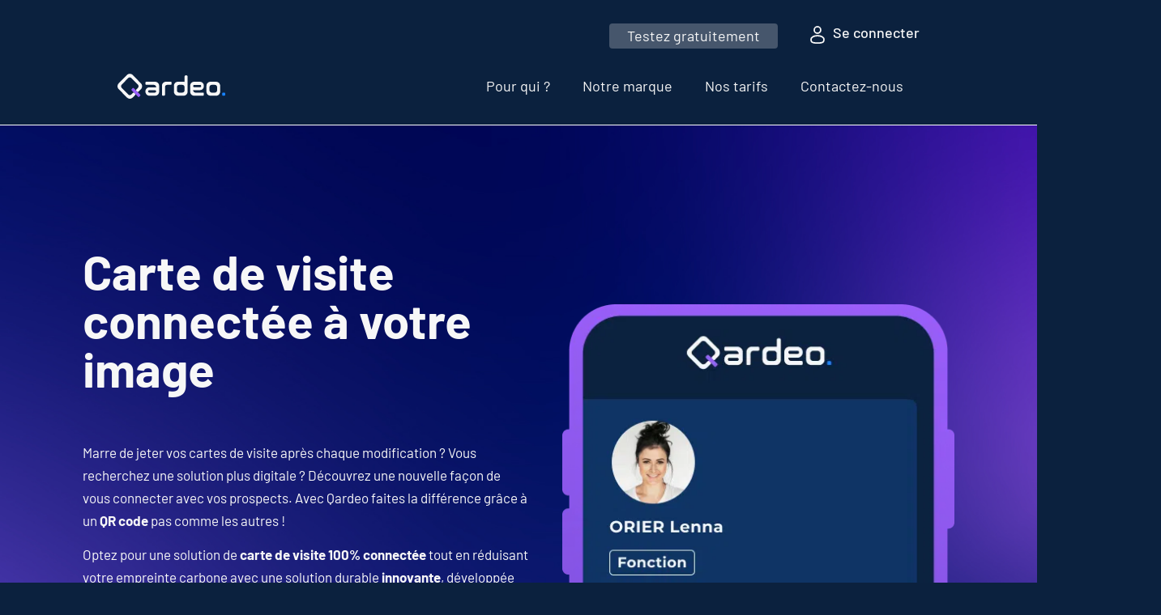

--- FILE ---
content_type: text/html; charset=UTF-8
request_url: https://www.qardeo.fr/
body_size: 57999
content:
<!doctype html>
<html lang="fr-FR">
<head><meta charset="UTF-8"><script>if(navigator.userAgent.match(/MSIE|Internet Explorer/i)||navigator.userAgent.match(/Trident\/7\..*?rv:11/i)){var href=document.location.href;if(!href.match(/[?&]nowprocket/)){if(href.indexOf("?")==-1){if(href.indexOf("#")==-1){document.location.href=href+"?nowprocket=1"}else{document.location.href=href.replace("#","?nowprocket=1#")}}else{if(href.indexOf("#")==-1){document.location.href=href+"&nowprocket=1"}else{document.location.href=href.replace("#","&nowprocket=1#")}}}}</script><script>(()=>{class RocketLazyLoadScripts{constructor(){this.v="2.0.3",this.userEvents=["keydown","keyup","mousedown","mouseup","mousemove","mouseover","mouseenter","mouseout","mouseleave","touchmove","touchstart","touchend","touchcancel","wheel","click","dblclick","input","visibilitychange"],this.attributeEvents=["onblur","onclick","oncontextmenu","ondblclick","onfocus","onmousedown","onmouseenter","onmouseleave","onmousemove","onmouseout","onmouseover","onmouseup","onmousewheel","onscroll","onsubmit"]}async t(){this.i(),this.o(),/iP(ad|hone)/.test(navigator.userAgent)&&this.h(),this.u(),this.l(this),this.m(),this.k(this),this.p(this),this._(),await Promise.all([this.R(),this.L()]),this.lastBreath=Date.now(),this.S(this),this.P(),this.D(),this.O(),this.M(),await this.C(this.delayedScripts.normal),await this.C(this.delayedScripts.defer),await this.C(this.delayedScripts.async),this.F("domReady"),await this.T(),await this.j(),await this.I(),this.F("windowLoad"),await this.A(),window.dispatchEvent(new Event("rocket-allScriptsLoaded")),this.everythingLoaded=!0,this.lastTouchEnd&&await new Promise((t=>setTimeout(t,500-Date.now()+this.lastTouchEnd))),this.H(),this.F("all"),this.U(),this.W()}i(){this.CSPIssue=sessionStorage.getItem("rocketCSPIssue"),document.addEventListener("securitypolicyviolation",(t=>{this.CSPIssue||"script-src-elem"!==t.violatedDirective||"data"!==t.blockedURI||(this.CSPIssue=!0,sessionStorage.setItem("rocketCSPIssue",!0))}),{isRocket:!0})}o(){window.addEventListener("pageshow",(t=>{this.persisted=t.persisted,this.realWindowLoadedFired=!0}),{isRocket:!0}),window.addEventListener("pagehide",(()=>{this.onFirstUserAction=null}),{isRocket:!0})}h(){let t;function e(e){t=e}window.addEventListener("touchstart",e,{isRocket:!0}),window.addEventListener("touchend",(function i(o){Math.abs(o.changedTouches[0].pageX-t.changedTouches[0].pageX)<10&&Math.abs(o.changedTouches[0].pageY-t.changedTouches[0].pageY)<10&&o.timeStamp-t.timeStamp<200&&(o.target.dispatchEvent(new PointerEvent("click",{target:o.target,bubbles:!0,cancelable:!0,detail:1})),event.preventDefault(),window.removeEventListener("touchstart",e,{isRocket:!0}),window.removeEventListener("touchend",i,{isRocket:!0}))}),{isRocket:!0})}q(t){this.userActionTriggered||("mousemove"!==t.type||this.firstMousemoveIgnored?"keyup"===t.type||"mouseover"===t.type||"mouseout"===t.type||(this.userActionTriggered=!0,this.onFirstUserAction&&this.onFirstUserAction()):this.firstMousemoveIgnored=!0),"click"===t.type&&t.preventDefault(),this.savedUserEvents.length>0&&(t.stopPropagation(),t.stopImmediatePropagation()),"touchstart"===this.lastEvent&&"touchend"===t.type&&(this.lastTouchEnd=Date.now()),"click"===t.type&&(this.lastTouchEnd=0),this.lastEvent=t.type,this.savedUserEvents.push(t)}u(){this.savedUserEvents=[],this.userEventHandler=this.q.bind(this),this.userEvents.forEach((t=>window.addEventListener(t,this.userEventHandler,{passive:!1,isRocket:!0})))}U(){this.userEvents.forEach((t=>window.removeEventListener(t,this.userEventHandler,{passive:!1,isRocket:!0}))),this.savedUserEvents.forEach((t=>{t.target.dispatchEvent(new window[t.constructor.name](t.type,t))}))}m(){this.eventsMutationObserver=new MutationObserver((t=>{const e="return false";for(const i of t){if("attributes"===i.type){const t=i.target.getAttribute(i.attributeName);t&&t!==e&&(i.target.setAttribute("data-rocket-"+i.attributeName,t),i.target["rocket"+i.attributeName]=new Function("event",t),i.target.setAttribute(i.attributeName,e))}"childList"===i.type&&i.addedNodes.forEach((t=>{if(t.nodeType===Node.ELEMENT_NODE)for(const i of t.attributes)this.attributeEvents.includes(i.name)&&i.value&&""!==i.value&&(t.setAttribute("data-rocket-"+i.name,i.value),t["rocket"+i.name]=new Function("event",i.value),t.setAttribute(i.name,e))}))}})),this.eventsMutationObserver.observe(document,{subtree:!0,childList:!0,attributeFilter:this.attributeEvents})}H(){this.eventsMutationObserver.disconnect(),this.attributeEvents.forEach((t=>{document.querySelectorAll("[data-rocket-"+t+"]").forEach((e=>{e.setAttribute(t,e.getAttribute("data-rocket-"+t)),e.removeAttribute("data-rocket-"+t)}))}))}k(t){Object.defineProperty(HTMLElement.prototype,"onclick",{get(){return this.rocketonclick||null},set(e){this.rocketonclick=e,this.setAttribute(t.everythingLoaded?"onclick":"data-rocket-onclick","this.rocketonclick(event)")}})}S(t){function e(e,i){let o=e[i];e[i]=null,Object.defineProperty(e,i,{get:()=>o,set(s){t.everythingLoaded?o=s:e["rocket"+i]=o=s}})}e(document,"onreadystatechange"),e(window,"onload"),e(window,"onpageshow");try{Object.defineProperty(document,"readyState",{get:()=>t.rocketReadyState,set(e){t.rocketReadyState=e},configurable:!0}),document.readyState="loading"}catch(t){console.log("WPRocket DJE readyState conflict, bypassing")}}l(t){this.originalAddEventListener=EventTarget.prototype.addEventListener,this.originalRemoveEventListener=EventTarget.prototype.removeEventListener,this.savedEventListeners=[],EventTarget.prototype.addEventListener=function(e,i,o){o&&o.isRocket||!t.B(e,this)&&!t.userEvents.includes(e)||t.B(e,this)&&!t.userActionTriggered||e.startsWith("rocket-")||t.everythingLoaded?t.originalAddEventListener.call(this,e,i,o):t.savedEventListeners.push({target:this,remove:!1,type:e,func:i,options:o})},EventTarget.prototype.removeEventListener=function(e,i,o){o&&o.isRocket||!t.B(e,this)&&!t.userEvents.includes(e)||t.B(e,this)&&!t.userActionTriggered||e.startsWith("rocket-")||t.everythingLoaded?t.originalRemoveEventListener.call(this,e,i,o):t.savedEventListeners.push({target:this,remove:!0,type:e,func:i,options:o})}}F(t){"all"===t&&(EventTarget.prototype.addEventListener=this.originalAddEventListener,EventTarget.prototype.removeEventListener=this.originalRemoveEventListener),this.savedEventListeners=this.savedEventListeners.filter((e=>{let i=e.type,o=e.target||window;return"domReady"===t&&"DOMContentLoaded"!==i&&"readystatechange"!==i||("windowLoad"===t&&"load"!==i&&"readystatechange"!==i&&"pageshow"!==i||(this.B(i,o)&&(i="rocket-"+i),e.remove?o.removeEventListener(i,e.func,e.options):o.addEventListener(i,e.func,e.options),!1))}))}p(t){let e;function i(e){return t.everythingLoaded?e:e.split(" ").map((t=>"load"===t||t.startsWith("load.")?"rocket-jquery-load":t)).join(" ")}function o(o){function s(e){const s=o.fn[e];o.fn[e]=o.fn.init.prototype[e]=function(){return this[0]===window&&t.userActionTriggered&&("string"==typeof arguments[0]||arguments[0]instanceof String?arguments[0]=i(arguments[0]):"object"==typeof arguments[0]&&Object.keys(arguments[0]).forEach((t=>{const e=arguments[0][t];delete arguments[0][t],arguments[0][i(t)]=e}))),s.apply(this,arguments),this}}if(o&&o.fn&&!t.allJQueries.includes(o)){const e={DOMContentLoaded:[],"rocket-DOMContentLoaded":[]};for(const t in e)document.addEventListener(t,(()=>{e[t].forEach((t=>t()))}),{isRocket:!0});o.fn.ready=o.fn.init.prototype.ready=function(i){function s(){parseInt(o.fn.jquery)>2?setTimeout((()=>i.bind(document)(o))):i.bind(document)(o)}return t.realDomReadyFired?!t.userActionTriggered||t.fauxDomReadyFired?s():e["rocket-DOMContentLoaded"].push(s):e.DOMContentLoaded.push(s),o([])},s("on"),s("one"),s("off"),t.allJQueries.push(o)}e=o}t.allJQueries=[],o(window.jQuery),Object.defineProperty(window,"jQuery",{get:()=>e,set(t){o(t)}})}P(){const t=new Map;document.write=document.writeln=function(e){const i=document.currentScript,o=document.createRange(),s=i.parentElement;let n=t.get(i);void 0===n&&(n=i.nextSibling,t.set(i,n));const c=document.createDocumentFragment();o.setStart(c,0),c.appendChild(o.createContextualFragment(e)),s.insertBefore(c,n)}}async R(){return new Promise((t=>{this.userActionTriggered?t():this.onFirstUserAction=t}))}async L(){return new Promise((t=>{document.addEventListener("DOMContentLoaded",(()=>{this.realDomReadyFired=!0,t()}),{isRocket:!0})}))}async I(){return this.realWindowLoadedFired?Promise.resolve():new Promise((t=>{window.addEventListener("load",t,{isRocket:!0})}))}M(){this.pendingScripts=[];this.scriptsMutationObserver=new MutationObserver((t=>{for(const e of t)e.addedNodes.forEach((t=>{"SCRIPT"!==t.tagName||t.noModule||t.isWPRocket||this.pendingScripts.push({script:t,promise:new Promise((e=>{const i=()=>{const i=this.pendingScripts.findIndex((e=>e.script===t));i>=0&&this.pendingScripts.splice(i,1),e()};t.addEventListener("load",i,{isRocket:!0}),t.addEventListener("error",i,{isRocket:!0}),setTimeout(i,1e3)}))})}))})),this.scriptsMutationObserver.observe(document,{childList:!0,subtree:!0})}async j(){await this.J(),this.pendingScripts.length?(await this.pendingScripts[0].promise,await this.j()):this.scriptsMutationObserver.disconnect()}D(){this.delayedScripts={normal:[],async:[],defer:[]},document.querySelectorAll("script[type$=rocketlazyloadscript]").forEach((t=>{t.hasAttribute("data-rocket-src")?t.hasAttribute("async")&&!1!==t.async?this.delayedScripts.async.push(t):t.hasAttribute("defer")&&!1!==t.defer||"module"===t.getAttribute("data-rocket-type")?this.delayedScripts.defer.push(t):this.delayedScripts.normal.push(t):this.delayedScripts.normal.push(t)}))}async _(){await this.L();let t=[];document.querySelectorAll("script[type$=rocketlazyloadscript][data-rocket-src]").forEach((e=>{let i=e.getAttribute("data-rocket-src");if(i&&!i.startsWith("data:")){i.startsWith("//")&&(i=location.protocol+i);try{const o=new URL(i).origin;o!==location.origin&&t.push({src:o,crossOrigin:e.crossOrigin||"module"===e.getAttribute("data-rocket-type")})}catch(t){}}})),t=[...new Map(t.map((t=>[JSON.stringify(t),t]))).values()],this.N(t,"preconnect")}async $(t){if(await this.G(),!0!==t.noModule||!("noModule"in HTMLScriptElement.prototype))return new Promise((e=>{let i;function o(){(i||t).setAttribute("data-rocket-status","executed"),e()}try{if(navigator.userAgent.includes("Firefox/")||""===navigator.vendor||this.CSPIssue)i=document.createElement("script"),[...t.attributes].forEach((t=>{let e=t.nodeName;"type"!==e&&("data-rocket-type"===e&&(e="type"),"data-rocket-src"===e&&(e="src"),i.setAttribute(e,t.nodeValue))})),t.text&&(i.text=t.text),t.nonce&&(i.nonce=t.nonce),i.hasAttribute("src")?(i.addEventListener("load",o,{isRocket:!0}),i.addEventListener("error",(()=>{i.setAttribute("data-rocket-status","failed-network"),e()}),{isRocket:!0}),setTimeout((()=>{i.isConnected||e()}),1)):(i.text=t.text,o()),i.isWPRocket=!0,t.parentNode.replaceChild(i,t);else{const i=t.getAttribute("data-rocket-type"),s=t.getAttribute("data-rocket-src");i?(t.type=i,t.removeAttribute("data-rocket-type")):t.removeAttribute("type"),t.addEventListener("load",o,{isRocket:!0}),t.addEventListener("error",(i=>{this.CSPIssue&&i.target.src.startsWith("data:")?(console.log("WPRocket: CSP fallback activated"),t.removeAttribute("src"),this.$(t).then(e)):(t.setAttribute("data-rocket-status","failed-network"),e())}),{isRocket:!0}),s?(t.fetchPriority="high",t.removeAttribute("data-rocket-src"),t.src=s):t.src="data:text/javascript;base64,"+window.btoa(unescape(encodeURIComponent(t.text)))}}catch(i){t.setAttribute("data-rocket-status","failed-transform"),e()}}));t.setAttribute("data-rocket-status","skipped")}async C(t){const e=t.shift();return e?(e.isConnected&&await this.$(e),this.C(t)):Promise.resolve()}O(){this.N([...this.delayedScripts.normal,...this.delayedScripts.defer,...this.delayedScripts.async],"preload")}N(t,e){this.trash=this.trash||[];let i=!0;var o=document.createDocumentFragment();t.forEach((t=>{const s=t.getAttribute&&t.getAttribute("data-rocket-src")||t.src;if(s&&!s.startsWith("data:")){const n=document.createElement("link");n.href=s,n.rel=e,"preconnect"!==e&&(n.as="script",n.fetchPriority=i?"high":"low"),t.getAttribute&&"module"===t.getAttribute("data-rocket-type")&&(n.crossOrigin=!0),t.crossOrigin&&(n.crossOrigin=t.crossOrigin),t.integrity&&(n.integrity=t.integrity),t.nonce&&(n.nonce=t.nonce),o.appendChild(n),this.trash.push(n),i=!1}})),document.head.appendChild(o)}W(){this.trash.forEach((t=>t.remove()))}async T(){try{document.readyState="interactive"}catch(t){}this.fauxDomReadyFired=!0;try{await this.G(),document.dispatchEvent(new Event("rocket-readystatechange")),await this.G(),document.rocketonreadystatechange&&document.rocketonreadystatechange(),await this.G(),document.dispatchEvent(new Event("rocket-DOMContentLoaded")),await this.G(),window.dispatchEvent(new Event("rocket-DOMContentLoaded"))}catch(t){console.error(t)}}async A(){try{document.readyState="complete"}catch(t){}try{await this.G(),document.dispatchEvent(new Event("rocket-readystatechange")),await this.G(),document.rocketonreadystatechange&&document.rocketonreadystatechange(),await this.G(),window.dispatchEvent(new Event("rocket-load")),await this.G(),window.rocketonload&&window.rocketonload(),await this.G(),this.allJQueries.forEach((t=>t(window).trigger("rocket-jquery-load"))),await this.G();const t=new Event("rocket-pageshow");t.persisted=this.persisted,window.dispatchEvent(t),await this.G(),window.rocketonpageshow&&window.rocketonpageshow({persisted:this.persisted})}catch(t){console.error(t)}}async G(){Date.now()-this.lastBreath>45&&(await this.J(),this.lastBreath=Date.now())}async J(){return document.hidden?new Promise((t=>setTimeout(t))):new Promise((t=>requestAnimationFrame(t)))}B(t,e){return e===document&&"readystatechange"===t||(e===document&&"DOMContentLoaded"===t||(e===window&&"DOMContentLoaded"===t||(e===window&&"load"===t||e===window&&"pageshow"===t)))}static run(){(new RocketLazyLoadScripts).t()}}RocketLazyLoadScripts.run()})();</script>
	
	<meta name="viewport" content="width=device-width, initial-scale=1">
	<link rel="profile" href="https://gmpg.org/xfn/11">
	<meta name='robots' content='index, follow, max-image-preview:large, max-snippet:-1, max-video-preview:-1' />

	<!-- This site is optimized with the Yoast SEO plugin v21.6 - https://yoast.com/wordpress/plugins/seo/ -->
	<title>Carte de visite sans contact &amp; connectée avec un QRcode | Qardeo</title>
<link data-rocket-preload as="style" href="https://fonts.googleapis.com/css?family=Barlow%3A100%2C100italic%2C200%2C200italic%2C300%2C300italic%2C400%2C400italic%2C500%2C500italic%2C600%2C600italic%2C700%2C700italic%2C800%2C800italic%2C900%2C900italic&#038;display=swap" rel="preload">
<link crossorigin data-rocket-preload as="font" href="https://www.qardeo.fr/wp-content/plugins/elementor/assets/lib/eicons/fonts/eicons.woff2?5.23.0" rel="preload">
<link crossorigin data-rocket-preload as="font" href="https://fonts.gstatic.com/s/barlow/v12/7cHpv4kjgoGqM7E_Ass52Hs.woff2" rel="preload">
<link crossorigin data-rocket-preload as="font" href="https://fonts.gstatic.com/s/barlow/v12/7cHpv4kjgoGqM7E_DMs5.woff2" rel="preload">
<link crossorigin data-rocket-preload as="font" href="https://fonts.gstatic.com/s/barlow/v12/7cHqv4kjgoGqM7E3_-gs51os.woff2" rel="preload">
<link crossorigin data-rocket-preload as="font" href="https://fonts.gstatic.com/s/barlow/v12/7cHqv4kjgoGqM7E30-8s51os.woff2" rel="preload">
<link crossorigin data-rocket-preload as="font" href="https://fonts.gstatic.com/s/barlow/v12/7cHqv4kjgoGqM7E3t-4s51os.woff2" rel="preload">
<link crossorigin data-rocket-preload as="font" href="https://www.qardeo.fr/wp-content/plugins/elementor/assets/lib/font-awesome/webfonts/fa-solid-900.woff2" rel="preload">
<link href="https://fonts.googleapis.com/css?family=Barlow%3A100%2C100italic%2C200%2C200italic%2C300%2C300italic%2C400%2C400italic%2C500%2C500italic%2C600%2C600italic%2C700%2C700italic%2C800%2C800italic%2C900%2C900italic&#038;display=swap" media="print" onload="this.media=&#039;all&#039;" rel="stylesheet">
<noscript><link rel="stylesheet" href="https://fonts.googleapis.com/css?family=Barlow%3A100%2C100italic%2C200%2C200italic%2C300%2C300italic%2C400%2C400italic%2C500%2C500italic%2C600%2C600italic%2C700%2C700italic%2C800%2C800italic%2C900%2C900italic&#038;display=swap"></noscript>
<style id="wpr-usedcss">:where(.wp-block-button__link){border-radius:9999px;box-shadow:none;padding:calc(.667em + 2px) calc(1.333em + 2px);text-decoration:none}:root :where(.wp-block-button .wp-block-button__link.is-style-outline),:root :where(.wp-block-button.is-style-outline>.wp-block-button__link){border:2px solid;padding:.667em 1.333em}:root :where(.wp-block-button .wp-block-button__link.is-style-outline:not(.has-text-color)),:root :where(.wp-block-button.is-style-outline>.wp-block-button__link:not(.has-text-color)){color:currentColor}:root :where(.wp-block-button .wp-block-button__link.is-style-outline:not(.has-background)),:root :where(.wp-block-button.is-style-outline>.wp-block-button__link:not(.has-background)){background-color:initial;background-image:none}:where(.wp-block-calendar table:not(.has-background) th){background:#ddd}:where(.wp-block-columns){margin-bottom:1.75em}:where(.wp-block-columns.has-background){padding:1.25em 2.375em}:where(.wp-block-post-comments input[type=submit]){border:none}:where(.wp-block-cover-image:not(.has-text-color)),:where(.wp-block-cover:not(.has-text-color)){color:#fff}:where(.wp-block-cover-image.is-light:not(.has-text-color)),:where(.wp-block-cover.is-light:not(.has-text-color)){color:#000}:root :where(.wp-block-cover h1:not(.has-text-color)),:root :where(.wp-block-cover h2:not(.has-text-color)),:root :where(.wp-block-cover h3:not(.has-text-color)),:root :where(.wp-block-cover h4:not(.has-text-color)),:root :where(.wp-block-cover h5:not(.has-text-color)),:root :where(.wp-block-cover h6:not(.has-text-color)),:root :where(.wp-block-cover p:not(.has-text-color)){color:inherit}:where(.wp-block-file){margin-bottom:1.5em}:where(.wp-block-file__button){border-radius:2em;display:inline-block;padding:.5em 1em}:where(.wp-block-file__button):is(a):active,:where(.wp-block-file__button):is(a):focus,:where(.wp-block-file__button):is(a):hover,:where(.wp-block-file__button):is(a):visited{box-shadow:none;color:#fff;opacity:.85;text-decoration:none}:where(.wp-block-group.wp-block-group-is-layout-constrained){position:relative}:root :where(.wp-block-image.is-style-rounded img,.wp-block-image .is-style-rounded img){border-radius:9999px}:where(.wp-block-latest-comments:not([style*=line-height] .wp-block-latest-comments__comment)){line-height:1.1}:where(.wp-block-latest-comments:not([style*=line-height] .wp-block-latest-comments__comment-excerpt p)){line-height:1.8}:root :where(.wp-block-latest-posts.is-grid){padding:0}:root :where(.wp-block-latest-posts.wp-block-latest-posts__list){padding-left:0}ul{box-sizing:border-box}:root :where(ul.has-background,ol.has-background){padding:1.25em 2.375em}:where(.wp-block-navigation.has-background .wp-block-navigation-item a:not(.wp-element-button)),:where(.wp-block-navigation.has-background .wp-block-navigation-submenu a:not(.wp-element-button)){padding:.5em 1em}:where(.wp-block-navigation .wp-block-navigation__submenu-container .wp-block-navigation-item a:not(.wp-element-button)),:where(.wp-block-navigation .wp-block-navigation__submenu-container .wp-block-navigation-submenu a:not(.wp-element-button)),:where(.wp-block-navigation .wp-block-navigation__submenu-container .wp-block-navigation-submenu button.wp-block-navigation-item__content),:where(.wp-block-navigation .wp-block-navigation__submenu-container .wp-block-pages-list__item button.wp-block-navigation-item__content){padding:.5em 1em}:root :where(p.has-background){padding:1.25em 2.375em}:where(p.has-text-color:not(.has-link-color)) a{color:inherit}:where(.wp-block-post-comments-form) input:not([type=submit]),:where(.wp-block-post-comments-form) textarea{border:1px solid #949494;font-family:inherit;font-size:1em}:where(.wp-block-post-comments-form) input:where(:not([type=submit]):not([type=checkbox])),:where(.wp-block-post-comments-form) textarea{padding:calc(.667em + 2px)}:where(.wp-block-post-excerpt){margin-bottom:var(--wp--style--block-gap);margin-top:var(--wp--style--block-gap)}:where(.wp-block-preformatted.has-background){padding:1.25em 2.375em}:where(.wp-block-search__button){border:1px solid #ccc;padding:6px 10px}:where(.wp-block-search__input){font-family:inherit;font-size:inherit;font-style:inherit;font-weight:inherit;letter-spacing:inherit;line-height:inherit;text-transform:inherit}:where(.wp-block-search__button-inside .wp-block-search__inside-wrapper){border:1px solid #949494;box-sizing:border-box;padding:4px}:where(.wp-block-search__button-inside .wp-block-search__inside-wrapper) .wp-block-search__input{border:none;border-radius:0;padding:0 4px}:where(.wp-block-search__button-inside .wp-block-search__inside-wrapper) .wp-block-search__input:focus{outline:0}:where(.wp-block-search__button-inside .wp-block-search__inside-wrapper) :where(.wp-block-search__button){padding:4px 8px}:root :where(.wp-block-separator.is-style-dots){height:auto;line-height:1;text-align:center}:root :where(.wp-block-separator.is-style-dots):before{color:currentColor;content:"···";font-family:serif;font-size:1.5em;letter-spacing:2em;padding-left:2em}:root :where(.wp-block-site-logo.is-style-rounded){border-radius:9999px}:root :where(.wp-block-site-title a){color:inherit}:where(.wp-block-social-links:not(.is-style-logos-only)) .wp-social-link{background-color:#f0f0f0;color:#444}:where(.wp-block-social-links:not(.is-style-logos-only)) .wp-social-link-amazon{background-color:#f90;color:#fff}:where(.wp-block-social-links:not(.is-style-logos-only)) .wp-social-link-bandcamp{background-color:#1ea0c3;color:#fff}:where(.wp-block-social-links:not(.is-style-logos-only)) .wp-social-link-behance{background-color:#0757fe;color:#fff}:where(.wp-block-social-links:not(.is-style-logos-only)) .wp-social-link-bluesky{background-color:#0a7aff;color:#fff}:where(.wp-block-social-links:not(.is-style-logos-only)) .wp-social-link-codepen{background-color:#1e1f26;color:#fff}:where(.wp-block-social-links:not(.is-style-logos-only)) .wp-social-link-deviantart{background-color:#02e49b;color:#fff}:where(.wp-block-social-links:not(.is-style-logos-only)) .wp-social-link-dribbble{background-color:#e94c89;color:#fff}:where(.wp-block-social-links:not(.is-style-logos-only)) .wp-social-link-dropbox{background-color:#4280ff;color:#fff}:where(.wp-block-social-links:not(.is-style-logos-only)) .wp-social-link-etsy{background-color:#f45800;color:#fff}:where(.wp-block-social-links:not(.is-style-logos-only)) .wp-social-link-facebook{background-color:#1778f2;color:#fff}:where(.wp-block-social-links:not(.is-style-logos-only)) .wp-social-link-fivehundredpx{background-color:#000;color:#fff}:where(.wp-block-social-links:not(.is-style-logos-only)) .wp-social-link-flickr{background-color:#0461dd;color:#fff}:where(.wp-block-social-links:not(.is-style-logos-only)) .wp-social-link-foursquare{background-color:#e65678;color:#fff}:where(.wp-block-social-links:not(.is-style-logos-only)) .wp-social-link-github{background-color:#24292d;color:#fff}:where(.wp-block-social-links:not(.is-style-logos-only)) .wp-social-link-goodreads{background-color:#eceadd;color:#382110}:where(.wp-block-social-links:not(.is-style-logos-only)) .wp-social-link-google{background-color:#ea4434;color:#fff}:where(.wp-block-social-links:not(.is-style-logos-only)) .wp-social-link-gravatar{background-color:#1d4fc4;color:#fff}:where(.wp-block-social-links:not(.is-style-logos-only)) .wp-social-link-instagram{background-color:#f00075;color:#fff}:where(.wp-block-social-links:not(.is-style-logos-only)) .wp-social-link-lastfm{background-color:#e21b24;color:#fff}:where(.wp-block-social-links:not(.is-style-logos-only)) .wp-social-link-linkedin{background-color:#0d66c2;color:#fff}:where(.wp-block-social-links:not(.is-style-logos-only)) .wp-social-link-mastodon{background-color:#3288d4;color:#fff}:where(.wp-block-social-links:not(.is-style-logos-only)) .wp-social-link-medium{background-color:#000;color:#fff}:where(.wp-block-social-links:not(.is-style-logos-only)) .wp-social-link-meetup{background-color:#f6405f;color:#fff}:where(.wp-block-social-links:not(.is-style-logos-only)) .wp-social-link-patreon{background-color:#000;color:#fff}:where(.wp-block-social-links:not(.is-style-logos-only)) .wp-social-link-pinterest{background-color:#e60122;color:#fff}:where(.wp-block-social-links:not(.is-style-logos-only)) .wp-social-link-pocket{background-color:#ef4155;color:#fff}:where(.wp-block-social-links:not(.is-style-logos-only)) .wp-social-link-reddit{background-color:#ff4500;color:#fff}:where(.wp-block-social-links:not(.is-style-logos-only)) .wp-social-link-skype{background-color:#0478d7;color:#fff}:where(.wp-block-social-links:not(.is-style-logos-only)) .wp-social-link-snapchat{background-color:#fefc00;color:#fff;stroke:#000}:where(.wp-block-social-links:not(.is-style-logos-only)) .wp-social-link-soundcloud{background-color:#ff5600;color:#fff}:where(.wp-block-social-links:not(.is-style-logos-only)) .wp-social-link-spotify{background-color:#1bd760;color:#fff}:where(.wp-block-social-links:not(.is-style-logos-only)) .wp-social-link-telegram{background-color:#2aabee;color:#fff}:where(.wp-block-social-links:not(.is-style-logos-only)) .wp-social-link-threads{background-color:#000;color:#fff}:where(.wp-block-social-links:not(.is-style-logos-only)) .wp-social-link-tiktok{background-color:#000;color:#fff}:where(.wp-block-social-links:not(.is-style-logos-only)) .wp-social-link-tumblr{background-color:#011835;color:#fff}:where(.wp-block-social-links:not(.is-style-logos-only)) .wp-social-link-twitch{background-color:#6440a4;color:#fff}:where(.wp-block-social-links:not(.is-style-logos-only)) .wp-social-link-twitter{background-color:#1da1f2;color:#fff}:where(.wp-block-social-links:not(.is-style-logos-only)) .wp-social-link-vimeo{background-color:#1eb7ea;color:#fff}:where(.wp-block-social-links:not(.is-style-logos-only)) .wp-social-link-vk{background-color:#4680c2;color:#fff}:where(.wp-block-social-links:not(.is-style-logos-only)) .wp-social-link-wordpress{background-color:#3499cd;color:#fff}:where(.wp-block-social-links:not(.is-style-logos-only)) .wp-social-link-whatsapp{background-color:#25d366;color:#fff}:where(.wp-block-social-links:not(.is-style-logos-only)) .wp-social-link-x{background-color:#000;color:#fff}:where(.wp-block-social-links:not(.is-style-logos-only)) .wp-social-link-yelp{background-color:#d32422;color:#fff}:where(.wp-block-social-links:not(.is-style-logos-only)) .wp-social-link-youtube{background-color:red;color:#fff}:where(.wp-block-social-links.is-style-logos-only) .wp-social-link{background:0 0}:where(.wp-block-social-links.is-style-logos-only) .wp-social-link svg{height:1.25em;width:1.25em}:where(.wp-block-social-links.is-style-logos-only) .wp-social-link-amazon{color:#f90}:where(.wp-block-social-links.is-style-logos-only) .wp-social-link-bandcamp{color:#1ea0c3}:where(.wp-block-social-links.is-style-logos-only) .wp-social-link-behance{color:#0757fe}:where(.wp-block-social-links.is-style-logos-only) .wp-social-link-bluesky{color:#0a7aff}:where(.wp-block-social-links.is-style-logos-only) .wp-social-link-codepen{color:#1e1f26}:where(.wp-block-social-links.is-style-logos-only) .wp-social-link-deviantart{color:#02e49b}:where(.wp-block-social-links.is-style-logos-only) .wp-social-link-dribbble{color:#e94c89}:where(.wp-block-social-links.is-style-logos-only) .wp-social-link-dropbox{color:#4280ff}:where(.wp-block-social-links.is-style-logos-only) .wp-social-link-etsy{color:#f45800}:where(.wp-block-social-links.is-style-logos-only) .wp-social-link-facebook{color:#1778f2}:where(.wp-block-social-links.is-style-logos-only) .wp-social-link-fivehundredpx{color:#000}:where(.wp-block-social-links.is-style-logos-only) .wp-social-link-flickr{color:#0461dd}:where(.wp-block-social-links.is-style-logos-only) .wp-social-link-foursquare{color:#e65678}:where(.wp-block-social-links.is-style-logos-only) .wp-social-link-github{color:#24292d}:where(.wp-block-social-links.is-style-logos-only) .wp-social-link-goodreads{color:#382110}:where(.wp-block-social-links.is-style-logos-only) .wp-social-link-google{color:#ea4434}:where(.wp-block-social-links.is-style-logos-only) .wp-social-link-gravatar{color:#1d4fc4}:where(.wp-block-social-links.is-style-logos-only) .wp-social-link-instagram{color:#f00075}:where(.wp-block-social-links.is-style-logos-only) .wp-social-link-lastfm{color:#e21b24}:where(.wp-block-social-links.is-style-logos-only) .wp-social-link-linkedin{color:#0d66c2}:where(.wp-block-social-links.is-style-logos-only) .wp-social-link-mastodon{color:#3288d4}:where(.wp-block-social-links.is-style-logos-only) .wp-social-link-medium{color:#000}:where(.wp-block-social-links.is-style-logos-only) .wp-social-link-meetup{color:#f6405f}:where(.wp-block-social-links.is-style-logos-only) .wp-social-link-patreon{color:#000}:where(.wp-block-social-links.is-style-logos-only) .wp-social-link-pinterest{color:#e60122}:where(.wp-block-social-links.is-style-logos-only) .wp-social-link-pocket{color:#ef4155}:where(.wp-block-social-links.is-style-logos-only) .wp-social-link-reddit{color:#ff4500}:where(.wp-block-social-links.is-style-logos-only) .wp-social-link-skype{color:#0478d7}:where(.wp-block-social-links.is-style-logos-only) .wp-social-link-snapchat{color:#fff;stroke:#000}:where(.wp-block-social-links.is-style-logos-only) .wp-social-link-soundcloud{color:#ff5600}:where(.wp-block-social-links.is-style-logos-only) .wp-social-link-spotify{color:#1bd760}:where(.wp-block-social-links.is-style-logos-only) .wp-social-link-telegram{color:#2aabee}:where(.wp-block-social-links.is-style-logos-only) .wp-social-link-threads{color:#000}:where(.wp-block-social-links.is-style-logos-only) .wp-social-link-tiktok{color:#000}:where(.wp-block-social-links.is-style-logos-only) .wp-social-link-tumblr{color:#011835}:where(.wp-block-social-links.is-style-logos-only) .wp-social-link-twitch{color:#6440a4}:where(.wp-block-social-links.is-style-logos-only) .wp-social-link-twitter{color:#1da1f2}:where(.wp-block-social-links.is-style-logos-only) .wp-social-link-vimeo{color:#1eb7ea}:where(.wp-block-social-links.is-style-logos-only) .wp-social-link-vk{color:#4680c2}:where(.wp-block-social-links.is-style-logos-only) .wp-social-link-whatsapp{color:#25d366}:where(.wp-block-social-links.is-style-logos-only) .wp-social-link-wordpress{color:#3499cd}:where(.wp-block-social-links.is-style-logos-only) .wp-social-link-x{color:#000}:where(.wp-block-social-links.is-style-logos-only) .wp-social-link-yelp{color:#d32422}:where(.wp-block-social-links.is-style-logos-only) .wp-social-link-youtube{color:red}:root :where(.wp-block-social-links .wp-social-link a){padding:.25em}:root :where(.wp-block-social-links.is-style-logos-only .wp-social-link a){padding:0}:root :where(.wp-block-social-links.is-style-pill-shape .wp-social-link a){padding-left:.66667em;padding-right:.66667em}:root :where(.wp-block-tag-cloud.is-style-outline){display:flex;flex-wrap:wrap;gap:1ch}:root :where(.wp-block-tag-cloud.is-style-outline a){border:1px solid;font-size:unset!important;margin-right:0;padding:1ch 2ch;text-decoration:none!important}:where(.wp-block-term-description){margin-bottom:var(--wp--style--block-gap);margin-top:var(--wp--style--block-gap)}:where(pre.wp-block-verse){font-family:inherit}:root{--wp--preset--font-size--normal:16px;--wp--preset--font-size--huge:42px}.screen-reader-text{border:0;clip:rect(1px,1px,1px,1px);clip-path:inset(50%);height:1px;margin:-1px;overflow:hidden;padding:0;position:absolute;width:1px;word-wrap:normal!important}.screen-reader-text:focus{background-color:#ddd;clip:auto!important;clip-path:none;color:#444;display:block;font-size:1em;height:auto;left:5px;line-height:normal;padding:15px 23px 14px;text-decoration:none;top:5px;width:auto;z-index:100000}html :where(.has-border-color){border-style:solid}html :where([style*=border-top-color]){border-top-style:solid}html :where([style*=border-right-color]){border-right-style:solid}html :where([style*=border-bottom-color]){border-bottom-style:solid}html :where([style*=border-left-color]){border-left-style:solid}html :where([style*=border-width]){border-style:solid}html :where([style*=border-top-width]){border-top-style:solid}html :where([style*=border-right-width]){border-right-style:solid}html :where([style*=border-bottom-width]){border-bottom-style:solid}html :where([style*=border-left-width]){border-left-style:solid}html :where(img[class*=wp-image-]){height:auto;max-width:100%}:where(figure){margin:0 0 1em}html :where(.is-position-sticky){--wp-admin--admin-bar--position-offset:var(--wp-admin--admin-bar--height,0px)}@media screen and (max-width:600px){html :where(.is-position-sticky){--wp-admin--admin-bar--position-offset:0px}}:root{--wp--preset--aspect-ratio--square:1;--wp--preset--aspect-ratio--4-3:4/3;--wp--preset--aspect-ratio--3-4:3/4;--wp--preset--aspect-ratio--3-2:3/2;--wp--preset--aspect-ratio--2-3:2/3;--wp--preset--aspect-ratio--16-9:16/9;--wp--preset--aspect-ratio--9-16:9/16;--wp--preset--color--black:#000000;--wp--preset--color--cyan-bluish-gray:#abb8c3;--wp--preset--color--white:#ffffff;--wp--preset--color--pale-pink:#f78da7;--wp--preset--color--vivid-red:#cf2e2e;--wp--preset--color--luminous-vivid-orange:#ff6900;--wp--preset--color--luminous-vivid-amber:#fcb900;--wp--preset--color--light-green-cyan:#7bdcb5;--wp--preset--color--vivid-green-cyan:#00d084;--wp--preset--color--pale-cyan-blue:#8ed1fc;--wp--preset--color--vivid-cyan-blue:#0693e3;--wp--preset--color--vivid-purple:#9b51e0;--wp--preset--gradient--vivid-cyan-blue-to-vivid-purple:linear-gradient(135deg,rgba(6, 147, 227, 1) 0%,rgb(155, 81, 224) 100%);--wp--preset--gradient--light-green-cyan-to-vivid-green-cyan:linear-gradient(135deg,rgb(122, 220, 180) 0%,rgb(0, 208, 130) 100%);--wp--preset--gradient--luminous-vivid-amber-to-luminous-vivid-orange:linear-gradient(135deg,rgba(252, 185, 0, 1) 0%,rgba(255, 105, 0, 1) 100%);--wp--preset--gradient--luminous-vivid-orange-to-vivid-red:linear-gradient(135deg,rgba(255, 105, 0, 1) 0%,rgb(207, 46, 46) 100%);--wp--preset--gradient--very-light-gray-to-cyan-bluish-gray:linear-gradient(135deg,rgb(238, 238, 238) 0%,rgb(169, 184, 195) 100%);--wp--preset--gradient--cool-to-warm-spectrum:linear-gradient(135deg,rgb(74, 234, 220) 0%,rgb(151, 120, 209) 20%,rgb(207, 42, 186) 40%,rgb(238, 44, 130) 60%,rgb(251, 105, 98) 80%,rgb(254, 248, 76) 100%);--wp--preset--gradient--blush-light-purple:linear-gradient(135deg,rgb(255, 206, 236) 0%,rgb(152, 150, 240) 100%);--wp--preset--gradient--blush-bordeaux:linear-gradient(135deg,rgb(254, 205, 165) 0%,rgb(254, 45, 45) 50%,rgb(107, 0, 62) 100%);--wp--preset--gradient--luminous-dusk:linear-gradient(135deg,rgb(255, 203, 112) 0%,rgb(199, 81, 192) 50%,rgb(65, 88, 208) 100%);--wp--preset--gradient--pale-ocean:linear-gradient(135deg,rgb(255, 245, 203) 0%,rgb(182, 227, 212) 50%,rgb(51, 167, 181) 100%);--wp--preset--gradient--electric-grass:linear-gradient(135deg,rgb(202, 248, 128) 0%,rgb(113, 206, 126) 100%);--wp--preset--gradient--midnight:linear-gradient(135deg,rgb(2, 3, 129) 0%,rgb(40, 116, 252) 100%);--wp--preset--font-size--small:13px;--wp--preset--font-size--medium:20px;--wp--preset--font-size--large:36px;--wp--preset--font-size--x-large:42px;--wp--preset--spacing--20:0.44rem;--wp--preset--spacing--30:0.67rem;--wp--preset--spacing--40:1rem;--wp--preset--spacing--50:1.5rem;--wp--preset--spacing--60:2.25rem;--wp--preset--spacing--70:3.38rem;--wp--preset--spacing--80:5.06rem;--wp--preset--shadow--natural:6px 6px 9px rgba(0, 0, 0, .2);--wp--preset--shadow--deep:12px 12px 50px rgba(0, 0, 0, .4);--wp--preset--shadow--sharp:6px 6px 0px rgba(0, 0, 0, .2);--wp--preset--shadow--outlined:6px 6px 0px -3px rgba(255, 255, 255, 1),6px 6px rgba(0, 0, 0, 1);--wp--preset--shadow--crisp:6px 6px 0px rgba(0, 0, 0, 1)}:where(.is-layout-flex){gap:.5em}:where(.is-layout-grid){gap:.5em}:where(.wp-block-post-template.is-layout-flex){gap:1.25em}:where(.wp-block-post-template.is-layout-grid){gap:1.25em}:where(.wp-block-columns.is-layout-flex){gap:2em}:where(.wp-block-columns.is-layout-grid){gap:2em}:root :where(.wp-block-pullquote){font-size:1.5em;line-height:1.6}html{line-height:1.15;-webkit-text-size-adjust:100%}*,:after,:before{box-sizing:border-box}body{margin:0;font-family:-apple-system,BlinkMacSystemFont,'Segoe UI',Roboto,'Helvetica Neue',Arial,'Noto Sans',sans-serif,'Apple Color Emoji','Segoe UI Emoji','Segoe UI Symbol','Noto Color Emoji';font-size:1rem;font-weight:400;line-height:1.5;color:#333;background-color:#fff;-webkit-font-smoothing:antialiased;-moz-osx-font-smoothing:grayscale}h1,h2,h3{margin-block-start:.5rem;margin-block-end:1rem;font-family:inherit;font-weight:500;line-height:1.2;color:inherit}h1{font-size:2.5rem}h2{font-size:2rem}h3{font-size:1.75rem}p{margin-block-start:0;margin-block-end:.9rem}a{background-color:transparent;text-decoration:none;color:#c36}a:active,a:hover{color:#336}a:not([href]):not([tabindex]),a:not([href]):not([tabindex]):focus,a:not([href]):not([tabindex]):hover{color:inherit;text-decoration:none}a:not([href]):not([tabindex]):focus{outline:0}strong{font-weight:bolder}sub{font-size:75%;line-height:0;position:relative;vertical-align:baseline}sub{bottom:-.25em}img{border-style:none;height:auto;max-width:100%}summary{display:list-item}[hidden],template{display:none}@media print{*,:after,:before{background:0 0!important;color:#000!important;box-shadow:none!important;text-shadow:none!important}a,a:visited{text-decoration:underline}a[href]:after{content:" (" attr(href) ")"}a[href^="#"]:after,a[href^="javascript:"]:after{content:""}img,tr{-moz-column-break-inside:avoid;break-inside:avoid}h2,h3,p{orphans:3;widows:3}h2,h3{-moz-column-break-after:avoid;break-after:avoid}}label{display:inline-block;line-height:1;vertical-align:middle}button,input,optgroup,select,textarea{font-family:inherit;font-size:1rem;line-height:1.5;margin:0}input[type=email],input[type=number],input[type=search],input[type=text],input[type=url],select,textarea{width:100%;border:1px solid #666;border-radius:3px;padding:.5rem 1rem;transition:all .3s}input[type=email]:focus,input[type=number]:focus,input[type=search]:focus,input[type=text]:focus,input[type=url]:focus,select:focus,textarea:focus{border-color:#333}button,input{overflow:visible}button,select{text-transform:none}[type=button],[type=submit],button{width:auto;-webkit-appearance:button}[type=button]::-moz-focus-inner,[type=submit]::-moz-focus-inner,button::-moz-focus-inner{border-style:none;padding:0}[type=button]:-moz-focusring,[type=submit]:-moz-focusring,button:-moz-focusring{outline:ButtonText dotted 1px}[type=button],[type=submit],button{display:inline-block;font-weight:400;color:#c36;text-align:center;white-space:nowrap;-webkit-user-select:none;-moz-user-select:none;user-select:none;background-color:transparent;border:1px solid #c36;padding:.5rem 1rem;font-size:1rem;border-radius:3px;transition:all .3s}[type=button]:focus,[type=submit]:focus,button:focus{outline:-webkit-focus-ring-color auto 5px}[type=button]:focus,[type=button]:hover,[type=submit]:focus,[type=submit]:hover,button:focus,button:hover{color:#fff;background-color:#c36;text-decoration:none}[type=button]:not(:disabled),[type=submit]:not(:disabled),button:not(:disabled){cursor:pointer}fieldset{padding:.35em .75em .625em}legend{box-sizing:border-box;color:inherit;display:table;max-width:100%;padding:0;white-space:normal}progress{vertical-align:baseline}textarea{overflow:auto;resize:vertical}[type=checkbox],[type=radio]{box-sizing:border-box;padding:0}[type=number]::-webkit-inner-spin-button,[type=number]::-webkit-outer-spin-button{height:auto}[type=search]{-webkit-appearance:textfield;outline-offset:-2px}[type=search]::-webkit-search-decoration{-webkit-appearance:none}::-webkit-file-upload-button{-webkit-appearance:button;font:inherit}select{display:block}table{background-color:transparent;width:100%;margin-block-end:15px;font-size:.9em;border-spacing:0;border-collapse:collapse}table tbody+tbody{border-block-start:2px solid hsla(0,0%,50.2%,.5019607843)}li,ul{margin-block-start:0;margin-block-end:0;border:0;outline:0;font-size:100%;vertical-align:baseline;background:0 0}.sticky{position:relative;display:block}.hide{display:none!important}.screen-reader-text{clip:rect(1px,1px,1px,1px);height:1px;overflow:hidden;position:absolute!important;width:1px;word-wrap:normal!important}.screen-reader-text:focus{background-color:#eee;clip:auto!important;-webkit-clip-path:none;clip-path:none;color:#333;display:block;font-size:1rem;height:auto;left:5px;line-height:normal;padding:15px 23px 14px;text-decoration:none;top:5px;width:auto;z-index:100000}.site-header{display:flex;flex-wrap:wrap;justify-content:space-between;padding-block-start:1rem;padding-block-end:1rem;position:relative}.site-navigation-toggle-holder{display:flex;align-items:center;justify-content:flex-end;flex-grow:1;max-width:20%;padding:8px 15px}.site-navigation-toggle-holder .site-navigation-toggle{display:flex;align-items:center;justify-content:center;font-size:22px;padding:.25em;cursor:pointer;border:0 solid;border-radius:3px;background-color:rgba(0,0,0,.05);color:#494c4f}.site-navigation-toggle-holder.elementor-active .site-navigation-toggle i:before{content:"\e87f"}.site-navigation-dropdown{margin-block-start:10px;transition:max-height .3s,transform .3s;transform-origin:top;position:absolute;bottom:0;left:0;z-index:10000;width:100%}.site-navigation-toggle-holder:not(.elementor-active)+.site-navigation-dropdown{transform:scaleY(0);max-height:0}.site-navigation-toggle-holder.elementor-active+.site-navigation-dropdown{transform:scaleY(1);max-height:100vh}.site-navigation-dropdown ul{padding:0}.site-navigation-dropdown ul.menu{position:absolute;width:100%;padding:0;margin:0;background:#fff}.site-navigation-dropdown ul.menu li{display:block;width:100%;position:relative}.site-navigation-dropdown ul.menu li a{display:block;padding:20px;background:#fff;color:#55595c;box-shadow:inset 0 -1px 0 rgba(0,0,0,.1019607843)}.site-navigation-dropdown ul.menu>li li{transition:max-height .3s,transform .3s;transform-origin:top;transform:scaleY(0);max-height:0}.site-navigation-dropdown ul.menu li.elementor-active>ul>li{transform:scaleY(1);max-height:100vh}.site-header:not(.dynamic-header){margin-inline-start:auto;margin-inline-end:auto;width:100%}@media (max-width:575px){.site-header:not(.dynamic-header){padding-inline-start:10px;padding-inline-end:10px}}@media (min-width:576px){.site-header:not(.dynamic-header){max-width:500px}}@media (min-width:768px){.site-header:not(.dynamic-header){max-width:600px}}@media (min-width:992px){.site-header:not(.dynamic-header){max-width:800px}}@media (min-width:1200px){.site-header:not(.dynamic-header){max-width:1140px}}.site-header+.elementor{min-height:calc(100vh - 320px)}.dialog-widget-content{background-color:var(--e-a-bg-default);position:absolute;border-radius:3px;box-shadow:2px 8px 23px 3px rgba(0,0,0,.2);overflow:hidden}.dialog-message{line-height:1.5;box-sizing:border-box}.dialog-close-button{cursor:pointer;position:absolute;margin-top:15px;right:15px;color:var(--e-a-color-txt);font-size:15px;line-height:1;transition:var(--e-a-transition-hover)}.dialog-close-button:hover{color:var(--e-a-color-txt-hover)}.dialog-prevent-scroll{overflow:hidden;max-height:100vh}.dialog-type-lightbox{position:fixed;height:100%;width:100%;bottom:0;left:0;background-color:rgba(0,0,0,.8);z-index:9999;-webkit-user-select:none;-moz-user-select:none;user-select:none}.dialog-type-alert .dialog-widget-content,.dialog-type-confirm .dialog-widget-content{margin:auto;width:400px;padding:20px}.dialog-type-alert .dialog-header,.dialog-type-confirm .dialog-header{font-size:15px;font-weight:500}.dialog-type-alert .dialog-header:after,.dialog-type-confirm .dialog-header:after{content:"";display:block;border-block-end:var(--e-a-border);padding-block-end:10px;margin-block-end:10px;margin-inline-start:-20px;margin-inline-end:-20px}.dialog-type-alert .dialog-message,.dialog-type-confirm .dialog-message{min-height:50px}.dialog-type-alert .dialog-buttons-wrapper,.dialog-type-confirm .dialog-buttons-wrapper{padding-block-start:10px;display:flex;justify-content:flex-end;gap:15px}.dialog-type-alert .dialog-buttons-wrapper .dialog-button,.dialog-type-confirm .dialog-buttons-wrapper .dialog-button{font-size:12px;font-weight:500;line-height:1.2;padding:8px 16px;outline:0;border:none;border-radius:var(--e-a-border-radius);background-color:var(--e-a-btn-bg);color:var(--e-a-btn-color-invert);transition:var(--e-a-transition-hover)}.dialog-type-alert .dialog-buttons-wrapper .dialog-button:hover,.dialog-type-confirm .dialog-buttons-wrapper .dialog-button:hover{border:none}.dialog-type-alert .dialog-buttons-wrapper .dialog-button:focus,.dialog-type-alert .dialog-buttons-wrapper .dialog-button:hover,.dialog-type-confirm .dialog-buttons-wrapper .dialog-button:focus,.dialog-type-confirm .dialog-buttons-wrapper .dialog-button:hover{background-color:var(--e-a-btn-bg-hover);color:var(--e-a-btn-color-invert)}.dialog-type-alert .dialog-buttons-wrapper .dialog-button:active,.dialog-type-confirm .dialog-buttons-wrapper .dialog-button:active{background-color:var(--e-a-btn-bg-active)}.dialog-type-alert .dialog-buttons-wrapper .dialog-button:not([disabled]),.dialog-type-confirm .dialog-buttons-wrapper .dialog-button:not([disabled]){cursor:pointer}.dialog-type-alert .dialog-buttons-wrapper .dialog-button:disabled,.dialog-type-confirm .dialog-buttons-wrapper .dialog-button:disabled{background-color:var(--e-a-btn-bg-disabled);color:var(--e-a-btn-color-disabled)}.dialog-type-alert .dialog-buttons-wrapper .dialog-button:not(.elementor-button-state) .elementor-state-icon,.dialog-type-confirm .dialog-buttons-wrapper .dialog-button:not(.elementor-button-state) .elementor-state-icon{display:none}.dialog-type-alert .dialog-buttons-wrapper .dialog-button.dialog-cancel,.dialog-type-alert .dialog-buttons-wrapper .dialog-button.e-btn-txt,.dialog-type-confirm .dialog-buttons-wrapper .dialog-button.dialog-cancel,.dialog-type-confirm .dialog-buttons-wrapper .dialog-button.e-btn-txt{background:0 0;color:var(--e-a-color-txt)}.dialog-type-alert .dialog-buttons-wrapper .dialog-button.dialog-cancel:focus,.dialog-type-alert .dialog-buttons-wrapper .dialog-button.dialog-cancel:hover,.dialog-type-alert .dialog-buttons-wrapper .dialog-button.e-btn-txt:focus,.dialog-type-alert .dialog-buttons-wrapper .dialog-button.e-btn-txt:hover,.dialog-type-confirm .dialog-buttons-wrapper .dialog-button.dialog-cancel:focus,.dialog-type-confirm .dialog-buttons-wrapper .dialog-button.dialog-cancel:hover,.dialog-type-confirm .dialog-buttons-wrapper .dialog-button.e-btn-txt:focus,.dialog-type-confirm .dialog-buttons-wrapper .dialog-button.e-btn-txt:hover{background:var(--e-a-bg-hover);color:var(--e-a-color-txt-hover)}.dialog-type-alert .dialog-buttons-wrapper .dialog-button.dialog-cancel:disabled,.dialog-type-alert .dialog-buttons-wrapper .dialog-button.e-btn-txt:disabled,.dialog-type-confirm .dialog-buttons-wrapper .dialog-button.dialog-cancel:disabled,.dialog-type-confirm .dialog-buttons-wrapper .dialog-button.e-btn-txt:disabled{background:0 0;color:var(--e-a-color-txt-disabled)}.dialog-type-alert .dialog-buttons-wrapper .dialog-button.e-success,.dialog-type-alert .dialog-buttons-wrapper .dialog-button.elementor-button-success,.dialog-type-confirm .dialog-buttons-wrapper .dialog-button.e-success,.dialog-type-confirm .dialog-buttons-wrapper .dialog-button.elementor-button-success{background-color:var(--e-a-btn-bg-success)}.dialog-type-alert .dialog-buttons-wrapper .dialog-button.e-success:focus,.dialog-type-alert .dialog-buttons-wrapper .dialog-button.e-success:hover,.dialog-type-alert .dialog-buttons-wrapper .dialog-button.elementor-button-success:focus,.dialog-type-alert .dialog-buttons-wrapper .dialog-button.elementor-button-success:hover,.dialog-type-confirm .dialog-buttons-wrapper .dialog-button.e-success:focus,.dialog-type-confirm .dialog-buttons-wrapper .dialog-button.e-success:hover,.dialog-type-confirm .dialog-buttons-wrapper .dialog-button.elementor-button-success:focus,.dialog-type-confirm .dialog-buttons-wrapper .dialog-button.elementor-button-success:hover{background-color:var(--e-a-btn-bg-success-hover)}.dialog-type-alert .dialog-buttons-wrapper .dialog-button.dialog-ok,.dialog-type-alert .dialog-buttons-wrapper .dialog-button.dialog-take_over,.dialog-type-alert .dialog-buttons-wrapper .dialog-button.e-primary,.dialog-type-confirm .dialog-buttons-wrapper .dialog-button.dialog-ok,.dialog-type-confirm .dialog-buttons-wrapper .dialog-button.dialog-take_over,.dialog-type-confirm .dialog-buttons-wrapper .dialog-button.e-primary{background-color:var(--e-a-btn-bg-primary);color:var(--e-a-btn-color)}.dialog-type-alert .dialog-buttons-wrapper .dialog-button.dialog-ok:focus,.dialog-type-alert .dialog-buttons-wrapper .dialog-button.dialog-ok:hover,.dialog-type-alert .dialog-buttons-wrapper .dialog-button.dialog-take_over:focus,.dialog-type-alert .dialog-buttons-wrapper .dialog-button.dialog-take_over:hover,.dialog-type-alert .dialog-buttons-wrapper .dialog-button.e-primary:focus,.dialog-type-alert .dialog-buttons-wrapper .dialog-button.e-primary:hover,.dialog-type-confirm .dialog-buttons-wrapper .dialog-button.dialog-ok:focus,.dialog-type-confirm .dialog-buttons-wrapper .dialog-button.dialog-ok:hover,.dialog-type-confirm .dialog-buttons-wrapper .dialog-button.dialog-take_over:focus,.dialog-type-confirm .dialog-buttons-wrapper .dialog-button.dialog-take_over:hover,.dialog-type-confirm .dialog-buttons-wrapper .dialog-button.e-primary:focus,.dialog-type-confirm .dialog-buttons-wrapper .dialog-button.e-primary:hover{background-color:var(--e-a-btn-bg-primary-hover);color:var(--e-a-btn-color)}.dialog-type-alert .dialog-buttons-wrapper .dialog-button.dialog-cancel.dialog-take_over,.dialog-type-alert .dialog-buttons-wrapper .dialog-button.dialog-ok.dialog-cancel,.dialog-type-alert .dialog-buttons-wrapper .dialog-button.e-btn-txt.dialog-ok,.dialog-type-alert .dialog-buttons-wrapper .dialog-button.e-btn-txt.dialog-take_over,.dialog-type-alert .dialog-buttons-wrapper .dialog-button.e-primary.dialog-cancel,.dialog-type-alert .dialog-buttons-wrapper .dialog-button.e-primary.e-btn-txt,.dialog-type-confirm .dialog-buttons-wrapper .dialog-button.dialog-cancel.dialog-take_over,.dialog-type-confirm .dialog-buttons-wrapper .dialog-button.dialog-ok.dialog-cancel,.dialog-type-confirm .dialog-buttons-wrapper .dialog-button.e-btn-txt.dialog-ok,.dialog-type-confirm .dialog-buttons-wrapper .dialog-button.e-btn-txt.dialog-take_over,.dialog-type-confirm .dialog-buttons-wrapper .dialog-button.e-primary.dialog-cancel,.dialog-type-confirm .dialog-buttons-wrapper .dialog-button.e-primary.e-btn-txt{background:0 0;color:var(--e-a-color-primary-bold)}.dialog-type-alert .dialog-buttons-wrapper .dialog-button.dialog-cancel.dialog-take_over:focus,.dialog-type-alert .dialog-buttons-wrapper .dialog-button.dialog-cancel.dialog-take_over:hover,.dialog-type-alert .dialog-buttons-wrapper .dialog-button.dialog-ok.dialog-cancel:focus,.dialog-type-alert .dialog-buttons-wrapper .dialog-button.dialog-ok.dialog-cancel:hover,.dialog-type-alert .dialog-buttons-wrapper .dialog-button.e-btn-txt.dialog-ok:focus,.dialog-type-alert .dialog-buttons-wrapper .dialog-button.e-btn-txt.dialog-ok:hover,.dialog-type-alert .dialog-buttons-wrapper .dialog-button.e-btn-txt.dialog-take_over:focus,.dialog-type-alert .dialog-buttons-wrapper .dialog-button.e-btn-txt.dialog-take_over:hover,.dialog-type-alert .dialog-buttons-wrapper .dialog-button.e-primary.dialog-cancel:focus,.dialog-type-alert .dialog-buttons-wrapper .dialog-button.e-primary.dialog-cancel:hover,.dialog-type-alert .dialog-buttons-wrapper .dialog-button.e-primary.e-btn-txt:focus,.dialog-type-alert .dialog-buttons-wrapper .dialog-button.e-primary.e-btn-txt:hover,.dialog-type-confirm .dialog-buttons-wrapper .dialog-button.dialog-cancel.dialog-take_over:focus,.dialog-type-confirm .dialog-buttons-wrapper .dialog-button.dialog-cancel.dialog-take_over:hover,.dialog-type-confirm .dialog-buttons-wrapper .dialog-button.dialog-ok.dialog-cancel:focus,.dialog-type-confirm .dialog-buttons-wrapper .dialog-button.dialog-ok.dialog-cancel:hover,.dialog-type-confirm .dialog-buttons-wrapper .dialog-button.e-btn-txt.dialog-ok:focus,.dialog-type-confirm .dialog-buttons-wrapper .dialog-button.e-btn-txt.dialog-ok:hover,.dialog-type-confirm .dialog-buttons-wrapper .dialog-button.e-btn-txt.dialog-take_over:focus,.dialog-type-confirm .dialog-buttons-wrapper .dialog-button.e-btn-txt.dialog-take_over:hover,.dialog-type-confirm .dialog-buttons-wrapper .dialog-button.e-primary.dialog-cancel:focus,.dialog-type-confirm .dialog-buttons-wrapper .dialog-button.e-primary.dialog-cancel:hover,.dialog-type-confirm .dialog-buttons-wrapper .dialog-button.e-primary.e-btn-txt:focus,.dialog-type-confirm .dialog-buttons-wrapper .dialog-button.e-primary.e-btn-txt:hover{background:var(--e-a-bg-primary)}.dialog-type-alert .dialog-buttons-wrapper .dialog-button.e-accent,.dialog-type-alert .dialog-buttons-wrapper .dialog-button.go-pro,.dialog-type-confirm .dialog-buttons-wrapper .dialog-button.e-accent,.dialog-type-confirm .dialog-buttons-wrapper .dialog-button.go-pro{background-color:var(--e-a-btn-bg-accent)}.dialog-type-alert .dialog-buttons-wrapper .dialog-button.e-accent:focus,.dialog-type-alert .dialog-buttons-wrapper .dialog-button.e-accent:hover,.dialog-type-alert .dialog-buttons-wrapper .dialog-button.go-pro:focus,.dialog-type-alert .dialog-buttons-wrapper .dialog-button.go-pro:hover,.dialog-type-confirm .dialog-buttons-wrapper .dialog-button.e-accent:focus,.dialog-type-confirm .dialog-buttons-wrapper .dialog-button.e-accent:hover,.dialog-type-confirm .dialog-buttons-wrapper .dialog-button.go-pro:focus,.dialog-type-confirm .dialog-buttons-wrapper .dialog-button.go-pro:hover{background-color:var(--e-a-btn-bg-accent-hover)}.dialog-type-alert .dialog-buttons-wrapper .dialog-button.e-accent:active,.dialog-type-alert .dialog-buttons-wrapper .dialog-button.go-pro:active,.dialog-type-confirm .dialog-buttons-wrapper .dialog-button.e-accent:active,.dialog-type-confirm .dialog-buttons-wrapper .dialog-button.go-pro:active{background-color:var(--e-a-btn-bg-accent-active)}.dialog-type-alert .dialog-buttons-wrapper .dialog-button.e-warning,.dialog-type-alert .dialog-buttons-wrapper .dialog-button.elementor-button-warning,.dialog-type-confirm .dialog-buttons-wrapper .dialog-button.e-warning,.dialog-type-confirm .dialog-buttons-wrapper .dialog-button.elementor-button-warning{background-color:var(--e-a-btn-bg-warning)}.dialog-type-alert .dialog-buttons-wrapper .dialog-button.e-warning:focus,.dialog-type-alert .dialog-buttons-wrapper .dialog-button.e-warning:hover,.dialog-type-alert .dialog-buttons-wrapper .dialog-button.elementor-button-warning:focus,.dialog-type-alert .dialog-buttons-wrapper .dialog-button.elementor-button-warning:hover,.dialog-type-confirm .dialog-buttons-wrapper .dialog-button.e-warning:focus,.dialog-type-confirm .dialog-buttons-wrapper .dialog-button.e-warning:hover,.dialog-type-confirm .dialog-buttons-wrapper .dialog-button.elementor-button-warning:focus,.dialog-type-confirm .dialog-buttons-wrapper .dialog-button.elementor-button-warning:hover{background-color:var(--e-a-btn-bg-warning-hover)}.dialog-type-alert .dialog-buttons-wrapper .dialog-button.e-danger,.dialog-type-alert .dialog-buttons-wrapper .dialog-button.elementor-button-danger,.dialog-type-confirm .dialog-buttons-wrapper .dialog-button.e-danger,.dialog-type-confirm .dialog-buttons-wrapper .dialog-button.elementor-button-danger{background-color:var(--e-a-btn-bg-danger)}.dialog-type-alert .dialog-buttons-wrapper .dialog-button.e-danger:focus,.dialog-type-alert .dialog-buttons-wrapper .dialog-button.e-danger:hover,.dialog-type-alert .dialog-buttons-wrapper .dialog-button.elementor-button-danger:focus,.dialog-type-alert .dialog-buttons-wrapper .dialog-button.elementor-button-danger:hover,.dialog-type-confirm .dialog-buttons-wrapper .dialog-button.e-danger:focus,.dialog-type-confirm .dialog-buttons-wrapper .dialog-button.e-danger:hover,.dialog-type-confirm .dialog-buttons-wrapper .dialog-button.elementor-button-danger:focus,.dialog-type-confirm .dialog-buttons-wrapper .dialog-button.elementor-button-danger:hover{background-color:var(--e-a-btn-bg-danger-hover)}.dialog-type-alert .dialog-buttons-wrapper .dialog-button i,.dialog-type-confirm .dialog-buttons-wrapper .dialog-button i{margin-inline-end:5px}.dialog-type-alert .dialog-buttons-wrapper .dialog-button:focus,.dialog-type-alert .dialog-buttons-wrapper .dialog-button:hover,.dialog-type-alert .dialog-buttons-wrapper .dialog-button:visited,.dialog-type-confirm .dialog-buttons-wrapper .dialog-button:focus,.dialog-type-confirm .dialog-buttons-wrapper .dialog-button:hover,.dialog-type-confirm .dialog-buttons-wrapper .dialog-button:visited{color:initial}.flatpickr-calendar{width:280px}.elementor-hidden{display:none}.elementor-screen-only,.screen-reader-text,.screen-reader-text span{position:absolute;top:-10000em;width:1px;height:1px;margin:-1px;padding:0;overflow:hidden;clip:rect(0,0,0,0);border:0}.elementor-clearfix:after{content:"";display:block;clear:both;width:0;height:0}.elementor *,.elementor :after,.elementor :before{box-sizing:border-box}.elementor a{box-shadow:none;text-decoration:none}.elementor img{height:auto;max-width:100%;border:none;border-radius:0;box-shadow:none}.elementor iframe,.elementor object,.elementor video{max-width:100%;width:100%;margin:0;line-height:1;border:none}.elementor .elementor-background-video-container{height:100%;width:100%;top:0;left:0;position:absolute;overflow:hidden;z-index:0;direction:ltr}.elementor .elementor-background-video-container{transition:opacity 1s;pointer-events:none}.elementor .elementor-background-video-container.elementor-loading{opacity:0}.elementor .elementor-background-video-embed{max-width:none}.elementor .elementor-background-video-embed,.elementor .elementor-background-video-hosted{position:absolute;top:50%;left:50%;transform:translate(-50%,-50%)}.elementor .elementor-background-slideshow{height:100%;width:100%;top:0;left:0;position:absolute}.elementor .elementor-background-slideshow{z-index:0}.elementor .elementor-background-slideshow__slide__image{width:100%;height:100%;background-position:50%;background-size:cover}.e-con-inner>.elementor-element.elementor-absolute,.e-con>.elementor-element.elementor-absolute,.elementor-widget-wrap>.elementor-element.elementor-absolute{position:absolute}.elementor-widget-wrap .elementor-element.elementor-widget__width-auto{max-width:100%}.elementor-element{--flex-direction:initial;--flex-wrap:initial;--justify-content:initial;--align-items:initial;--align-content:initial;--gap:initial;--flex-basis:initial;--flex-grow:initial;--flex-shrink:initial;--order:initial;--align-self:initial;flex-basis:var(--flex-basis);flex-grow:var(--flex-grow);flex-shrink:var(--flex-shrink);order:var(--order);align-self:var(--align-self)}.elementor-element.elementor-absolute{z-index:1}.elementor-element:where(.e-con-full,.elementor-widget){flex-direction:var(--flex-direction);flex-wrap:var(--flex-wrap);justify-content:var(--justify-content);align-items:var(--align-items);align-content:var(--align-content);gap:var(--gap)}.elementor-invisible{visibility:hidden}.elementor-align-center{text-align:center}.elementor-align-center .elementor-button{width:auto}.elementor-ken-burns{transition-property:transform;transition-duration:10s;transition-timing-function:linear}.elementor-ken-burns--out{transform:scale(1.3)}.elementor-ken-burns--active{transition-duration:20s}.elementor-ken-burns--active.elementor-ken-burns--out{transform:scale(1)}.elementor-ken-burns--active.elementor-ken-burns--in{transform:scale(1.3)}:root{--page-title-display:block}.elementor-section{position:relative}.elementor-section .elementor-container{display:flex;margin-right:auto;margin-left:auto;position:relative}@media (max-width:1024px){.elementor-section .elementor-container{flex-wrap:wrap}}.elementor-section.elementor-section-boxed>.elementor-container{max-width:1140px}.elementor-section.elementor-section-stretched{position:relative;width:100%}.elementor-section.elementor-section-items-bottom>.elementor-container{align-items:flex-end}.elementor-widget-wrap{position:relative;width:100%;flex-wrap:wrap;align-content:flex-start}.elementor:not(.elementor-bc-flex-widget) .elementor-widget-wrap{display:flex}.elementor-widget-wrap>.elementor-element{width:100%}.elementor-widget-wrap.e-swiper-container{width:calc(100% - (var(--e-column-margin-left,0px) + var(--e-column-margin-right,0px)))}.elementor-widget{position:relative}.elementor-widget:not(:last-child){margin-bottom:20px}.elementor-widget:not(:last-child).elementor-absolute,.elementor-widget:not(:last-child).elementor-widget__width-auto{margin-bottom:0}.elementor-column{position:relative;min-height:1px;display:flex}.elementor-column-wrap{width:100%;position:relative;display:flex}.elementor-column-gap-default>.elementor-column>.elementor-element-populated{padding:10px}.elementor-inner-section .elementor-column-gap-no .elementor-element-populated{padding:0}@media (min-width:768px){.elementor-column.elementor-col-25{width:25%}.elementor-column.elementor-col-33{width:33.333%}.elementor-column.elementor-col-50{width:50%}.elementor-column.elementor-col-100{width:100%}}.elementor-grid{display:grid;grid-column-gap:var(--grid-column-gap);grid-row-gap:var(--grid-row-gap)}.elementor-grid .elementor-grid-item{min-width:0}.elementor-grid-0 .elementor-grid{display:inline-block;width:100%;word-spacing:var(--grid-column-gap);margin-bottom:calc(-1 * var(--grid-row-gap))}.elementor-grid-0 .elementor-grid .elementor-grid-item{display:inline-block;margin-bottom:var(--grid-row-gap);word-break:break-word}@media (min-width:1367px){#elementor-device-mode:after{content:"desktop"}}@media (min-width:-1){#elementor-device-mode:after{content:"widescreen"}}@media (max-width:1366px){#elementor-device-mode:after{content:"laptop"}}@media (max-width:-1){#elementor-device-mode:after{content:"tablet_extra"}}@media (max-width:1024px){#elementor-device-mode:after{content:"tablet"}}@media (max-width:-1){#elementor-device-mode:after{content:"mobile_extra"}}@media (max-width:767px){table table{font-size:.8em}.elementor-column{width:100%}#elementor-device-mode:after{content:"mobile"}}.e-con{--border-radius:0;--border-block-start-width:0px;--border-inline-end-width:0px;--border-block-end-width:0px;--border-inline-start-width:0px;--border-style:initial;--border-color:initial;--container-widget-width:100%;--container-widget-height:initial;--container-widget-flex-grow:0;--container-widget-align-self:initial;--content-width:min(100%,var(--container-max-width,1140px));--width:100%;--min-height:initial;--height:auto;--text-align:initial;--margin-block-start:0px;--margin-inline-end:0px;--margin-block-end:0px;--margin-inline-start:0px;--padding-block-start:var(--container-default-padding-block-start,10px);--padding-inline-end:var(--container-default-padding-inline-end,10px);--padding-block-end:var(--container-default-padding-block-end,10px);--padding-inline-start:var(--container-default-padding-inline-start,10px);--position:relative;--z-index:revert;--overflow:visible;--gap:var(--widgets-spacing,20px);--overlay-mix-blend-mode:initial;--overlay-opacity:1;--overlay-transition:0.3s;--e-con-grid-template-columns:repeat(3,1fr);--e-con-grid-template-rows:repeat(2,1fr);position:var(--position);width:var(--width);min-width:0;min-height:var(--min-height);height:var(--height);border-radius:var(--border-radius);margin-block-start:var(--bc-margin-block-start,var(--margin-block-start));margin-inline-end:var(--bc-margin-inline-end,var(--margin-inline-end));margin-block-end:var(--bc-margin-block-end,var(--margin-block-end));margin-inline-start:var(--bc-margin-inline-start,var(--margin-inline-start));padding-inline-start:var(--bc-padding-inline-start,var(--padding-inline-start));padding-inline-end:var(--bc-padding-inline-end,var(--padding-inline-end));z-index:var(--z-index);overflow:var(--overflow);transition:background var(--background-transition,.3s),border var(--border-transition,.3s),box-shadow var(--border-transition,.3s),transform var(--e-con-transform-transition-duration,.4s)}.e-con>.e-con-inner{text-align:var(--text-align);padding-block-start:var(--bc-padding-block-start,var(--padding-block-start));padding-block-end:var(--bc-padding-block-end,var(--padding-block-end))}.e-con,.e-con>.e-con-inner{display:var(--display)}.e-con>.e-con-inner{gap:var(--gap);width:100%;max-width:var(--content-width);margin:0 auto;padding-inline-start:0;padding-inline-end:0;height:100%}:is(.elementor-section-wrap,[data-elementor-id])>.e-con{--margin-inline-end:auto;--margin-inline-start:auto;max-width:min(100%,var(--width))}.e-con .elementor-widget.elementor-widget{margin-block-end:0}.e-con:before,.e-con>.elementor-background-slideshow:before,.e-con>.elementor-motion-effects-container>.elementor-motion-effects-layer:before,:is(.e-con,.e-con>.e-con-inner)>.elementor-background-video-container:before{content:var(--background-overlay);display:block;position:absolute;mix-blend-mode:var(--overlay-mix-blend-mode);opacity:var(--overlay-opacity);transition:var(--overlay-transition,.3s);border-radius:var(--border-radius);border-style:var(--border-style);border-color:var(--border-color);border-block-start-width:var(--border-block-start-width);border-inline-end-width:var(--border-inline-end-width);border-block-end-width:var(--border-block-end-width);border-inline-start-width:var(--border-inline-start-width);top:calc(0px - var(--border-block-start-width));left:calc(0px - var(--border-inline-start-width));width:max(100% + var(--border-inline-end-width) + var(--border-inline-start-width),100%);height:max(100% + var(--border-block-start-width) + var(--border-block-end-width),100%)}.e-con:before{transition:background var(--overlay-transition,.3s),border-radius var(--border-transition,.3s),opacity var(--overlay-transition,.3s)}.e-con>.elementor-background-slideshow,:is(.e-con,.e-con>.e-con-inner)>.elementor-background-video-container{border-radius:var(--border-radius);border-style:var(--border-style);border-color:var(--border-color);border-block-start-width:var(--border-block-start-width);border-inline-end-width:var(--border-inline-end-width);border-block-end-width:var(--border-block-end-width);border-inline-start-width:var(--border-inline-start-width);top:calc(0px - var(--border-block-start-width));left:calc(0px - var(--border-inline-start-width));width:max(100% + var(--border-inline-end-width) + var(--border-inline-start-width),100%);height:max(100% + var(--border-block-start-width) + var(--border-block-end-width),100%)}:is(.e-con,.e-con>.e-con-inner)>.elementor-background-video-container:before{z-index:1}:is(.e-con,.e-con>.e-con-inner)>.elementor-background-slideshow:before{z-index:2}.e-con .elementor-widget{min-width:0}.e-con .elementor-widget.e-widget-swiper{width:100%}.e-con>.e-con-inner>.elementor-widget>.elementor-widget-container,.e-con>.elementor-widget>.elementor-widget-container{height:100%}.e-con.e-con>.e-con-inner>.elementor-widget,.elementor.elementor .e-con>.elementor-widget{max-width:100%}.e-con{--bc-margin-block-start:var(--margin-top);--bc-margin-block-end:var(--margin-bottom);--bc-margin-inline-start:var(--margin-left);--bc-margin-inline-end:var(--margin-right);--bc-padding-block-start:var(--padding-top);--bc-padding-block-end:var(--padding-bottom);--bc-padding-inline-start:var(--padding-left);--bc-padding-inline-end:var(--padding-right)}.elementor-element .elementor-widget-container{transition:background .3s,border .3s,border-radius .3s,box-shadow .3s,transform var(--e-transform-transition-duration,.4s)}.elementor-button{display:inline-block;line-height:1;background-color:#69727d;font-size:15px;padding:12px 24px;border-radius:3px;color:#fff;fill:#fff;text-align:center;transition:all .3s}.elementor-button:focus,.elementor-button:hover,.elementor-button:visited{color:#fff}.elementor-button-content-wrapper{display:flex;justify-content:center}.elementor-button-icon{flex-grow:0;order:5}.elementor-button-icon svg{width:1em;height:auto}.elementor-button-icon .e-font-icon-svg{height:1em}.elementor-button-text{flex-grow:1;order:10;display:inline-block}.elementor-button.elementor-size-lg{font-size:18px;padding:20px 40px;border-radius:5px}.elementor-button .elementor-align-icon-left{margin-right:5px;order:5}.elementor-button span{text-decoration:inherit}.elementor-tab-title a{color:inherit}.elementor-icon{display:inline-block;line-height:1;transition:all .3s;color:#69727d;font-size:50px;text-align:center}.elementor-icon:hover{color:#69727d}.elementor-icon i,.elementor-icon svg{width:1em;height:1em;position:relative;display:block}.elementor-icon i:before,.elementor-icon svg:before{position:absolute;left:50%;transform:translateX(-50%)}.elementor-element,.elementor-lightbox{--swiper-theme-color:#000;--swiper-navigation-size:44px;--swiper-pagination-bullet-size:6px;--swiper-pagination-bullet-horizontal-gap:6px}.elementor-element .swiper .swiper-slide figure,.elementor-element .swiper-container .swiper-slide figure,.elementor-lightbox .swiper .swiper-slide figure,.elementor-lightbox .swiper-container .swiper-slide figure{line-height:0}.elementor-element .swiper .elementor-lightbox-content-source,.elementor-element .swiper-container .elementor-lightbox-content-source,.elementor-lightbox .swiper .elementor-lightbox-content-source,.elementor-lightbox .swiper-container .elementor-lightbox-content-source{display:none}.elementor-element .swiper .elementor-swiper-button,.elementor-element .swiper-container .elementor-swiper-button,.elementor-element .swiper-container~.elementor-swiper-button,.elementor-element .swiper~.elementor-swiper-button,.elementor-lightbox .swiper .elementor-swiper-button,.elementor-lightbox .swiper-container .elementor-swiper-button,.elementor-lightbox .swiper-container~.elementor-swiper-button,.elementor-lightbox .swiper~.elementor-swiper-button{position:absolute;display:inline-flex;z-index:1;cursor:pointer;font-size:25px;color:hsla(0,0%,93.3%,.9);top:50%;transform:translateY(-50%)}.elementor-element .swiper .elementor-swiper-button svg,.elementor-element .swiper-container .elementor-swiper-button svg,.elementor-element .swiper-container~.elementor-swiper-button svg,.elementor-element .swiper~.elementor-swiper-button svg,.elementor-lightbox .swiper .elementor-swiper-button svg,.elementor-lightbox .swiper-container .elementor-swiper-button svg,.elementor-lightbox .swiper-container~.elementor-swiper-button svg,.elementor-lightbox .swiper~.elementor-swiper-button svg{fill:hsla(0,0%,93.3%,.9);height:1em;width:1em}.elementor-element .swiper .elementor-swiper-button-prev,.elementor-element .swiper-container .elementor-swiper-button-prev,.elementor-element .swiper-container~.elementor-swiper-button-prev,.elementor-element .swiper~.elementor-swiper-button-prev,.elementor-lightbox .swiper .elementor-swiper-button-prev,.elementor-lightbox .swiper-container .elementor-swiper-button-prev,.elementor-lightbox .swiper-container~.elementor-swiper-button-prev,.elementor-lightbox .swiper~.elementor-swiper-button-prev{left:10px}.elementor-element .swiper .elementor-swiper-button-next,.elementor-element .swiper-container .elementor-swiper-button-next,.elementor-element .swiper-container~.elementor-swiper-button-next,.elementor-element .swiper~.elementor-swiper-button-next,.elementor-lightbox .swiper .elementor-swiper-button-next,.elementor-lightbox .swiper-container .elementor-swiper-button-next,.elementor-lightbox .swiper-container~.elementor-swiper-button-next,.elementor-lightbox .swiper~.elementor-swiper-button-next{right:10px}.elementor-element .swiper .elementor-swiper-button.swiper-button-disabled,.elementor-element .swiper-container .elementor-swiper-button.swiper-button-disabled,.elementor-element .swiper-container~.elementor-swiper-button.swiper-button-disabled,.elementor-element .swiper~.elementor-swiper-button.swiper-button-disabled,.elementor-lightbox .swiper .elementor-swiper-button.swiper-button-disabled,.elementor-lightbox .swiper-container .elementor-swiper-button.swiper-button-disabled,.elementor-lightbox .swiper-container~.elementor-swiper-button.swiper-button-disabled,.elementor-lightbox .swiper~.elementor-swiper-button.swiper-button-disabled{opacity:.3}.elementor-element .swiper .swiper-image-stretch .swiper-slide .swiper-slide-image,.elementor-element .swiper-container .swiper-image-stretch .swiper-slide .swiper-slide-image,.elementor-lightbox .swiper .swiper-image-stretch .swiper-slide .swiper-slide-image,.elementor-lightbox .swiper-container .swiper-image-stretch .swiper-slide .swiper-slide-image{width:100%}.elementor-element .swiper .swiper-horizontal>.swiper-pagination-bullets,.elementor-element .swiper .swiper-pagination-bullets.swiper-pagination-horizontal,.elementor-element .swiper .swiper-pagination-custom,.elementor-element .swiper .swiper-pagination-fraction,.elementor-element .swiper-container .swiper-horizontal>.swiper-pagination-bullets,.elementor-element .swiper-container .swiper-pagination-bullets.swiper-pagination-horizontal,.elementor-element .swiper-container .swiper-pagination-custom,.elementor-element .swiper-container .swiper-pagination-fraction,.elementor-element .swiper-container~.swiper-pagination-bullets.swiper-pagination-horizontal,.elementor-element .swiper-container~.swiper-pagination-custom,.elementor-element .swiper-container~.swiper-pagination-fraction,.elementor-element .swiper~.swiper-pagination-bullets.swiper-pagination-horizontal,.elementor-element .swiper~.swiper-pagination-custom,.elementor-element .swiper~.swiper-pagination-fraction,.elementor-lightbox .swiper .swiper-horizontal>.swiper-pagination-bullets,.elementor-lightbox .swiper .swiper-pagination-bullets.swiper-pagination-horizontal,.elementor-lightbox .swiper .swiper-pagination-custom,.elementor-lightbox .swiper .swiper-pagination-fraction,.elementor-lightbox .swiper-container .swiper-horizontal>.swiper-pagination-bullets,.elementor-lightbox .swiper-container .swiper-pagination-bullets.swiper-pagination-horizontal,.elementor-lightbox .swiper-container .swiper-pagination-custom,.elementor-lightbox .swiper-container .swiper-pagination-fraction,.elementor-lightbox .swiper-container~.swiper-pagination-bullets.swiper-pagination-horizontal,.elementor-lightbox .swiper-container~.swiper-pagination-custom,.elementor-lightbox .swiper-container~.swiper-pagination-fraction,.elementor-lightbox .swiper~.swiper-pagination-bullets.swiper-pagination-horizontal,.elementor-lightbox .swiper~.swiper-pagination-custom,.elementor-lightbox .swiper~.swiper-pagination-fraction{bottom:5px}.elementor-element .swiper-container.swiper-cube .elementor-swiper-button,.elementor-element .swiper-container.swiper-cube~.elementor-swiper-button,.elementor-element .swiper.swiper-cube .elementor-swiper-button,.elementor-element .swiper.swiper-cube~.elementor-swiper-button,.elementor-lightbox .swiper-container.swiper-cube .elementor-swiper-button,.elementor-lightbox .swiper-container.swiper-cube~.elementor-swiper-button,.elementor-lightbox .swiper.swiper-cube .elementor-swiper-button,.elementor-lightbox .swiper.swiper-cube~.elementor-swiper-button{transform:translate3d(0,-50%,1px)}.elementor-element :where(.swiper-container-horizontal)~.swiper-pagination-bullets,.elementor-lightbox :where(.swiper-container-horizontal)~.swiper-pagination-bullets{bottom:5px;left:0;width:100%}.elementor-element :where(.swiper-container-horizontal)~.swiper-pagination-bullets .swiper-pagination-bullet,.elementor-lightbox :where(.swiper-container-horizontal)~.swiper-pagination-bullets .swiper-pagination-bullet{margin:0 var(--swiper-pagination-bullet-horizontal-gap,4px)}.elementor-element :where(.swiper-container-horizontal)~.swiper-pagination-progressbar,.elementor-lightbox :where(.swiper-container-horizontal)~.swiper-pagination-progressbar{width:100%;height:4px;left:0;top:0}.elementor-element.elementor-pagination-position-outside .swiper-container,.elementor-lightbox.elementor-pagination-position-outside .swiper,.elementor-lightbox.elementor-pagination-position-outside .swiper-container{padding-bottom:30px}.elementor-element.elementor-pagination-position-outside .swiper-container .elementor-swiper-button,.elementor-element.elementor-pagination-position-outside .swiper-container~.elementor-swiper-button,.elementor-lightbox.elementor-pagination-position-outside .swiper .elementor-swiper-button,.elementor-lightbox.elementor-pagination-position-outside .swiper-container .elementor-swiper-button,.elementor-lightbox.elementor-pagination-position-outside .swiper-container~.elementor-swiper-button,.elementor-lightbox.elementor-pagination-position-outside .swiper~.elementor-swiper-button{top:calc(50% - 30px / 2)}.elementor-lightbox .elementor-swiper{position:relative}.elementor-lightbox .elementor-main-swiper{position:static}.elementor-element.elementor-arrows-position-outside .swiper-container,.elementor-lightbox.elementor-arrows-position-outside .swiper,.elementor-lightbox.elementor-arrows-position-outside .swiper-container{width:calc(100% - 60px)}.elementor-element.elementor-arrows-position-outside .swiper-container .elementor-swiper-button-prev,.elementor-element.elementor-arrows-position-outside .swiper-container~.elementor-swiper-button-prev,.elementor-lightbox.elementor-arrows-position-outside .swiper .elementor-swiper-button-prev,.elementor-lightbox.elementor-arrows-position-outside .swiper-container .elementor-swiper-button-prev,.elementor-lightbox.elementor-arrows-position-outside .swiper-container~.elementor-swiper-button-prev,.elementor-lightbox.elementor-arrows-position-outside .swiper~.elementor-swiper-button-prev{left:0}.elementor-element.elementor-arrows-position-outside .swiper-container .elementor-swiper-button-next,.elementor-element.elementor-arrows-position-outside .swiper-container~.elementor-swiper-button-next,.elementor-lightbox.elementor-arrows-position-outside .swiper .elementor-swiper-button-next,.elementor-lightbox.elementor-arrows-position-outside .swiper-container .elementor-swiper-button-next,.elementor-lightbox.elementor-arrows-position-outside .swiper-container~.elementor-swiper-button-next,.elementor-lightbox.elementor-arrows-position-outside .swiper~.elementor-swiper-button-next{right:0}.elementor-lightbox{--lightbox-ui-color:hsla(0,0%,93.3%,0.9);--lightbox-ui-color-hover:#fff;--lightbox-text-color:var(--lightbox-ui-color);--lightbox-header-icons-size:20px;--lightbox-navigation-icons-size:25px}.elementor-lightbox:not(.elementor-popup-modal) .dialog-header,.elementor-lightbox:not(.elementor-popup-modal) .dialog-message{text-align:center}.elementor-lightbox .dialog-header{display:none}.elementor-lightbox .dialog-widget-content{background:0 0;box-shadow:none;width:100%;height:100%}.elementor-lightbox .dialog-message{animation-duration:.3s;height:100%}.elementor-lightbox .dialog-message.dialog-lightbox-message{padding:0}.elementor-lightbox .dialog-lightbox-close-button{cursor:pointer;position:absolute;font-size:var(--lightbox-header-icons-size);right:.75em;margin-top:13px;padding:.25em;z-index:2;line-height:1;display:flex}.elementor-lightbox .dialog-lightbox-close-button svg{height:1em;width:1em}.elementor-lightbox .dialog-lightbox-close-button,.elementor-lightbox .elementor-swiper-button{color:var(--lightbox-ui-color);transition:all .3s;opacity:1}.elementor-lightbox .dialog-lightbox-close-button svg,.elementor-lightbox .elementor-swiper-button svg{fill:var(--lightbox-ui-color)}.elementor-lightbox .dialog-lightbox-close-button:hover,.elementor-lightbox .elementor-swiper-button:hover{color:var(--lightbox-ui-color-hover)}.elementor-lightbox .dialog-lightbox-close-button:hover svg,.elementor-lightbox .elementor-swiper-button:hover svg{fill:var(--lightbox-ui-color-hover)}.elementor-lightbox .swiper,.elementor-lightbox .swiper-container{height:100%}.elementor-lightbox .elementor-lightbox-item{display:flex;align-items:center;justify-content:center;position:relative;padding:70px;box-sizing:border-box;height:100%;margin:auto}.elementor-lightbox .elementor-lightbox-image{max-height:100%;-webkit-user-select:none;-moz-user-select:none;user-select:none}.elementor-lightbox .elementor-lightbox-image,.elementor-lightbox .elementor-lightbox-image:hover{opacity:1;filter:none;border:none}.elementor-lightbox .elementor-lightbox-image{box-shadow:0 0 30px rgba(0,0,0,.3),0 0 8px -5px rgba(0,0,0,.3);border-radius:2px}.elementor-lightbox .elementor-video-container{width:100%;position:absolute;top:50%;left:50%;transform:translate(-50%,-50%)}.elementor-lightbox .elementor-video-container .elementor-video-landscape,.elementor-lightbox .elementor-video-container .elementor-video-portrait,.elementor-lightbox .elementor-video-container .elementor-video-square{width:100%;height:100%;margin:auto}.elementor-lightbox .elementor-video-container .elementor-video-landscape iframe,.elementor-lightbox .elementor-video-container .elementor-video-portrait iframe,.elementor-lightbox .elementor-video-container .elementor-video-square iframe{border:0;background-color:#000}.elementor-lightbox .elementor-video-container .elementor-video-landscape iframe,.elementor-lightbox .elementor-video-container .elementor-video-landscape video,.elementor-lightbox .elementor-video-container .elementor-video-portrait iframe,.elementor-lightbox .elementor-video-container .elementor-video-portrait video,.elementor-lightbox .elementor-video-container .elementor-video-square iframe,.elementor-lightbox .elementor-video-container .elementor-video-square video{aspect-ratio:var(--video-aspect-ratio,1.77777)}@supports not (aspect-ratio:1/1){.elementor-lightbox .elementor-video-container .elementor-video-landscape,.elementor-lightbox .elementor-video-container .elementor-video-portrait,.elementor-lightbox .elementor-video-container .elementor-video-square{position:relative;overflow:hidden;height:0;padding-bottom:calc(100% / var(--video-aspect-ratio,1.77777))}.elementor-lightbox .elementor-video-container .elementor-video-landscape iframe,.elementor-lightbox .elementor-video-container .elementor-video-landscape video,.elementor-lightbox .elementor-video-container .elementor-video-portrait iframe,.elementor-lightbox .elementor-video-container .elementor-video-portrait video,.elementor-lightbox .elementor-video-container .elementor-video-square iframe,.elementor-lightbox .elementor-video-container .elementor-video-square video{position:absolute;top:0;right:0;bottom:0;left:0}}.elementor-lightbox .elementor-video-container .elementor-video-square iframe,.elementor-lightbox .elementor-video-container .elementor-video-square video{width:min(90vh,90vw);height:min(90vh,90vw)}.elementor-lightbox .elementor-video-container .elementor-video-landscape iframe,.elementor-lightbox .elementor-video-container .elementor-video-landscape video{width:100%;max-height:90vh}.elementor-lightbox .elementor-video-container .elementor-video-portrait iframe,.elementor-lightbox .elementor-video-container .elementor-video-portrait video{height:100%;max-width:90vw}@media (min-width:1025px){.elementor-lightbox .elementor-video-container .elementor-video-landscape{width:85vw;max-height:85vh}.elementor-lightbox .elementor-video-container .elementor-video-portrait{height:85vh;max-width:85vw}}@media (max-width:1024px){.elementor-lightbox .elementor-video-container .elementor-video-landscape{width:95vw;max-height:95vh}.elementor-lightbox .elementor-video-container .elementor-video-portrait{height:95vh;max-width:95vw}}.elementor-lightbox .swiper .elementor-swiper-button-prev,.elementor-lightbox .swiper-container .elementor-swiper-button-prev{left:0}.elementor-lightbox .swiper .elementor-swiper-button-next,.elementor-lightbox .swiper-container .elementor-swiper-button-next{right:0}.elementor-lightbox .swiper .swiper-pagination-fraction,.elementor-lightbox .swiper-container .swiper-pagination-fraction{width:-moz-max-content;width:max-content;color:#fff}.elementor-lightbox .elementor-swiper-button:focus{outline-width:1px}.elementor-lightbox .elementor-swiper-button-next,.elementor-lightbox .elementor-swiper-button-prev{height:100%;display:flex;align-items:center;width:15%;justify-content:center;font-size:var(--lightbox-navigation-icons-size)}@media (max-width:767px){.elementor-lightbox .elementor-lightbox-item{padding:70px 0}.elementor-lightbox .elementor-swiper-button:focus{outline:0}.elementor-lightbox .elementor-swiper-button-next,.elementor-lightbox .elementor-swiper-button-prev{width:20%}.elementor-lightbox .elementor-swiper-button-next i,.elementor-lightbox .elementor-swiper-button-prev i{padding:10px;background-color:rgba(0,0,0,.5)}.elementor-lightbox .elementor-swiper-button-prev{left:0;justify-content:flex-start}.elementor-lightbox .elementor-swiper-button-next{right:0;justify-content:flex-end}.elementor .elementor-hidden-mobile{display:none}}.elementor-slideshow__counter{color:currentColor;font-size:.75em;width:-moz-max-content;width:max-content}.elementor-slideshow__header{position:absolute;left:0;width:100%;padding:15px 20px;transition:.3s}.elementor-slideshow__header{color:var(--lightbox-ui-color);display:flex;flex-direction:row-reverse;font-size:var(--lightbox-header-icons-size);padding-left:1em;padding-right:2.6em;top:0;align-items:center;z-index:10}.elementor-slideshow__header>i,.elementor-slideshow__header>svg{cursor:pointer;padding:.25em;margin:0 .35em}.elementor-slideshow__header>i{font-size:inherit}.elementor-slideshow__header>i:hover{color:var(--lightbox-ui-color-hover)}.elementor-slideshow__header>svg{box-sizing:content-box;fill:var(--lightbox-ui-color);height:1em;width:1em}.elementor-slideshow__header>svg:hover{fill:var(--lightbox-ui-color-hover)}.elementor-slideshow__header .elementor-slideshow__counter{margin-right:auto}.elementor-slideshow__header .elementor-icon-share{z-index:5}.elementor-slideshow--ui-hidden .elementor-slideshow__header{opacity:0;pointer-events:none}.elementor-slideshow--zoom-mode .elementor-slideshow__header{background-color:rgba(0,0,0,.5)}.animated{animation-duration:1.25s}.animated.reverse{animation-direction:reverse;animation-fill-mode:forwards}@media (prefers-reduced-motion:reduce){.animated{animation:none}}#wpadminbar *{font-style:normal}.elementor-post__thumbnail__link{transition:none}@media (min-width:768px) and (max-width:1024px){.elementor .elementor-hidden-tablet{display:none}}@media (min-width:1025px) and (max-width:1366px){.elementor .elementor-hidden-laptop{display:none}}@media (min-width:1367px) and (max-width:99999px){.elementor .elementor-hidden-desktop{display:none}}:where(.elementor-widget-n-accordion .e-n-accordion-item>.e-con){border:var(--n-accordion-border-width) var(--n-accordion-border-style) var(--n-accordion-border-color)}.elementor-kit-12{--e-global-color-primary:#F7F7F7;--e-global-color-secondary:#0B213E;--e-global-color-text:#F7F7F7;--e-global-color-accent:#4DE3BF;--e-global-color-d9bc7f8:#000F66;--e-global-color-5824f7a:#1782FF;--e-global-color-b42dbce:#995EFA;--e-global-color-8c38618:#0B213E00;--e-global-typography-primary-font-family:"Barlow";--e-global-typography-primary-font-size:80px;--e-global-typography-primary-font-weight:700;--e-global-typography-primary-text-transform:none;--e-global-typography-primary-font-style:normal;--e-global-typography-primary-text-decoration:none;--e-global-typography-primary-line-height:80px;--e-global-typography-primary-letter-spacing:0px;--e-global-typography-secondary-font-family:"Barlow";--e-global-typography-secondary-font-size:40px;--e-global-typography-secondary-font-weight:600;--e-global-typography-secondary-text-transform:none;--e-global-typography-secondary-font-style:normal;--e-global-typography-secondary-text-decoration:none;--e-global-typography-secondary-line-height:48px;--e-global-typography-secondary-letter-spacing:0px;--e-global-typography-text-font-family:"Barlow";--e-global-typography-text-font-size:17px;--e-global-typography-text-font-weight:400;--e-global-typography-text-text-transform:none;--e-global-typography-text-font-style:normal;--e-global-typography-text-text-decoration:none;--e-global-typography-text-line-height:28px;--e-global-typography-text-letter-spacing:0px;--e-global-typography-accent-font-family:"Barlow";--e-global-typography-accent-font-size:17px;--e-global-typography-accent-font-weight:700;--e-global-typography-accent-text-transform:none;--e-global-typography-accent-font-style:normal;--e-global-typography-accent-text-decoration:none;--e-global-typography-accent-line-height:17px;--e-global-typography-accent-letter-spacing:0px;--e-global-typography-4a6b8ef-font-family:"Barlow";--e-global-typography-4a6b8ef-font-size:24px;--e-global-typography-4a6b8ef-font-weight:600;--e-global-typography-4a6b8ef-text-transform:none;--e-global-typography-4a6b8ef-font-style:normal;--e-global-typography-4a6b8ef-text-decoration:none;--e-global-typography-4a6b8ef-line-height:29px;--e-global-typography-4a6b8ef-letter-spacing:0px;color:var(--e-global-color-text);font-family:var( --e-global-typography-text-font-family ),Sans-serif;font-size:var( --e-global-typography-text-font-size );font-weight:var(--e-global-typography-text-font-weight);text-transform:var(--e-global-typography-text-text-transform);font-style:var(--e-global-typography-text-font-style);text-decoration:var(--e-global-typography-text-text-decoration);line-height:var( --e-global-typography-text-line-height );letter-spacing:var( --e-global-typography-text-letter-spacing );background-color:#0b213e}.elementor-kit-12 h1{color:var(--e-global-color-text);font-family:var( --e-global-typography-primary-font-family ),Sans-serif;font-size:var( --e-global-typography-primary-font-size );font-weight:var(--e-global-typography-primary-font-weight);text-transform:var(--e-global-typography-primary-text-transform);font-style:var(--e-global-typography-primary-font-style);text-decoration:var(--e-global-typography-primary-text-decoration);line-height:var( --e-global-typography-primary-line-height );letter-spacing:var( --e-global-typography-primary-letter-spacing )}.elementor-kit-12 h2{color:var(--e-global-color-text);font-family:var( --e-global-typography-secondary-font-family ),Sans-serif;font-size:var( --e-global-typography-secondary-font-size );font-weight:var(--e-global-typography-secondary-font-weight);text-transform:var(--e-global-typography-secondary-text-transform);font-style:var(--e-global-typography-secondary-font-style);text-decoration:var(--e-global-typography-secondary-text-decoration);line-height:var( --e-global-typography-secondary-line-height );letter-spacing:var( --e-global-typography-secondary-letter-spacing )}.elementor-kit-12 h3{color:var(--e-global-color-text);font-family:var( --e-global-typography-4a6b8ef-font-family ),Sans-serif;font-size:var( --e-global-typography-4a6b8ef-font-size );font-weight:var(--e-global-typography-4a6b8ef-font-weight);text-transform:var(--e-global-typography-4a6b8ef-text-transform);font-style:var(--e-global-typography-4a6b8ef-font-style);text-decoration:var(--e-global-typography-4a6b8ef-text-decoration);line-height:var( --e-global-typography-4a6b8ef-line-height );letter-spacing:var( --e-global-typography-4a6b8ef-letter-spacing );word-spacing:var(--e-global-typography-4a6b8ef-word-spacing)}.elementor-kit-12 .elementor-button,.elementor-kit-12 button,.elementor-kit-12 input[type=button],.elementor-kit-12 input[type=submit]{font-family:var( --e-global-typography-accent-font-family ),Sans-serif;font-size:var( --e-global-typography-accent-font-size );font-weight:var(--e-global-typography-accent-font-weight);text-transform:var(--e-global-typography-accent-text-transform);font-style:var(--e-global-typography-accent-font-style);text-decoration:var(--e-global-typography-accent-text-decoration);line-height:var( --e-global-typography-accent-line-height );letter-spacing:var( --e-global-typography-accent-letter-spacing );color:var(--e-global-color-secondary);background-color:var(--e-global-color-accent);border-radius:4px 4px 4px 4px;padding:7px 20px}.elementor-kit-12 img{border-radius:20px 20px 20px 20px}.elementor-section.elementor-section-boxed>.elementor-container{max-width:1480px}.e-con{--container-max-width:1480px}.elementor-widget:not(:last-child){margin-block-end:20px}.elementor-element{--widgets-spacing:20px 20px}.site-header{padding-inline-end:0px;padding-inline-start:0px}@media(max-width:1366px){.elementor-kit-12{--e-global-typography-primary-font-size:60px;--e-global-typography-primary-line-height:60px;--e-global-typography-secondary-font-size:32px;--e-global-typography-secondary-line-height:36px;font-size:var( --e-global-typography-text-font-size );line-height:var( --e-global-typography-text-line-height );letter-spacing:var( --e-global-typography-text-letter-spacing )}.elementor-kit-12 h1{font-size:var( --e-global-typography-primary-font-size );line-height:var( --e-global-typography-primary-line-height );letter-spacing:var( --e-global-typography-primary-letter-spacing )}.elementor-kit-12 h2{font-size:var( --e-global-typography-secondary-font-size );line-height:var( --e-global-typography-secondary-line-height );letter-spacing:var( --e-global-typography-secondary-letter-spacing )}.elementor-kit-12 h3{font-size:var( --e-global-typography-4a6b8ef-font-size );line-height:var( --e-global-typography-4a6b8ef-line-height );letter-spacing:var( --e-global-typography-4a6b8ef-letter-spacing );word-spacing:var(--e-global-typography-4a6b8ef-word-spacing)}.elementor-kit-12 .elementor-button,.elementor-kit-12 button,.elementor-kit-12 input[type=button],.elementor-kit-12 input[type=submit]{font-size:var( --e-global-typography-accent-font-size );line-height:var( --e-global-typography-accent-line-height );letter-spacing:var( --e-global-typography-accent-letter-spacing )}}@media(max-width:1024px){.elementor-kit-12{--e-global-typography-primary-font-size:40px;--e-global-typography-primary-line-height:40px;font-size:var( --e-global-typography-text-font-size );line-height:var( --e-global-typography-text-line-height );letter-spacing:var( --e-global-typography-text-letter-spacing )}.elementor-kit-12 h1{font-size:var( --e-global-typography-primary-font-size );line-height:var( --e-global-typography-primary-line-height );letter-spacing:var( --e-global-typography-primary-letter-spacing )}.elementor-kit-12 h2{font-size:var( --e-global-typography-secondary-font-size );line-height:var( --e-global-typography-secondary-line-height );letter-spacing:var( --e-global-typography-secondary-letter-spacing )}.elementor-kit-12 h3{font-size:var( --e-global-typography-4a6b8ef-font-size );line-height:var( --e-global-typography-4a6b8ef-line-height );letter-spacing:var( --e-global-typography-4a6b8ef-letter-spacing );word-spacing:var(--e-global-typography-4a6b8ef-word-spacing)}.elementor-kit-12 .elementor-button,.elementor-kit-12 button,.elementor-kit-12 input[type=button],.elementor-kit-12 input[type=submit]{font-size:var( --e-global-typography-accent-font-size );line-height:var( --e-global-typography-accent-line-height );letter-spacing:var( --e-global-typography-accent-letter-spacing )}.elementor-section.elementor-section-boxed>.elementor-container{max-width:1024px}.e-con{--container-max-width:1024px}}@media(max-width:767px){.elementor-kit-12{--e-global-typography-primary-font-size:28px;--e-global-typography-primary-line-height:28px;--e-global-typography-secondary-font-size:30px;--e-global-typography-secondary-line-height:32px;font-size:var( --e-global-typography-text-font-size );line-height:var( --e-global-typography-text-line-height );letter-spacing:var( --e-global-typography-text-letter-spacing )}.elementor-kit-12 h1{font-size:var( --e-global-typography-primary-font-size );line-height:var( --e-global-typography-primary-line-height );letter-spacing:var( --e-global-typography-primary-letter-spacing )}.elementor-kit-12 h2{font-size:var( --e-global-typography-secondary-font-size );line-height:var( --e-global-typography-secondary-line-height );letter-spacing:var( --e-global-typography-secondary-letter-spacing )}.elementor-kit-12 h3{font-size:var( --e-global-typography-4a6b8ef-font-size );line-height:var( --e-global-typography-4a6b8ef-line-height );letter-spacing:var( --e-global-typography-4a6b8ef-letter-spacing );word-spacing:var(--e-global-typography-4a6b8ef-word-spacing)}.elementor-kit-12 .elementor-button,.elementor-kit-12 button,.elementor-kit-12 input[type=button],.elementor-kit-12 input[type=submit]{font-size:var( --e-global-typography-accent-font-size );line-height:var( --e-global-typography-accent-line-height );letter-spacing:var( --e-global-typography-accent-letter-spacing )}.elementor-section.elementor-section-boxed>.elementor-container{max-width:767px}.e-con{--container-max-width:767px}}@font-face{font-display:swap;font-family:eicons;src:url(https://www.qardeo.fr/wp-content/plugins/elementor/assets/lib/eicons/fonts/eicons.eot?5.23.0);src:url(https://www.qardeo.fr/wp-content/plugins/elementor/assets/lib/eicons/fonts/eicons.eot?5.23.0#iefix) format("embedded-opentype"),url(https://www.qardeo.fr/wp-content/plugins/elementor/assets/lib/eicons/fonts/eicons.woff2?5.23.0) format("woff2"),url(https://www.qardeo.fr/wp-content/plugins/elementor/assets/lib/eicons/fonts/eicons.woff?5.23.0) format("woff"),url(https://www.qardeo.fr/wp-content/plugins/elementor/assets/lib/eicons/fonts/eicons.ttf?5.23.0) format("truetype"),url(https://www.qardeo.fr/wp-content/plugins/elementor/assets/lib/eicons/fonts/eicons.svg?5.23.0#eicon) format("svg");font-weight:400;font-style:normal}[class*=" eicon-"],[class^=eicon]{display:inline-block;font-family:eicons;font-size:inherit;font-weight:400;font-style:normal;font-variant:normal;line-height:1;text-rendering:auto;-webkit-font-smoothing:antialiased;-moz-osx-font-smoothing:grayscale}.eicon-menu-bar:before{content:"\e816"}.eicon-close:before{content:"\e87f"}.swiper-container{margin-left:auto;margin-right:auto;position:relative;overflow:hidden;z-index:1}.swiper-container .swiper-slide figure{line-height:0}.swiper-container .elementor-lightbox-content-source{display:none}.swiper-container-no-flexbox .swiper-slide{float:left}.swiper-container-vertical>.swiper-wrapper{flex-direction:column}.swiper-wrapper{position:relative;width:100%;height:100%;z-index:1;display:flex;transition-property:transform;box-sizing:content-box}.swiper-container-android .swiper-slide,.swiper-wrapper{transform:translateZ(0)}.swiper-container-multirow>.swiper-wrapper{flex-wrap:wrap}.swiper-container-free-mode>.swiper-wrapper{transition-timing-function:ease-out;margin:0 auto}.swiper-slide{flex-shrink:0;width:100%;height:100%;position:relative}.swiper-container-autoheight,.swiper-container-autoheight .swiper-slide{height:auto}.swiper-container-autoheight .swiper-wrapper{align-items:flex-start;transition-property:transform,height}.swiper-container .swiper-notification{position:absolute;left:0;top:0;pointer-events:none;opacity:0;z-index:-1000}.swiper-wp8-horizontal{touch-action:pan-y}.swiper-wp8-vertical{touch-action:pan-x}.swiper-button-next,.swiper-button-prev{position:absolute;top:50%;width:27px;height:44px;margin-top:-22px;z-index:10;cursor:pointer;background-size:27px 44px;background:50% no-repeat}.swiper-button-next.swiper-button-disabled,.swiper-button-prev.swiper-button-disabled{opacity:.35;cursor:auto;pointer-events:none}.swiper-button-prev,.swiper-container-rtl .swiper-button-next{background-image:url("data:image/svg+xml;charset=utf-8,%3Csvg xmlns='http://www.w3.org/2000/svg' viewBox='0 0 27 44'%3E%3Cpath d='M0 22L22 0l2.1 2.1L4.2 22l19.9 19.9L22 44 0 22z' fill='%23007aff'/%3E%3C/svg%3E");left:10px;right:auto}.swiper-button-prev.swiper-button-black,.swiper-container-rtl .swiper-button-next.swiper-button-black{background-image:url("data:image/svg+xml;charset=utf-8,%3Csvg xmlns='http://www.w3.org/2000/svg' viewBox='0 0 27 44'%3E%3Cpath d='M0 22L22 0l2.1 2.1L4.2 22l19.9 19.9L22 44 0 22z'/%3E%3C/svg%3E")}.swiper-button-prev.swiper-button-white,.swiper-container-rtl .swiper-button-next.swiper-button-white{background-image:url("data:image/svg+xml;charset=utf-8,%3Csvg xmlns='http://www.w3.org/2000/svg' viewBox='0 0 27 44'%3E%3Cpath d='M0 22L22 0l2.1 2.1L4.2 22l19.9 19.9L22 44 0 22z' fill='%23fff'/%3E%3C/svg%3E")}.swiper-button-next,.swiper-container-rtl .swiper-button-prev{background-image:url("data:image/svg+xml;charset=utf-8,%3Csvg xmlns='http://www.w3.org/2000/svg' viewBox='0 0 27 44'%3E%3Cpath d='M27 22L5 44l-2.1-2.1L22.8 22 2.9 2.1 5 0l22 22z' fill='%23007aff'/%3E%3C/svg%3E");right:10px;left:auto}.swiper-button-next.swiper-button-black,.swiper-container-rtl .swiper-button-prev.swiper-button-black{background-image:url("data:image/svg+xml;charset=utf-8,%3Csvg xmlns='http://www.w3.org/2000/svg' viewBox='0 0 27 44'%3E%3Cpath d='M27 22L5 44l-2.1-2.1L22.8 22 2.9 2.1 5 0l22 22z'/%3E%3C/svg%3E")}.swiper-button-next.swiper-button-white,.swiper-container-rtl .swiper-button-prev.swiper-button-white{background-image:url("data:image/svg+xml;charset=utf-8,%3Csvg xmlns='http://www.w3.org/2000/svg' viewBox='0 0 27 44'%3E%3Cpath d='M27 22L5 44l-2.1-2.1L22.8 22 2.9 2.1 5 0l22 22z' fill='%23fff'/%3E%3C/svg%3E")}.swiper-pagination{position:absolute;text-align:center;transition:.3s;transform:translateZ(0);z-index:10}.swiper-pagination.swiper-pagination-hidden{opacity:0}.swiper-container-horizontal>.swiper-pagination-bullets,.swiper-pagination-custom,.swiper-pagination-fraction{bottom:5px;left:0;width:100%}.swiper-pagination-bullet{width:6px;height:6px;display:inline-block;border-radius:50%;background:#000;opacity:.2}.swiper-pagination-fraction{color:#000}button.swiper-pagination-bullet{border:none;margin:0;padding:0;box-shadow:none;-webkit-appearance:none;-moz-appearance:none;appearance:none}.swiper-pagination-clickable .swiper-pagination-bullet{cursor:pointer}.swiper-pagination-white .swiper-pagination-bullet{background:#fff}.swiper-pagination-bullet-active{opacity:1}.swiper-pagination-white .swiper-pagination-bullet-active{background:#fff}.swiper-pagination-black .swiper-pagination-bullet-active{background:#000}.swiper-container-vertical>.swiper-pagination-bullets{right:10px;top:50%;transform:translate3d(0,-50%,0)}.swiper-container-vertical>.swiper-pagination-bullets .swiper-pagination-bullet{margin:5px 0;display:block}.swiper-container-horizontal>.swiper-pagination-bullets .swiper-pagination-bullet{margin:0 6px}.swiper-pagination-progressbar{background:rgba(0,0,0,.25);position:absolute}.swiper-pagination-progressbar .swiper-pagination-progressbar-fill{background:#000;position:absolute;left:0;top:0;width:100%;height:100%;transform:scale(0);transform-origin:left top}.swiper-container-rtl .swiper-pagination-progressbar .swiper-pagination-progressbar-fill{transform-origin:right top}.swiper-container-horizontal>.swiper-pagination-progressbar{width:100%;height:4px;left:0;top:0}.swiper-container-vertical>.swiper-pagination-progressbar{width:4px;height:100%;left:0;top:0}.swiper-pagination-progressbar.swiper-pagination-white{background:hsla(0,0%,100%,.5)}.swiper-pagination-progressbar.swiper-pagination-white .swiper-pagination-progressbar-fill{background:#fff}.swiper-pagination-progressbar.swiper-pagination-black .swiper-pagination-progressbar-fill{background:#000}.swiper-container-3d{perspective:1200px}.swiper-container-3d .swiper-cube-shadow,.swiper-container-3d .swiper-slide,.swiper-container-3d .swiper-slide-shadow-bottom,.swiper-container-3d .swiper-slide-shadow-left,.swiper-container-3d .swiper-slide-shadow-right,.swiper-container-3d .swiper-slide-shadow-top,.swiper-container-3d .swiper-wrapper{transform-style:preserve-3d}.swiper-container-3d .swiper-slide-shadow-bottom,.swiper-container-3d .swiper-slide-shadow-left,.swiper-container-3d .swiper-slide-shadow-right,.swiper-container-3d .swiper-slide-shadow-top{position:absolute;left:0;top:0;width:100%;height:100%;pointer-events:none;z-index:10}.swiper-container-3d .swiper-slide-shadow-left{background-image:linear-gradient(270deg,rgba(0,0,0,.5),transparent)}.swiper-container-3d .swiper-slide-shadow-right{background-image:linear-gradient(90deg,rgba(0,0,0,.5),transparent)}.swiper-container-3d .swiper-slide-shadow-top{background-image:linear-gradient(0deg,rgba(0,0,0,.5),transparent)}.swiper-container-3d .swiper-slide-shadow-bottom{background-image:linear-gradient(180deg,rgba(0,0,0,.5),transparent)}.swiper-container-coverflow .swiper-wrapper,.swiper-container-flip .swiper-wrapper{-ms-perspective:1200px}.swiper-container-cube,.swiper-container-flip{overflow:visible}.swiper-container-cube .swiper-slide,.swiper-container-flip .swiper-slide{pointer-events:none;z-index:1}.swiper-container-cube .swiper-slide .swiper-slide,.swiper-container-flip .swiper-slide .swiper-slide{pointer-events:none}.swiper-container-cube .swiper-slide-active,.swiper-container-cube .swiper-slide-active .swiper-slide-active,.swiper-container-flip .swiper-slide-active,.swiper-container-flip .swiper-slide-active .swiper-slide-active{pointer-events:auto}.swiper-container-cube .swiper-slide-shadow-bottom,.swiper-container-cube .swiper-slide-shadow-left,.swiper-container-cube .swiper-slide-shadow-right,.swiper-container-cube .swiper-slide-shadow-top,.swiper-container-flip .swiper-slide-shadow-bottom,.swiper-container-flip .swiper-slide-shadow-left,.swiper-container-flip .swiper-slide-shadow-right,.swiper-container-flip .swiper-slide-shadow-top{z-index:0;backface-visibility:hidden}.swiper-container-cube .swiper-slide{visibility:hidden;transform-origin:0 0;width:100%;height:100%}.swiper-container-cube.swiper-container-rtl .swiper-slide{transform-origin:100% 0}.swiper-container-cube .swiper-slide-active,.swiper-container-cube .swiper-slide-next,.swiper-container-cube .swiper-slide-next+.swiper-slide,.swiper-container-cube .swiper-slide-prev{pointer-events:auto;visibility:visible}.swiper-container-cube .swiper-cube-shadow{position:absolute;left:0;bottom:0;width:100%;height:100%;background:#000;opacity:.6;filter:blur(50px);z-index:0}.swiper-container-fade.swiper-container-free-mode .swiper-slide{transition-timing-function:ease-out}.swiper-container-fade .swiper-slide{pointer-events:none;transition-property:opacity}.swiper-container-fade .swiper-slide .swiper-slide{pointer-events:none}.swiper-container-fade .swiper-slide-active,.swiper-container-fade .swiper-slide-active .swiper-slide-active{pointer-events:auto}.swiper-zoom-container{width:100%;height:100%;display:flex;justify-content:center;align-items:center;text-align:center}.swiper-zoom-container>canvas,.swiper-zoom-container>img,.swiper-zoom-container>svg{max-width:100%;max-height:100%;-o-object-fit:contain;object-fit:contain}.swiper-scrollbar{border-radius:10px;position:relative;-ms-touch-action:none;background:rgba(0,0,0,.1)}.swiper-container-horizontal>.swiper-scrollbar{position:absolute;left:1%;bottom:3px;z-index:50;height:5px;width:98%}.swiper-container-vertical>.swiper-scrollbar{position:absolute;right:3px;top:1%;z-index:50;width:5px;height:98%}.swiper-scrollbar-drag{height:100%;width:100%;position:relative;background:rgba(0,0,0,.5);border-radius:10px;left:0;top:0}.swiper-scrollbar-cursor-drag{cursor:move}.elementor-pagination-position-outside .swiper-container{padding-bottom:30px}.elementor-arrows-position-outside .swiper-container{width:calc(100% - 60px)}.swiper-image-stretch .swiper-slide .swiper-slide-image{width:100%}.elementor-swiper-button{position:absolute;display:inline-flex;z-index:1;cursor:pointer;font-size:25px;color:hsla(0,0%,93.3%,.9);top:50%;transform:translateY(-50%)}.elementor-swiper-button svg{fill:hsla(0,0%,93.3%,.9);height:1em;width:1em}.elementor-swiper-button-prev{left:10px}.elementor-swiper-button-next{right:10px}.elementor-swiper-button.swiper-button-disabled{opacity:.3}.swiper-container-cube .elementor-swiper-button{transform:translate3d(0,-50%,1px)}.swiper-lazy-preloader{width:42px;height:42px;position:absolute;left:50%;top:50%;margin-left:-21px;margin-top:-21px;z-index:10;transform-origin:50%;animation:1s steps(12) infinite swiper-preloader-spin}.swiper-lazy-preloader:after{display:block;content:"";width:100%;height:100%;background-size:100%;background:url("data:image/svg+xml;charset=utf-8,%3Csvg viewBox='0 0 120 120' xmlns='http://www.w3.org/2000/svg' xmlns:xlink='http://www.w3.org/1999/xlink'%3E%3Cdefs%3E%3Cpath id='a' stroke='%236c6c6c' stroke-width='11' stroke-linecap='round' d='M60 7v20'/%3E%3C/defs%3E%3Cuse xlink:href='%23a' opacity='.27'/%3E%3Cuse xlink:href='%23a' opacity='.27' transform='rotate(30 60 60)'/%3E%3Cuse xlink:href='%23a' opacity='.27' transform='rotate(60 60 60)'/%3E%3Cuse xlink:href='%23a' opacity='.27' transform='rotate(90 60 60)'/%3E%3Cuse xlink:href='%23a' opacity='.27' transform='rotate(120 60 60)'/%3E%3Cuse xlink:href='%23a' opacity='.27' transform='rotate(150 60 60)'/%3E%3Cuse xlink:href='%23a' opacity='.37' transform='rotate(180 60 60)'/%3E%3Cuse xlink:href='%23a' opacity='.46' transform='rotate(210 60 60)'/%3E%3Cuse xlink:href='%23a' opacity='.56' transform='rotate(240 60 60)'/%3E%3Cuse xlink:href='%23a' opacity='.66' transform='rotate(270 60 60)'/%3E%3Cuse xlink:href='%23a' opacity='.75' transform='rotate(300 60 60)'/%3E%3Cuse xlink:href='%23a' opacity='.85' transform='rotate(330 60 60)'/%3E%3C/svg%3E") 50% no-repeat}.swiper-lazy-preloader-white:after{background-image:url("data:image/svg+xml;charset=utf-8,%3Csvg viewBox='0 0 120 120' xmlns='http://www.w3.org/2000/svg' xmlns:xlink='http://www.w3.org/1999/xlink'%3E%3Cdefs%3E%3Cpath id='a' stroke='%23fff' stroke-width='11' stroke-linecap='round' d='M60 7v20'/%3E%3C/defs%3E%3Cuse xlink:href='%23a' opacity='.27'/%3E%3Cuse xlink:href='%23a' opacity='.27' transform='rotate(30 60 60)'/%3E%3Cuse xlink:href='%23a' opacity='.27' transform='rotate(60 60 60)'/%3E%3Cuse xlink:href='%23a' opacity='.27' transform='rotate(90 60 60)'/%3E%3Cuse xlink:href='%23a' opacity='.27' transform='rotate(120 60 60)'/%3E%3Cuse xlink:href='%23a' opacity='.27' transform='rotate(150 60 60)'/%3E%3Cuse xlink:href='%23a' opacity='.37' transform='rotate(180 60 60)'/%3E%3Cuse xlink:href='%23a' opacity='.46' transform='rotate(210 60 60)'/%3E%3Cuse xlink:href='%23a' opacity='.56' transform='rotate(240 60 60)'/%3E%3Cuse xlink:href='%23a' opacity='.66' transform='rotate(270 60 60)'/%3E%3Cuse xlink:href='%23a' opacity='.75' transform='rotate(300 60 60)'/%3E%3Cuse xlink:href='%23a' opacity='.85' transform='rotate(330 60 60)'/%3E%3C/svg%3E")}@keyframes swiper-preloader-spin{to{transform:rotate(1turn)}}.elementor-location-footer:before,.elementor-location-header:before{content:"";display:table;clear:both}.elementor-sticky--active{z-index:99}.e-con.elementor-sticky--active{z-index:var(--z-index,99)}.e-con .e-con.elementor-sticky--active{--bc-padding-inline-start:var(--padding-left);--bc-padding-inline-end:var(--padding-right);padding-inline-start:var(--bc-padding-inline-start,var(--padding-inline-start));padding-inline-end:var(--bc-padding-inline-end,var(--padding-inline-end))}[data-elementor-type=popup]:not(.elementor-edit-area){display:none}.elementor-popup-modal{display:flex;pointer-events:none;background-color:transparent;-webkit-user-select:auto;-moz-user-select:auto;user-select:auto}.elementor-popup-modal .dialog-buttons-wrapper,.elementor-popup-modal .dialog-header{display:none}.elementor-popup-modal .dialog-close-button{display:none;top:20px;margin-top:0;right:20px;opacity:1;z-index:9999;pointer-events:all}.elementor-popup-modal .dialog-close-button svg{fill:#1f2124;height:1em;width:1em}.elementor-popup-modal .dialog-widget-content{background-color:#fff;width:auto;overflow:visible;max-width:100%;max-height:100%;border-radius:0;box-shadow:none;pointer-events:all}.elementor-popup-modal .dialog-message{width:640px;max-width:100vw;max-height:100vh;padding:0;overflow:auto;display:flex}.elementor-popup-modal .elementor{width:100%}.elementor-motion-effects-element,.elementor-motion-effects-layer{transition-property:transform,opacity;transition-timing-function:cubic-bezier(0,.33,.07,1.03);transition-duration:1s}.elementor-motion-effects-container{position:absolute;top:0;left:0;width:100%;height:100%;overflow:hidden;transform-origin:var(--e-transform-origin-y) var(--e-transform-origin-x)}.elementor-motion-effects-layer{position:absolute;top:0;left:0;background-repeat:no-repeat;background-size:cover}.elementor-motion-effects-perspective{perspective:1200px}.elementor-motion-effects-element{transform-origin:var(--e-transform-origin-y) var(--e-transform-origin-x)}.elementor-2 .elementor-element.elementor-element-817fc92>.elementor-container{max-width:1480px}.elementor-2 .elementor-element.elementor-element-817fc92>.elementor-container>.elementor-column>.elementor-widget-wrap{align-content:flex-end;align-items:flex-end}.elementor-2 .elementor-element.elementor-element-817fc92:not(.elementor-motion-effects-element-type-background),.elementor-2 .elementor-element.elementor-element-817fc92>.elementor-motion-effects-container>.elementor-motion-effects-layer{background-image:url("https://www.qardeo.fr/wp-content/uploads/2023/08/bg-degrades.jpg");background-position:center center;background-repeat:no-repeat;background-size:cover}.elementor-2 .elementor-element.elementor-element-817fc92{transition:background .3s,border .3s,border-radius .3s,box-shadow .3s;margin-top:-96px;margin-bottom:0;padding:0 8%}.elementor-2 .elementor-element.elementor-element-ca5ec01>.elementor-element-populated{margin:100px 0 0;--e-column-margin-right:0px;--e-column-margin-left:0px;padding:150px 100px 190px 0}.elementor-2 .elementor-element.elementor-element-1f76932 .elementor-heading-title{font-family:var( --e-global-typography-primary-font-family ),Sans-serif;font-size:var( --e-global-typography-primary-font-size );font-weight:var(--e-global-typography-primary-font-weight);text-transform:var(--e-global-typography-primary-text-transform);font-style:var(--e-global-typography-primary-font-style);text-decoration:var(--e-global-typography-primary-text-decoration);line-height:var( --e-global-typography-primary-line-height );letter-spacing:var( --e-global-typography-primary-letter-spacing )}.elementor-2 .elementor-element.elementor-element-1f76932>.elementor-widget-container{margin:0 0 40px}.elementor-2 .elementor-element.elementor-element-30e2781{columns:1;column-gap:24px}.elementor-2 .elementor-element.elementor-element-190d725{width:auto;max-width:auto;bottom:-135px}body:not(.rtl) .elementor-2 .elementor-element.elementor-element-190d725{right:30%}body.rtl .elementor-2 .elementor-element.elementor-element-190d725{left:30%}.elementor-2 .elementor-element.elementor-element-2b2e128>.elementor-element-populated{margin:100px 0 0;--e-column-margin-right:0px;--e-column-margin-left:0px;padding:40px 0 0}.elementor-2 .elementor-element.elementor-element-e7ec0d3 img{border-radius:0 0 0 0}.elementor-2 .elementor-element.elementor-element-c2ffc31>.elementor-container{max-width:1480px}.elementor-2 .elementor-element.elementor-element-c2ffc31>.elementor-container>.elementor-column>.elementor-widget-wrap{align-content:flex-start;align-items:flex-start}.elementor-2 .elementor-element.elementor-element-c2ffc31{margin-top:150px;margin-bottom:0;padding:0 5%}.elementor-2 .elementor-element.elementor-element-84a1a9d{text-align:center}.elementor-2 .elementor-element.elementor-element-bec6a99>.elementor-container{max-width:1920px}.elementor-2 .elementor-element.elementor-element-bec6a99>.elementor-container>.elementor-column>.elementor-widget-wrap{align-content:flex-start;align-items:flex-start}.elementor-2 .elementor-element.elementor-element-bec6a99{margin-top:70px;margin-bottom:0;padding:0 100px}.elementor-2 .elementor-element.elementor-element-b41e99e>.elementor-element-populated{padding:40px 0 0}.elementor-2 .elementor-element.elementor-element-fd01200{padding:0 50% 0 0}.elementor-2 .elementor-element.elementor-element-9c0a858 .elementor-heading-title{font-family:var( --e-global-typography-4a6b8ef-font-family ),Sans-serif;font-size:var( --e-global-typography-4a6b8ef-font-size );font-weight:var(--e-global-typography-4a6b8ef-font-weight);text-transform:var(--e-global-typography-4a6b8ef-text-transform);font-style:var(--e-global-typography-4a6b8ef-font-style);text-decoration:var(--e-global-typography-4a6b8ef-text-decoration);line-height:var( --e-global-typography-4a6b8ef-line-height );letter-spacing:var( --e-global-typography-4a6b8ef-letter-spacing );word-spacing:var(--e-global-typography-4a6b8ef-word-spacing)}.elementor-2 .elementor-element.elementor-element-9c0a858>.elementor-widget-container{margin:0}.elementor-2 .elementor-element.elementor-element-7b49da8{columns:1;column-gap:24px}.elementor-2 .elementor-element.elementor-element-7b49da8>.elementor-widget-container{margin:10px 0 0}.elementor-2 .elementor-element.elementor-element-879fb21{margin-top:40px;margin-bottom:0;padding:0 25%}.elementor-2 .elementor-element.elementor-element-696f7d1 .elementor-heading-title{font-family:var( --e-global-typography-4a6b8ef-font-family ),Sans-serif;font-size:var( --e-global-typography-4a6b8ef-font-size );font-weight:var(--e-global-typography-4a6b8ef-font-weight);text-transform:var(--e-global-typography-4a6b8ef-text-transform);font-style:var(--e-global-typography-4a6b8ef-font-style);text-decoration:var(--e-global-typography-4a6b8ef-text-decoration);line-height:var( --e-global-typography-4a6b8ef-line-height );letter-spacing:var( --e-global-typography-4a6b8ef-letter-spacing );word-spacing:var(--e-global-typography-4a6b8ef-word-spacing)}.elementor-2 .elementor-element.elementor-element-696f7d1>.elementor-widget-container{margin:0}.elementor-2 .elementor-element.elementor-element-c99a418{columns:1;column-gap:24px}.elementor-2 .elementor-element.elementor-element-c99a418>.elementor-widget-container{margin:10px 0 0}.elementor-2 .elementor-element.elementor-element-fd773aa{margin-top:40px;margin-bottom:0;padding:0 0 0 50%}.elementor-2 .elementor-element.elementor-element-738f411 .elementor-heading-title{font-family:var( --e-global-typography-4a6b8ef-font-family ),Sans-serif;font-size:var( --e-global-typography-4a6b8ef-font-size );font-weight:var(--e-global-typography-4a6b8ef-font-weight);text-transform:var(--e-global-typography-4a6b8ef-text-transform);font-style:var(--e-global-typography-4a6b8ef-font-style);text-decoration:var(--e-global-typography-4a6b8ef-text-decoration);line-height:var( --e-global-typography-4a6b8ef-line-height );letter-spacing:var( --e-global-typography-4a6b8ef-letter-spacing );word-spacing:var(--e-global-typography-4a6b8ef-word-spacing)}.elementor-2 .elementor-element.elementor-element-738f411>.elementor-widget-container{margin:0}.elementor-2 .elementor-element.elementor-element-3be8589{columns:1;column-gap:24px}.elementor-2 .elementor-element.elementor-element-3be8589>.elementor-widget-container{margin:10px 0 0}.elementor-2 .elementor-element.elementor-element-b252dcf>.elementor-element-populated{padding:0 40px}.elementor-2 .elementor-element.elementor-element-750faf5 img{border-radius:0 0 0 0}.elementor-2 .elementor-element.elementor-element-1348eda>.elementor-widget-container{margin:50px 0 0}.elementor-2 .elementor-element.elementor-element-18f852e>.elementor-element-populated{padding:40px 0 0}.elementor-2 .elementor-element.elementor-element-c09b997{padding:0 0 0 50%}.elementor-2 .elementor-element.elementor-element-b46e471 .elementor-heading-title{font-family:var( --e-global-typography-4a6b8ef-font-family ),Sans-serif;font-size:var( --e-global-typography-4a6b8ef-font-size );font-weight:var(--e-global-typography-4a6b8ef-font-weight);text-transform:var(--e-global-typography-4a6b8ef-text-transform);font-style:var(--e-global-typography-4a6b8ef-font-style);text-decoration:var(--e-global-typography-4a6b8ef-text-decoration);line-height:var( --e-global-typography-4a6b8ef-line-height );letter-spacing:var( --e-global-typography-4a6b8ef-letter-spacing );word-spacing:var(--e-global-typography-4a6b8ef-word-spacing)}.elementor-2 .elementor-element.elementor-element-b46e471>.elementor-widget-container{margin:0}.elementor-2 .elementor-element.elementor-element-e5f0695{columns:1;column-gap:24px}.elementor-2 .elementor-element.elementor-element-e5f0695>.elementor-widget-container{margin:10px 0 0}.elementor-2 .elementor-element.elementor-element-6af13ee{margin-top:40px;margin-bottom:0;padding:0 25%}.elementor-2 .elementor-element.elementor-element-1c8ed47 .elementor-heading-title{font-family:var( --e-global-typography-4a6b8ef-font-family ),Sans-serif;font-size:var( --e-global-typography-4a6b8ef-font-size );font-weight:var(--e-global-typography-4a6b8ef-font-weight);text-transform:var(--e-global-typography-4a6b8ef-text-transform);font-style:var(--e-global-typography-4a6b8ef-font-style);text-decoration:var(--e-global-typography-4a6b8ef-text-decoration);line-height:var( --e-global-typography-4a6b8ef-line-height );letter-spacing:var( --e-global-typography-4a6b8ef-letter-spacing );word-spacing:var(--e-global-typography-4a6b8ef-word-spacing)}.elementor-2 .elementor-element.elementor-element-1c8ed47>.elementor-widget-container{margin:0}.elementor-2 .elementor-element.elementor-element-79e42c5{columns:1;column-gap:24px}.elementor-2 .elementor-element.elementor-element-79e42c5>.elementor-widget-container{margin:10px 0 0}.elementor-2 .elementor-element.elementor-element-dba22e7{margin-top:40px;margin-bottom:0;padding:0 50% 0 0}.elementor-2 .elementor-element.elementor-element-78e22a5 .elementor-heading-title{font-family:var( --e-global-typography-4a6b8ef-font-family ),Sans-serif;font-size:var( --e-global-typography-4a6b8ef-font-size );font-weight:var(--e-global-typography-4a6b8ef-font-weight);text-transform:var(--e-global-typography-4a6b8ef-text-transform);font-style:var(--e-global-typography-4a6b8ef-font-style);text-decoration:var(--e-global-typography-4a6b8ef-text-decoration);line-height:var( --e-global-typography-4a6b8ef-line-height );letter-spacing:var( --e-global-typography-4a6b8ef-letter-spacing );word-spacing:var(--e-global-typography-4a6b8ef-word-spacing)}.elementor-2 .elementor-element.elementor-element-78e22a5>.elementor-widget-container{margin:0}.elementor-2 .elementor-element.elementor-element-252bf7a{columns:1;column-gap:24px}.elementor-2 .elementor-element.elementor-element-252bf7a>.elementor-widget-container{margin:10px 0 0}.elementor-2 .elementor-element.elementor-element-5fd091a>.elementor-container{max-width:1480px}.elementor-2 .elementor-element.elementor-element-5fd091a>.elementor-container>.elementor-column>.elementor-widget-wrap{align-content:flex-start;align-items:flex-start}.elementor-2 .elementor-element.elementor-element-5fd091a{margin-top:150px;margin-bottom:0;padding:0 8%}.elementor-2 .elementor-element.elementor-element-8bf90a4>.elementor-element-populated{padding:0 100px 0 0}.elementor-2 .elementor-element.elementor-element-74d6558 .elementor-heading-title{font-family:var( --e-global-typography-secondary-font-family ),Sans-serif;font-size:var( --e-global-typography-secondary-font-size );font-weight:var(--e-global-typography-secondary-font-weight);text-transform:var(--e-global-typography-secondary-text-transform);font-style:var(--e-global-typography-secondary-font-style);text-decoration:var(--e-global-typography-secondary-text-decoration);line-height:var( --e-global-typography-secondary-line-height );letter-spacing:var( --e-global-typography-secondary-letter-spacing )}.elementor-2 .elementor-element.elementor-element-74d6558>.elementor-widget-container{margin:0 0 10px}.elementor-2 .elementor-element.elementor-element-5345922>.elementor-element-populated{margin:15px 0 0;--e-column-margin-right:0px;--e-column-margin-left:0px;padding:0}.elementor-2 .elementor-element.elementor-element-ee85dc1 .elementor-heading-title{font-family:var( --e-global-typography-4a6b8ef-font-family ),Sans-serif;font-size:var( --e-global-typography-4a6b8ef-font-size );font-weight:var(--e-global-typography-4a6b8ef-font-weight);text-transform:var(--e-global-typography-4a6b8ef-text-transform);font-style:var(--e-global-typography-4a6b8ef-font-style);text-decoration:var(--e-global-typography-4a6b8ef-text-decoration);line-height:var( --e-global-typography-4a6b8ef-line-height );letter-spacing:var( --e-global-typography-4a6b8ef-letter-spacing );word-spacing:var(--e-global-typography-4a6b8ef-word-spacing)}.elementor-2 .elementor-element.elementor-element-ee85dc1>.elementor-widget-container{margin:0}.elementor-2 .elementor-element.elementor-element-ee85dc1{width:auto;max-width:auto}.elementor-2 .elementor-element.elementor-element-b4d06fe .elementor-button{padding:4px 8px}.elementor-2 .elementor-element.elementor-element-b4d06fe>.elementor-widget-container{margin:0 0 0 30px}.elementor-2 .elementor-element.elementor-element-b4d06fe{width:auto;max-width:auto;align-self:center}.elementor-2 .elementor-element.elementor-element-5a5b0da{columns:1;column-gap:24px}.elementor-2 .elementor-element.elementor-element-5a5b0da>.elementor-widget-container{margin:10px 0 30px}.elementor-2 .elementor-element.elementor-element-270edc6 .elementor-heading-title{font-family:var( --e-global-typography-4a6b8ef-font-family ),Sans-serif;font-size:var( --e-global-typography-4a6b8ef-font-size );font-weight:var(--e-global-typography-4a6b8ef-font-weight);text-transform:var(--e-global-typography-4a6b8ef-text-transform);font-style:var(--e-global-typography-4a6b8ef-font-style);text-decoration:var(--e-global-typography-4a6b8ef-text-decoration);line-height:var( --e-global-typography-4a6b8ef-line-height );letter-spacing:var( --e-global-typography-4a6b8ef-letter-spacing );word-spacing:var(--e-global-typography-4a6b8ef-word-spacing)}.elementor-2 .elementor-element.elementor-element-270edc6>.elementor-widget-container{margin:0}.elementor-2 .elementor-element.elementor-element-270edc6{width:auto;max-width:auto}.elementor-2 .elementor-element.elementor-element-8268ade .elementor-button{padding:4px 8px}.elementor-2 .elementor-element.elementor-element-8268ade>.elementor-widget-container{margin:0 0 0 30px}.elementor-2 .elementor-element.elementor-element-8268ade{width:auto;max-width:auto;align-self:center}.elementor-2 .elementor-element.elementor-element-d4c812e{columns:1;column-gap:24px}.elementor-2 .elementor-element.elementor-element-d4c812e>.elementor-widget-container{margin:10px 0 30px}.elementor-2 .elementor-element.elementor-element-8c74657 .elementor-heading-title{font-family:var( --e-global-typography-4a6b8ef-font-family ),Sans-serif;font-size:var( --e-global-typography-4a6b8ef-font-size );font-weight:var(--e-global-typography-4a6b8ef-font-weight);text-transform:var(--e-global-typography-4a6b8ef-text-transform);font-style:var(--e-global-typography-4a6b8ef-font-style);text-decoration:var(--e-global-typography-4a6b8ef-text-decoration);line-height:var( --e-global-typography-4a6b8ef-line-height );letter-spacing:var( --e-global-typography-4a6b8ef-letter-spacing );word-spacing:var(--e-global-typography-4a6b8ef-word-spacing)}.elementor-2 .elementor-element.elementor-element-8c74657>.elementor-widget-container{margin:0}.elementor-2 .elementor-element.elementor-element-8c74657{width:auto;max-width:auto}.elementor-2 .elementor-element.elementor-element-16da2d3 .elementor-button{padding:4px 8px}.elementor-2 .elementor-element.elementor-element-16da2d3>.elementor-widget-container{margin:0 0 0 30px}.elementor-2 .elementor-element.elementor-element-16da2d3{width:auto;max-width:auto;align-self:center}.elementor-2 .elementor-element.elementor-element-08fe495{columns:1;column-gap:24px}.elementor-2 .elementor-element.elementor-element-08fe495>.elementor-widget-container{margin:10px 0 30px}.elementor-2 .elementor-element.elementor-element-c0fa7ec>.elementor-container>.elementor-column>.elementor-widget-wrap{align-content:flex-start;align-items:flex-start}.elementor-2 .elementor-element.elementor-element-c0fa7ec{margin-top:60px;margin-bottom:-170px;padding:0}.elementor-2 .elementor-element.elementor-element-c851374{width:auto;max-width:auto}.elementor-2 .elementor-element.elementor-element-57b3c23>.elementor-container{max-width:1480px}.elementor-2 .elementor-element.elementor-element-57b3c23>.elementor-container>.elementor-column>.elementor-widget-wrap{align-content:flex-start;align-items:flex-start}.elementor-2 .elementor-element.elementor-element-57b3c23{margin-top:220px;margin-bottom:0;padding:0 8%}.elementor-2 .elementor-element.elementor-element-e6ef924>.elementor-element-populated{padding:80px 50px 80px 0}.elementor-2 .elementor-element.elementor-element-7cc2619 .elementor-heading-title{font-family:var( --e-global-typography-secondary-font-family ),Sans-serif;font-size:var( --e-global-typography-secondary-font-size );font-weight:var(--e-global-typography-secondary-font-weight);text-transform:var(--e-global-typography-secondary-text-transform);font-style:var(--e-global-typography-secondary-font-style);text-decoration:var(--e-global-typography-secondary-text-decoration);line-height:var( --e-global-typography-secondary-line-height );letter-spacing:var( --e-global-typography-secondary-letter-spacing )}.elementor-2 .elementor-element.elementor-element-7cc2619>.elementor-widget-container{margin:0 0 10px}.elementor-2 .elementor-element.elementor-element-55a02f9{columns:1;column-gap:24px}.elementor-2 .elementor-element.elementor-element-55a02f9>.elementor-widget-container{margin:10px 0 30px}.elementor-2 .elementor-element.elementor-element-92674f7 .elementor-heading-title{font-family:var( --e-global-typography-4a6b8ef-font-family ),Sans-serif;font-size:var( --e-global-typography-4a6b8ef-font-size );font-weight:var(--e-global-typography-4a6b8ef-font-weight);text-transform:var(--e-global-typography-4a6b8ef-text-transform);font-style:var(--e-global-typography-4a6b8ef-font-style);text-decoration:var(--e-global-typography-4a6b8ef-text-decoration);line-height:var( --e-global-typography-4a6b8ef-line-height );letter-spacing:var( --e-global-typography-4a6b8ef-letter-spacing );word-spacing:var(--e-global-typography-4a6b8ef-word-spacing)}.elementor-2 .elementor-element.elementor-element-92674f7>.elementor-widget-container{margin:0}.elementor-2 .elementor-element.elementor-element-2d2965d{columns:1;column-gap:24px}.elementor-2 .elementor-element.elementor-element-2d2965d>.elementor-widget-container{margin:10px 0 30px}.elementor-2 .elementor-element.elementor-element-07d9297>.elementor-widget-container{margin:30px 0 0}.elementor-2 .elementor-element.elementor-element-b4c2713>.elementor-element-populated{padding:0 0 0 50px}.elementor-2 .elementor-element.elementor-element-01e3650>.elementor-container{max-width:900px}.elementor-2 .elementor-element.elementor-element-01e3650>.elementor-container>.elementor-column>.elementor-widget-wrap{align-content:flex-start;align-items:flex-start}.elementor-2 .elementor-element.elementor-element-01e3650{margin-top:150px;margin-bottom:0;padding:0 5%}.elementor-2 .elementor-element.elementor-element-43adc04{text-align:center}.elementor-2 .elementor-element.elementor-element-43adc04 .elementor-heading-title{font-family:var( --e-global-typography-secondary-font-family ),Sans-serif;font-size:var( --e-global-typography-secondary-font-size );font-weight:var(--e-global-typography-secondary-font-weight);text-transform:var(--e-global-typography-secondary-text-transform);font-style:var(--e-global-typography-secondary-font-style);text-decoration:var(--e-global-typography-secondary-text-decoration);line-height:var( --e-global-typography-secondary-line-height );letter-spacing:var( --e-global-typography-secondary-letter-spacing )}.elementor-2 .elementor-element.elementor-element-a90de22{columns:1;column-gap:24px;text-align:center}.elementor-2 .elementor-element.elementor-element-a90de22>.elementor-widget-container{margin:30px 0 0}.elementor-2 .elementor-element.elementor-element-bae9f53>.elementor-container{max-width:1480px}.elementor-2 .elementor-element.elementor-element-bae9f53>.elementor-container>.elementor-column>.elementor-widget-wrap{align-content:flex-start;align-items:flex-start}.elementor-2 .elementor-element.elementor-element-bae9f53{margin-top:50px;margin-bottom:0;padding:0 8%}.elementor-2 .elementor-element.elementor-element-41424de:not(.elementor-motion-effects-element-type-background)>.elementor-widget-wrap,.elementor-2 .elementor-element.elementor-element-41424de>.elementor-widget-wrap>.elementor-motion-effects-container>.elementor-motion-effects-layer{background-color:#f7f7F71A}.elementor-2 .elementor-element.elementor-element-41424de>.elementor-background-slideshow,.elementor-2 .elementor-element.elementor-element-41424de>.elementor-element-populated{border-radius:20px 20px 20px 20px}.elementor-2 .elementor-element.elementor-element-41424de>.elementor-element-populated{transition:background .3s,border .3s,border-radius .3s,box-shadow .3s;margin:0 20px;--e-column-margin-right:20px;--e-column-margin-left:20px;padding:30px}.elementor-2 .elementor-element.elementor-element-c6bd9cc .elementor-heading-title{font-family:var( --e-global-typography-4a6b8ef-font-family ),Sans-serif;font-size:var( --e-global-typography-4a6b8ef-font-size );font-weight:var(--e-global-typography-4a6b8ef-font-weight);text-transform:var(--e-global-typography-4a6b8ef-text-transform);font-style:var(--e-global-typography-4a6b8ef-font-style);text-decoration:var(--e-global-typography-4a6b8ef-text-decoration);line-height:var( --e-global-typography-4a6b8ef-line-height );letter-spacing:var( --e-global-typography-4a6b8ef-letter-spacing );word-spacing:var(--e-global-typography-4a6b8ef-word-spacing)}.elementor-2 .elementor-element.elementor-element-c6bd9cc>.elementor-widget-container{margin:100px 0 0}.elementor-2 .elementor-element.elementor-element-9579ad5{columns:1;column-gap:24px}.elementor-2 .elementor-element.elementor-element-9579ad5>.elementor-widget-container{margin:10px 0 0}.elementor-2 .elementor-element.elementor-element-f9ac812:not(.elementor-motion-effects-element-type-background)>.elementor-widget-wrap,.elementor-2 .elementor-element.elementor-element-f9ac812>.elementor-widget-wrap>.elementor-motion-effects-container>.elementor-motion-effects-layer{background-color:#f7f7F71A}.elementor-2 .elementor-element.elementor-element-f9ac812>.elementor-background-slideshow,.elementor-2 .elementor-element.elementor-element-f9ac812>.elementor-element-populated{border-radius:20px 20px 20px 20px}.elementor-2 .elementor-element.elementor-element-f9ac812>.elementor-element-populated{transition:background .3s,border .3s,border-radius .3s,box-shadow .3s;margin:0 20px;--e-column-margin-right:20px;--e-column-margin-left:20px;padding:30px}.elementor-2 .elementor-element.elementor-element-b4a2052 .elementor-heading-title{font-family:var( --e-global-typography-4a6b8ef-font-family ),Sans-serif;font-size:var( --e-global-typography-4a6b8ef-font-size );font-weight:var(--e-global-typography-4a6b8ef-font-weight);text-transform:var(--e-global-typography-4a6b8ef-text-transform);font-style:var(--e-global-typography-4a6b8ef-font-style);text-decoration:var(--e-global-typography-4a6b8ef-text-decoration);line-height:var( --e-global-typography-4a6b8ef-line-height );letter-spacing:var( --e-global-typography-4a6b8ef-letter-spacing );word-spacing:var(--e-global-typography-4a6b8ef-word-spacing)}.elementor-2 .elementor-element.elementor-element-b4a2052>.elementor-widget-container{margin:100px 0 0}.elementor-2 .elementor-element.elementor-element-8d9bbfa{columns:1;column-gap:24px}.elementor-2 .elementor-element.elementor-element-8d9bbfa>.elementor-widget-container{margin:10px 0 0}.elementor-2 .elementor-element.elementor-element-1da0d36:not(.elementor-motion-effects-element-type-background)>.elementor-widget-wrap,.elementor-2 .elementor-element.elementor-element-1da0d36>.elementor-widget-wrap>.elementor-motion-effects-container>.elementor-motion-effects-layer{background-color:#f7f7F71A}.elementor-2 .elementor-element.elementor-element-1da0d36>.elementor-background-slideshow,.elementor-2 .elementor-element.elementor-element-1da0d36>.elementor-element-populated{border-radius:20px 20px 20px 20px}.elementor-2 .elementor-element.elementor-element-1da0d36>.elementor-element-populated{transition:background .3s,border .3s,border-radius .3s,box-shadow .3s;margin:0 20px;--e-column-margin-right:20px;--e-column-margin-left:20px;padding:30px}.elementor-2 .elementor-element.elementor-element-a4fedf5 .elementor-heading-title{font-family:var( --e-global-typography-4a6b8ef-font-family ),Sans-serif;font-size:var( --e-global-typography-4a6b8ef-font-size );font-weight:var(--e-global-typography-4a6b8ef-font-weight);text-transform:var(--e-global-typography-4a6b8ef-text-transform);font-style:var(--e-global-typography-4a6b8ef-font-style);text-decoration:var(--e-global-typography-4a6b8ef-text-decoration);line-height:var( --e-global-typography-4a6b8ef-line-height );letter-spacing:var( --e-global-typography-4a6b8ef-letter-spacing );word-spacing:var(--e-global-typography-4a6b8ef-word-spacing)}.elementor-2 .elementor-element.elementor-element-a4fedf5>.elementor-widget-container{margin:100px 0 0}.elementor-2 .elementor-element.elementor-element-f6d4a65{columns:1;column-gap:24px}.elementor-2 .elementor-element.elementor-element-f6d4a65>.elementor-widget-container{margin:10px 0 0}.elementor-2 .elementor-element.elementor-element-b0699d3:not(.elementor-motion-effects-element-type-background)>.elementor-widget-wrap,.elementor-2 .elementor-element.elementor-element-b0699d3>.elementor-widget-wrap>.elementor-motion-effects-container>.elementor-motion-effects-layer{background-color:#f7f7F71A}.elementor-2 .elementor-element.elementor-element-b0699d3>.elementor-background-slideshow,.elementor-2 .elementor-element.elementor-element-b0699d3>.elementor-element-populated{border-radius:20px 20px 20px 20px}.elementor-2 .elementor-element.elementor-element-b0699d3>.elementor-element-populated{transition:background .3s,border .3s,border-radius .3s,box-shadow .3s;margin:0 20px;--e-column-margin-right:20px;--e-column-margin-left:20px;padding:30px}.elementor-2 .elementor-element.elementor-element-aa213ae .elementor-heading-title{font-family:var( --e-global-typography-4a6b8ef-font-family ),Sans-serif;font-size:var( --e-global-typography-4a6b8ef-font-size );font-weight:var(--e-global-typography-4a6b8ef-font-weight);text-transform:var(--e-global-typography-4a6b8ef-text-transform);font-style:var(--e-global-typography-4a6b8ef-font-style);text-decoration:var(--e-global-typography-4a6b8ef-text-decoration);line-height:var( --e-global-typography-4a6b8ef-line-height );letter-spacing:var( --e-global-typography-4a6b8ef-letter-spacing );word-spacing:var(--e-global-typography-4a6b8ef-word-spacing)}.elementor-2 .elementor-element.elementor-element-aa213ae>.elementor-widget-container{margin:100px 0 0}.elementor-2 .elementor-element.elementor-element-90adca4{columns:1;column-gap:24px}.elementor-2 .elementor-element.elementor-element-90adca4>.elementor-widget-container{margin:10px 0 0}.elementor-2 .elementor-element.elementor-element-24c9ed1{margin-top:40px;margin-bottom:0}.elementor-2 .elementor-element.elementor-element-0a34835:not(.elementor-motion-effects-element-type-background)>.elementor-widget-wrap,.elementor-2 .elementor-element.elementor-element-0a34835>.elementor-widget-wrap>.elementor-motion-effects-container>.elementor-motion-effects-layer{background-color:#f7f7F71A}.elementor-2 .elementor-element.elementor-element-0a34835>.elementor-background-slideshow,.elementor-2 .elementor-element.elementor-element-0a34835>.elementor-element-populated{border-radius:20px 20px 20px 20px}.elementor-2 .elementor-element.elementor-element-0a34835>.elementor-element-populated{transition:background .3s,border .3s,border-radius .3s,box-shadow .3s;margin:0 20px;--e-column-margin-right:20px;--e-column-margin-left:20px;padding:30px}.elementor-2 .elementor-element.elementor-element-d494fa6{text-align:center}.elementor-2 .elementor-element.elementor-element-d494fa6 .elementor-heading-title{font-family:var( --e-global-typography-primary-font-family ),Sans-serif;font-size:var( --e-global-typography-primary-font-size );font-weight:var(--e-global-typography-primary-font-weight);text-transform:var(--e-global-typography-primary-text-transform);font-style:var(--e-global-typography-primary-font-style);text-decoration:var(--e-global-typography-primary-text-decoration);line-height:var( --e-global-typography-primary-line-height );letter-spacing:var( --e-global-typography-primary-letter-spacing )}.elementor-2 .elementor-element.elementor-element-3b8b3ba{text-align:center}.elementor-2 .elementor-element.elementor-element-3b8b3ba .elementor-heading-title{font-family:var( --e-global-typography-4a6b8ef-font-family ),Sans-serif;font-size:var( --e-global-typography-4a6b8ef-font-size );font-weight:var(--e-global-typography-4a6b8ef-font-weight);text-transform:var(--e-global-typography-4a6b8ef-text-transform);font-style:var(--e-global-typography-4a6b8ef-font-style);text-decoration:var(--e-global-typography-4a6b8ef-text-decoration);line-height:var( --e-global-typography-4a6b8ef-line-height );letter-spacing:var( --e-global-typography-4a6b8ef-letter-spacing );word-spacing:var(--e-global-typography-4a6b8ef-word-spacing)}.elementor-2 .elementor-element.elementor-element-3b8b3ba>.elementor-widget-container{margin:30px 0 0}.elementor-2 .elementor-element.elementor-element-12f7fba{columns:1;column-gap:24px;text-align:center}.elementor-2 .elementor-element.elementor-element-12f7fba>.elementor-widget-container{margin:10px 0 0}.elementor-2 .elementor-element.elementor-element-3f426f1:not(.elementor-motion-effects-element-type-background)>.elementor-widget-wrap,.elementor-2 .elementor-element.elementor-element-3f426f1>.elementor-widget-wrap>.elementor-motion-effects-container>.elementor-motion-effects-layer{background-color:#f7f7F71A}.elementor-2 .elementor-element.elementor-element-3f426f1>.elementor-background-slideshow,.elementor-2 .elementor-element.elementor-element-3f426f1>.elementor-element-populated{border-radius:20px 20px 20px 20px}.elementor-2 .elementor-element.elementor-element-3f426f1>.elementor-element-populated{transition:background .3s,border .3s,border-radius .3s,box-shadow .3s;margin:0 20px;--e-column-margin-right:20px;--e-column-margin-left:20px;padding:30px}.elementor-2 .elementor-element.elementor-element-1021693{text-align:center}.elementor-2 .elementor-element.elementor-element-1021693 .elementor-heading-title{font-family:var( --e-global-typography-primary-font-family ),Sans-serif;font-size:var( --e-global-typography-primary-font-size );font-weight:var(--e-global-typography-primary-font-weight);text-transform:var(--e-global-typography-primary-text-transform);font-style:var(--e-global-typography-primary-font-style);text-decoration:var(--e-global-typography-primary-text-decoration);line-height:var( --e-global-typography-primary-line-height );letter-spacing:var( --e-global-typography-primary-letter-spacing )}.elementor-2 .elementor-element.elementor-element-8b88029{text-align:center}.elementor-2 .elementor-element.elementor-element-8b88029 .elementor-heading-title{font-family:var( --e-global-typography-4a6b8ef-font-family ),Sans-serif;font-size:var( --e-global-typography-4a6b8ef-font-size );font-weight:var(--e-global-typography-4a6b8ef-font-weight);text-transform:var(--e-global-typography-4a6b8ef-text-transform);font-style:var(--e-global-typography-4a6b8ef-font-style);text-decoration:var(--e-global-typography-4a6b8ef-text-decoration);line-height:var( --e-global-typography-4a6b8ef-line-height );letter-spacing:var( --e-global-typography-4a6b8ef-letter-spacing );word-spacing:var(--e-global-typography-4a6b8ef-word-spacing)}.elementor-2 .elementor-element.elementor-element-8b88029>.elementor-widget-container{margin:30px 0 0}.elementor-2 .elementor-element.elementor-element-23c6a21{columns:1;column-gap:24px;text-align:center}.elementor-2 .elementor-element.elementor-element-23c6a21>.elementor-widget-container{margin:10px 0 0}.elementor-2 .elementor-element.elementor-element-c197e41>.elementor-container{max-width:1480px}.elementor-2 .elementor-element.elementor-element-c197e41>.elementor-container>.elementor-column>.elementor-widget-wrap{align-content:flex-start;align-items:flex-start}.elementor-2 .elementor-element.elementor-element-c197e41{margin-top:150px;margin-bottom:0;padding:0 8%}.elementor-2 .elementor-element.elementor-element-1e13c92>.elementor-element-populated{padding:80px 50px 80px 0}.elementor-2 .elementor-element.elementor-element-ddb1f20 .elementor-heading-title{font-family:var( --e-global-typography-secondary-font-family ),Sans-serif;font-size:var( --e-global-typography-secondary-font-size );font-weight:var(--e-global-typography-secondary-font-weight);text-transform:var(--e-global-typography-secondary-text-transform);font-style:var(--e-global-typography-secondary-font-style);text-decoration:var(--e-global-typography-secondary-text-decoration);line-height:var( --e-global-typography-secondary-line-height );letter-spacing:var( --e-global-typography-secondary-letter-spacing )}.elementor-2 .elementor-element.elementor-element-ddb1f20>.elementor-widget-container{margin:0 0 10px}.elementor-2 .elementor-element.elementor-element-4b0339e{columns:1;column-gap:24px}.elementor-2 .elementor-element.elementor-element-4b0339e>.elementor-widget-container{margin:10px 0 30px}.elementor-2 .elementor-element.elementor-element-dbe22c5 .elementor-heading-title{font-family:var( --e-global-typography-4a6b8ef-font-family ),Sans-serif;font-size:var( --e-global-typography-4a6b8ef-font-size );font-weight:var(--e-global-typography-4a6b8ef-font-weight);text-transform:var(--e-global-typography-4a6b8ef-text-transform);font-style:var(--e-global-typography-4a6b8ef-font-style);text-decoration:var(--e-global-typography-4a6b8ef-text-decoration);line-height:var( --e-global-typography-4a6b8ef-line-height );letter-spacing:var( --e-global-typography-4a6b8ef-letter-spacing );word-spacing:var(--e-global-typography-4a6b8ef-word-spacing)}.elementor-2 .elementor-element.elementor-element-dbe22c5>.elementor-widget-container{margin:0}.elementor-2 .elementor-element.elementor-element-04be5d6{columns:1;column-gap:24px}.elementor-2 .elementor-element.elementor-element-04be5d6>.elementor-widget-container{margin:10px 0 30px}.elementor-2 .elementor-element.elementor-element-4c4caf4>.elementor-widget-container{margin:30px 0 0}.elementor-2 .elementor-element.elementor-element-295d2bd>.elementor-element-populated{padding:0 0 0 50px}.elementor-2 .elementor-element.elementor-element-381fd11{width:auto;max-width:auto;top:80px}body:not(.rtl) .elementor-2 .elementor-element.elementor-element-381fd11{right:-1px}body.rtl .elementor-2 .elementor-element.elementor-element-381fd11{left:-1px}.elementor-2 .elementor-element.elementor-element-c878dc2>.elementor-container{max-width:1480px}.elementor-2 .elementor-element.elementor-element-c878dc2>.elementor-container>.elementor-column>.elementor-widget-wrap{align-content:flex-start;align-items:flex-start}.elementor-2 .elementor-element.elementor-element-c878dc2{margin-top:150px;margin-bottom:0;padding:0 8%}.elementor-2 .elementor-element.elementor-element-6fbe422>.elementor-element-populated{padding:0 0 80px}.elementor-2 .elementor-element.elementor-element-051e754 .elementor-heading-title{font-family:var( --e-global-typography-secondary-font-family ),Sans-serif;font-size:var( --e-global-typography-secondary-font-size );font-weight:var(--e-global-typography-secondary-font-weight);text-transform:var(--e-global-typography-secondary-text-transform);font-style:var(--e-global-typography-secondary-font-style);text-decoration:var(--e-global-typography-secondary-text-decoration);line-height:var( --e-global-typography-secondary-line-height );letter-spacing:var( --e-global-typography-secondary-letter-spacing )}.elementor-2 .elementor-element.elementor-element-051e754>.elementor-widget-container{margin:0 50px 20px 0;padding:0 50% 0 0}.elementor-2 .elementor-element.elementor-element-2c411e1>.elementor-element-populated{padding:0 50px 80px 0}.elementor-2 .elementor-element.elementor-element-20ce269{columns:1;column-gap:24px}.elementor-2 .elementor-element.elementor-element-20ce269>.elementor-widget-container{margin:20px 0 30px}.elementor-2 .elementor-element.elementor-element-9553800>.elementor-element-populated{padding:0 0 0 50px}.elementor-2 .elementor-element.elementor-element-07748c9 .elementor-accordion-item{border-width:1px;border-color:var(--e-global-color-primary)}.elementor-2 .elementor-element.elementor-element-07748c9 .elementor-accordion-item .elementor-tab-content{border-width:1px;border-top-color:var(--e-global-color-primary)}.elementor-2 .elementor-element.elementor-element-07748c9 .elementor-accordion-item .elementor-tab-title.elementor-active{border-width:1px;border-bottom-color:var(--e-global-color-primary)}.elementor-2 .elementor-element.elementor-element-07748c9 .elementor-tab-title{background-color:var(--e-global-color-8c38618);padding:15px 0}.elementor-2 .elementor-element.elementor-element-07748c9 .elementor-accordion-icon,.elementor-2 .elementor-element.elementor-element-07748c9 .elementor-accordion-title{color:var(--e-global-color-text)}.elementor-2 .elementor-element.elementor-element-07748c9 .elementor-accordion-icon svg{fill:var(--e-global-color-text)}.elementor-2 .elementor-element.elementor-element-07748c9 .elementor-active .elementor-accordion-icon,.elementor-2 .elementor-element.elementor-element-07748c9 .elementor-active .elementor-accordion-title{color:var(--e-global-color-text)}.elementor-2 .elementor-element.elementor-element-07748c9 .elementor-active .elementor-accordion-icon svg{fill:var(--e-global-color-text)}.elementor-2 .elementor-element.elementor-element-07748c9 .elementor-accordion-title{font-family:var( --e-global-typography-4a6b8ef-font-family ),Sans-serif;font-size:var( --e-global-typography-4a6b8ef-font-size );font-weight:var(--e-global-typography-4a6b8ef-font-weight);text-transform:var(--e-global-typography-4a6b8ef-text-transform);font-style:var(--e-global-typography-4a6b8ef-font-style);text-decoration:var(--e-global-typography-4a6b8ef-text-decoration);line-height:var( --e-global-typography-4a6b8ef-line-height );letter-spacing:var( --e-global-typography-4a6b8ef-letter-spacing );word-spacing:var(--e-global-typography-4a6b8ef-word-spacing)}.elementor-2 .elementor-element.elementor-element-07748c9 .elementor-tab-title .elementor-accordion-icon i:before{color:var(--e-global-color-text)}.elementor-2 .elementor-element.elementor-element-07748c9 .elementor-tab-title .elementor-accordion-icon svg{fill:var(--e-global-color-text)}.elementor-2 .elementor-element.elementor-element-07748c9 .elementor-tab-title.elementor-active .elementor-accordion-icon i:before{color:var(--e-global-color-text)}.elementor-2 .elementor-element.elementor-element-07748c9 .elementor-tab-title.elementor-active .elementor-accordion-icon svg{fill:var(--e-global-color-text)}.elementor-2 .elementor-element.elementor-element-07748c9 .elementor-accordion-icon.elementor-accordion-icon-right{margin-left:10px}.elementor-2 .elementor-element.elementor-element-07748c9 .elementor-tab-content{background-color:var(--e-global-color-8c38618);padding:0}@media(max-width:1366px){.elementor-2 .elementor-element.elementor-element-817fc92{margin-top:0;margin-bottom:0}.elementor-2 .elementor-element.elementor-element-ca5ec01>.elementor-element-populated{margin:150px 0 0;--e-column-margin-right:0px;--e-column-margin-left:0px;padding:0 40px 210px 0}.elementor-2 .elementor-element.elementor-element-1f76932 .elementor-heading-title{font-size:var( --e-global-typography-primary-font-size );line-height:var( --e-global-typography-primary-line-height );letter-spacing:var( --e-global-typography-primary-letter-spacing )}.elementor-2 .elementor-element.elementor-element-1f76932>.elementor-widget-container{margin:0 0 40px}.elementor-2 .elementor-element.elementor-element-30e2781{columns:1}.elementor-2 .elementor-element.elementor-element-bec6a99{padding:0 50px}.elementor-2 .elementor-element.elementor-element-fd01200{padding:0}.elementor-2 .elementor-element.elementor-element-9c0a858 .elementor-heading-title{font-size:var( --e-global-typography-4a6b8ef-font-size );line-height:var( --e-global-typography-4a6b8ef-line-height );letter-spacing:var( --e-global-typography-4a6b8ef-letter-spacing );word-spacing:var(--e-global-typography-4a6b8ef-word-spacing)}.elementor-2 .elementor-element.elementor-element-7b49da8{columns:1}.elementor-2 .elementor-element.elementor-element-879fb21{padding:0}.elementor-2 .elementor-element.elementor-element-696f7d1 .elementor-heading-title{font-size:var( --e-global-typography-4a6b8ef-font-size );line-height:var( --e-global-typography-4a6b8ef-line-height );letter-spacing:var( --e-global-typography-4a6b8ef-letter-spacing );word-spacing:var(--e-global-typography-4a6b8ef-word-spacing)}.elementor-2 .elementor-element.elementor-element-c99a418{columns:1}.elementor-2 .elementor-element.elementor-element-fd773aa{padding:0}.elementor-2 .elementor-element.elementor-element-738f411 .elementor-heading-title{font-size:var( --e-global-typography-4a6b8ef-font-size );line-height:var( --e-global-typography-4a6b8ef-line-height );letter-spacing:var( --e-global-typography-4a6b8ef-letter-spacing );word-spacing:var(--e-global-typography-4a6b8ef-word-spacing)}.elementor-2 .elementor-element.elementor-element-3be8589{columns:1}.elementor-2 .elementor-element.elementor-element-c09b997{padding:0}.elementor-2 .elementor-element.elementor-element-b46e471 .elementor-heading-title{font-size:var( --e-global-typography-4a6b8ef-font-size );line-height:var( --e-global-typography-4a6b8ef-line-height );letter-spacing:var( --e-global-typography-4a6b8ef-letter-spacing );word-spacing:var(--e-global-typography-4a6b8ef-word-spacing)}.elementor-2 .elementor-element.elementor-element-e5f0695{columns:1}.elementor-2 .elementor-element.elementor-element-6af13ee{padding:0}.elementor-2 .elementor-element.elementor-element-1c8ed47 .elementor-heading-title{font-size:var( --e-global-typography-4a6b8ef-font-size );line-height:var( --e-global-typography-4a6b8ef-line-height );letter-spacing:var( --e-global-typography-4a6b8ef-letter-spacing );word-spacing:var(--e-global-typography-4a6b8ef-word-spacing)}.elementor-2 .elementor-element.elementor-element-79e42c5{columns:1}.elementor-2 .elementor-element.elementor-element-dba22e7{padding:0}.elementor-2 .elementor-element.elementor-element-78e22a5 .elementor-heading-title{font-size:var( --e-global-typography-4a6b8ef-font-size );line-height:var( --e-global-typography-4a6b8ef-line-height );letter-spacing:var( --e-global-typography-4a6b8ef-letter-spacing );word-spacing:var(--e-global-typography-4a6b8ef-word-spacing)}.elementor-2 .elementor-element.elementor-element-252bf7a{columns:1}.elementor-2 .elementor-element.elementor-element-5fd091a{padding:0 50px}.elementor-2 .elementor-element.elementor-element-8bf90a4>.elementor-element-populated{padding:0 40px 210px 0}.elementor-2 .elementor-element.elementor-element-74d6558 .elementor-heading-title{font-size:var( --e-global-typography-secondary-font-size );line-height:var( --e-global-typography-secondary-line-height );letter-spacing:var( --e-global-typography-secondary-letter-spacing )}.elementor-2 .elementor-element.elementor-element-ee85dc1 .elementor-heading-title{font-size:var( --e-global-typography-4a6b8ef-font-size );line-height:var( --e-global-typography-4a6b8ef-line-height );letter-spacing:var( --e-global-typography-4a6b8ef-letter-spacing );word-spacing:var(--e-global-typography-4a6b8ef-word-spacing)}.elementor-2 .elementor-element.elementor-element-5a5b0da{columns:1}.elementor-2 .elementor-element.elementor-element-270edc6 .elementor-heading-title{font-size:var( --e-global-typography-4a6b8ef-font-size );line-height:var( --e-global-typography-4a6b8ef-line-height );letter-spacing:var( --e-global-typography-4a6b8ef-letter-spacing );word-spacing:var(--e-global-typography-4a6b8ef-word-spacing)}.elementor-2 .elementor-element.elementor-element-d4c812e{columns:1}.elementor-2 .elementor-element.elementor-element-8c74657 .elementor-heading-title{font-size:var( --e-global-typography-4a6b8ef-font-size );line-height:var( --e-global-typography-4a6b8ef-line-height );letter-spacing:var( --e-global-typography-4a6b8ef-letter-spacing );word-spacing:var(--e-global-typography-4a6b8ef-word-spacing)}.elementor-2 .elementor-element.elementor-element-08fe495{columns:1}.elementor-2 .elementor-element.elementor-element-c0fa7ec{margin-top:40px;margin-bottom:-120px}.elementor-2 .elementor-element.elementor-element-57b3c23{padding:0 50px}.elementor-2 .elementor-element.elementor-element-e6ef924>.elementor-element-populated{padding:0 40px 0 0}.elementor-2 .elementor-element.elementor-element-7cc2619 .elementor-heading-title{font-size:var( --e-global-typography-secondary-font-size );line-height:var( --e-global-typography-secondary-line-height );letter-spacing:var( --e-global-typography-secondary-letter-spacing )}.elementor-2 .elementor-element.elementor-element-55a02f9{columns:1}.elementor-2 .elementor-element.elementor-element-92674f7 .elementor-heading-title{font-size:var( --e-global-typography-4a6b8ef-font-size );line-height:var( --e-global-typography-4a6b8ef-line-height );letter-spacing:var( --e-global-typography-4a6b8ef-letter-spacing );word-spacing:var(--e-global-typography-4a6b8ef-word-spacing)}.elementor-2 .elementor-element.elementor-element-2d2965d{columns:1}.elementor-2 .elementor-element.elementor-element-01e3650{padding:0 50px}.elementor-2 .elementor-element.elementor-element-43adc04 .elementor-heading-title{font-size:var( --e-global-typography-secondary-font-size );line-height:var( --e-global-typography-secondary-line-height );letter-spacing:var( --e-global-typography-secondary-letter-spacing )}.elementor-2 .elementor-element.elementor-element-a90de22{columns:1}.elementor-2 .elementor-element.elementor-element-bae9f53{padding:0 50px}.elementor-2 .elementor-element.elementor-element-41424de>.elementor-element-populated{margin:0 10px;--e-column-margin-right:10px;--e-column-margin-left:10px;padding:20px}.elementor-2 .elementor-element.elementor-element-c6bd9cc .elementor-heading-title{font-size:var( --e-global-typography-4a6b8ef-font-size );line-height:var( --e-global-typography-4a6b8ef-line-height );letter-spacing:var( --e-global-typography-4a6b8ef-letter-spacing );word-spacing:var(--e-global-typography-4a6b8ef-word-spacing)}.elementor-2 .elementor-element.elementor-element-c6bd9cc>.elementor-widget-container{margin:50px 0 0}.elementor-2 .elementor-element.elementor-element-9579ad5{columns:1}.elementor-2 .elementor-element.elementor-element-f9ac812>.elementor-element-populated{margin:0 10px;--e-column-margin-right:10px;--e-column-margin-left:10px;padding:20px}.elementor-2 .elementor-element.elementor-element-b4a2052 .elementor-heading-title{font-size:var( --e-global-typography-4a6b8ef-font-size );line-height:var( --e-global-typography-4a6b8ef-line-height );letter-spacing:var( --e-global-typography-4a6b8ef-letter-spacing );word-spacing:var(--e-global-typography-4a6b8ef-word-spacing)}.elementor-2 .elementor-element.elementor-element-b4a2052>.elementor-widget-container{margin:50px 0 0}.elementor-2 .elementor-element.elementor-element-8d9bbfa{columns:1}.elementor-2 .elementor-element.elementor-element-1da0d36>.elementor-element-populated{margin:0 10px;--e-column-margin-right:10px;--e-column-margin-left:10px;padding:20px}.elementor-2 .elementor-element.elementor-element-a4fedf5 .elementor-heading-title{font-size:var( --e-global-typography-4a6b8ef-font-size );line-height:var( --e-global-typography-4a6b8ef-line-height );letter-spacing:var( --e-global-typography-4a6b8ef-letter-spacing );word-spacing:var(--e-global-typography-4a6b8ef-word-spacing)}.elementor-2 .elementor-element.elementor-element-a4fedf5>.elementor-widget-container{margin:50px 0 0}.elementor-2 .elementor-element.elementor-element-f6d4a65{columns:1}.elementor-2 .elementor-element.elementor-element-b0699d3>.elementor-element-populated{margin:0 10px;--e-column-margin-right:10px;--e-column-margin-left:10px;padding:20px}.elementor-2 .elementor-element.elementor-element-aa213ae .elementor-heading-title{font-size:var( --e-global-typography-4a6b8ef-font-size );line-height:var( --e-global-typography-4a6b8ef-line-height );letter-spacing:var( --e-global-typography-4a6b8ef-letter-spacing );word-spacing:var(--e-global-typography-4a6b8ef-word-spacing)}.elementor-2 .elementor-element.elementor-element-aa213ae>.elementor-widget-container{margin:50px 0 0}.elementor-2 .elementor-element.elementor-element-90adca4{columns:1}.elementor-2 .elementor-element.elementor-element-24c9ed1{margin-top:20px;margin-bottom:0}.elementor-2 .elementor-element.elementor-element-0a34835>.elementor-element-populated{margin:0 10px;--e-column-margin-right:10px;--e-column-margin-left:10px;padding:20px}.elementor-2 .elementor-element.elementor-element-d494fa6 .elementor-heading-title{font-size:var( --e-global-typography-primary-font-size );line-height:var( --e-global-typography-primary-line-height );letter-spacing:var( --e-global-typography-primary-letter-spacing )}.elementor-2 .elementor-element.elementor-element-3b8b3ba .elementor-heading-title{font-size:var( --e-global-typography-4a6b8ef-font-size );line-height:var( --e-global-typography-4a6b8ef-line-height );letter-spacing:var( --e-global-typography-4a6b8ef-letter-spacing );word-spacing:var(--e-global-typography-4a6b8ef-word-spacing)}.elementor-2 .elementor-element.elementor-element-12f7fba{columns:1}.elementor-2 .elementor-element.elementor-element-3f426f1>.elementor-element-populated{margin:0 10px;--e-column-margin-right:10px;--e-column-margin-left:10px;padding:20px}.elementor-2 .elementor-element.elementor-element-1021693 .elementor-heading-title{font-size:var( --e-global-typography-primary-font-size );line-height:var( --e-global-typography-primary-line-height );letter-spacing:var( --e-global-typography-primary-letter-spacing )}.elementor-2 .elementor-element.elementor-element-8b88029 .elementor-heading-title{font-size:var( --e-global-typography-4a6b8ef-font-size );line-height:var( --e-global-typography-4a6b8ef-line-height );letter-spacing:var( --e-global-typography-4a6b8ef-letter-spacing );word-spacing:var(--e-global-typography-4a6b8ef-word-spacing)}.elementor-2 .elementor-element.elementor-element-23c6a21{columns:1}.elementor-2 .elementor-element.elementor-element-c197e41{padding:0 50px}.elementor-2 .elementor-element.elementor-element-1e13c92>.elementor-element-populated{padding:0 40px 0 0}.elementor-2 .elementor-element.elementor-element-ddb1f20 .elementor-heading-title{font-size:var( --e-global-typography-secondary-font-size );line-height:var( --e-global-typography-secondary-line-height );letter-spacing:var( --e-global-typography-secondary-letter-spacing )}.elementor-2 .elementor-element.elementor-element-4b0339e{columns:1}.elementor-2 .elementor-element.elementor-element-dbe22c5 .elementor-heading-title{font-size:var( --e-global-typography-4a6b8ef-font-size );line-height:var( --e-global-typography-4a6b8ef-line-height );letter-spacing:var( --e-global-typography-4a6b8ef-letter-spacing );word-spacing:var(--e-global-typography-4a6b8ef-word-spacing)}.elementor-2 .elementor-element.elementor-element-04be5d6{columns:1}.elementor-2 .elementor-element.elementor-element-c878dc2{padding:0 50px}.elementor-2 .elementor-element.elementor-element-6fbe422>.elementor-element-populated{padding:0 40px 210px 0}.elementor-2 .elementor-element.elementor-element-051e754 .elementor-heading-title{font-size:var( --e-global-typography-secondary-font-size );line-height:var( --e-global-typography-secondary-line-height );letter-spacing:var( --e-global-typography-secondary-letter-spacing )}.elementor-2 .elementor-element.elementor-element-051e754>.elementor-widget-container{padding:0}.elementor-2 .elementor-element.elementor-element-2c411e1>.elementor-element-populated{padding:0 40px 0 0}.elementor-2 .elementor-element.elementor-element-20ce269{columns:1}.elementor-2 .elementor-element.elementor-element-9553800>.elementor-element-populated{padding:0 0 0 40px}.elementor-2 .elementor-element.elementor-element-07748c9 .elementor-accordion-title{font-size:var( --e-global-typography-4a6b8ef-font-size );line-height:var( --e-global-typography-4a6b8ef-line-height );letter-spacing:var( --e-global-typography-4a6b8ef-letter-spacing );word-spacing:var(--e-global-typography-4a6b8ef-word-spacing)}}@media(max-width:1024px){.elementor-2 .elementor-element.elementor-element-ca5ec01>.elementor-element-populated{padding:0}.elementor-2 .elementor-element.elementor-element-1f76932 .elementor-heading-title{font-size:var( --e-global-typography-primary-font-size );line-height:var( --e-global-typography-primary-line-height );letter-spacing:var( --e-global-typography-primary-letter-spacing )}.elementor-2 .elementor-element.elementor-element-1f76932>.elementor-widget-container{margin:0 0 20px}.elementor-2 .elementor-element.elementor-element-2b2e128>.elementor-element-populated{margin:40px 0 0;--e-column-margin-right:0px;--e-column-margin-left:0px}.elementor-2 .elementor-element.elementor-element-e7ec0d3 img{width:350px}.elementor-2 .elementor-element.elementor-element-bec6a99{padding:0 40px}.elementor-2 .elementor-element.elementor-element-9c0a858 .elementor-heading-title{font-size:var( --e-global-typography-4a6b8ef-font-size );line-height:var( --e-global-typography-4a6b8ef-line-height );letter-spacing:var( --e-global-typography-4a6b8ef-letter-spacing );word-spacing:var(--e-global-typography-4a6b8ef-word-spacing)}.elementor-2 .elementor-element.elementor-element-696f7d1 .elementor-heading-title{font-size:var( --e-global-typography-4a6b8ef-font-size );line-height:var( --e-global-typography-4a6b8ef-line-height );letter-spacing:var( --e-global-typography-4a6b8ef-letter-spacing );word-spacing:var(--e-global-typography-4a6b8ef-word-spacing)}.elementor-2 .elementor-element.elementor-element-738f411 .elementor-heading-title{font-size:var( --e-global-typography-4a6b8ef-font-size );line-height:var( --e-global-typography-4a6b8ef-line-height );letter-spacing:var( --e-global-typography-4a6b8ef-letter-spacing );word-spacing:var(--e-global-typography-4a6b8ef-word-spacing)}.elementor-2 .elementor-element.elementor-element-b46e471 .elementor-heading-title{font-size:var( --e-global-typography-4a6b8ef-font-size );line-height:var( --e-global-typography-4a6b8ef-line-height );letter-spacing:var( --e-global-typography-4a6b8ef-letter-spacing );word-spacing:var(--e-global-typography-4a6b8ef-word-spacing)}.elementor-2 .elementor-element.elementor-element-1c8ed47 .elementor-heading-title{font-size:var( --e-global-typography-4a6b8ef-font-size );line-height:var( --e-global-typography-4a6b8ef-line-height );letter-spacing:var( --e-global-typography-4a6b8ef-letter-spacing );word-spacing:var(--e-global-typography-4a6b8ef-word-spacing)}.elementor-2 .elementor-element.elementor-element-78e22a5 .elementor-heading-title{font-size:var( --e-global-typography-4a6b8ef-font-size );line-height:var( --e-global-typography-4a6b8ef-line-height );letter-spacing:var( --e-global-typography-4a6b8ef-letter-spacing );word-spacing:var(--e-global-typography-4a6b8ef-word-spacing)}.elementor-2 .elementor-element.elementor-element-8bf90a4>.elementor-element-populated{padding:0}.elementor-2 .elementor-element.elementor-element-74d6558 .elementor-heading-title{font-size:var( --e-global-typography-secondary-font-size );line-height:var( --e-global-typography-secondary-line-height );letter-spacing:var( --e-global-typography-secondary-letter-spacing )}.elementor-2 .elementor-element.elementor-element-5345922>.elementor-element-populated{margin:40px 0 0;--e-column-margin-right:0px;--e-column-margin-left:0px}.elementor-2 .elementor-element.elementor-element-ee85dc1 .elementor-heading-title{font-size:var( --e-global-typography-4a6b8ef-font-size );line-height:var( --e-global-typography-4a6b8ef-line-height );letter-spacing:var( --e-global-typography-4a6b8ef-letter-spacing );word-spacing:var(--e-global-typography-4a6b8ef-word-spacing)}.elementor-2 .elementor-element.elementor-element-270edc6 .elementor-heading-title{font-size:var( --e-global-typography-4a6b8ef-font-size );line-height:var( --e-global-typography-4a6b8ef-line-height );letter-spacing:var( --e-global-typography-4a6b8ef-letter-spacing );word-spacing:var(--e-global-typography-4a6b8ef-word-spacing)}.elementor-2 .elementor-element.elementor-element-8c74657 .elementor-heading-title{font-size:var( --e-global-typography-4a6b8ef-font-size );line-height:var( --e-global-typography-4a6b8ef-line-height );letter-spacing:var( --e-global-typography-4a6b8ef-letter-spacing );word-spacing:var(--e-global-typography-4a6b8ef-word-spacing)}.elementor-2 .elementor-element.elementor-element-e6ef924>.elementor-element-populated{padding:0}.elementor-2 .elementor-element.elementor-element-7cc2619 .elementor-heading-title{font-size:var( --e-global-typography-secondary-font-size );line-height:var( --e-global-typography-secondary-line-height );letter-spacing:var( --e-global-typography-secondary-letter-spacing )}.elementor-2 .elementor-element.elementor-element-92674f7 .elementor-heading-title{font-size:var( --e-global-typography-4a6b8ef-font-size );line-height:var( --e-global-typography-4a6b8ef-line-height );letter-spacing:var( --e-global-typography-4a6b8ef-letter-spacing );word-spacing:var(--e-global-typography-4a6b8ef-word-spacing)}.elementor-2 .elementor-element.elementor-element-b4c2713>.elementor-element-populated{margin:40px 0 0;--e-column-margin-right:0px;--e-column-margin-left:0px;padding:0}.elementor-2 .elementor-element.elementor-element-43adc04 .elementor-heading-title{font-size:var( --e-global-typography-secondary-font-size );line-height:var( --e-global-typography-secondary-line-height );letter-spacing:var( --e-global-typography-secondary-letter-spacing )}.elementor-2 .elementor-element.elementor-element-41424de>.elementor-element-populated{margin:0 10px 20px 0;--e-column-margin-right:10px;--e-column-margin-left:0px}.elementor-2 .elementor-element.elementor-element-c6bd9cc .elementor-heading-title{font-size:var( --e-global-typography-4a6b8ef-font-size );line-height:var( --e-global-typography-4a6b8ef-line-height );letter-spacing:var( --e-global-typography-4a6b8ef-letter-spacing );word-spacing:var(--e-global-typography-4a6b8ef-word-spacing)}.elementor-2 .elementor-element.elementor-element-f9ac812>.elementor-element-populated{margin:0 0 20px 10px;--e-column-margin-right:0px;--e-column-margin-left:10px}.elementor-2 .elementor-element.elementor-element-b4a2052 .elementor-heading-title{font-size:var( --e-global-typography-4a6b8ef-font-size );line-height:var( --e-global-typography-4a6b8ef-line-height );letter-spacing:var( --e-global-typography-4a6b8ef-letter-spacing );word-spacing:var(--e-global-typography-4a6b8ef-word-spacing)}.elementor-2 .elementor-element.elementor-element-1da0d36>.elementor-element-populated{margin:0 10px 20px 0;--e-column-margin-right:10px;--e-column-margin-left:0px}.elementor-2 .elementor-element.elementor-element-a4fedf5 .elementor-heading-title{font-size:var( --e-global-typography-4a6b8ef-font-size );line-height:var( --e-global-typography-4a6b8ef-line-height );letter-spacing:var( --e-global-typography-4a6b8ef-letter-spacing );word-spacing:var(--e-global-typography-4a6b8ef-word-spacing)}.elementor-2 .elementor-element.elementor-element-b0699d3>.elementor-element-populated{margin:0 0 20px 10px;--e-column-margin-right:0px;--e-column-margin-left:10px}.elementor-2 .elementor-element.elementor-element-aa213ae .elementor-heading-title{font-size:var( --e-global-typography-4a6b8ef-font-size );line-height:var( --e-global-typography-4a6b8ef-line-height );letter-spacing:var( --e-global-typography-4a6b8ef-letter-spacing );word-spacing:var(--e-global-typography-4a6b8ef-word-spacing)}.elementor-2 .elementor-element.elementor-element-24c9ed1{margin-top:0;margin-bottom:0}.elementor-2 .elementor-element.elementor-element-0a34835>.elementor-element-populated{margin:0 0 20px;--e-column-margin-right:0px;--e-column-margin-left:0px}.elementor-2 .elementor-element.elementor-element-d494fa6 .elementor-heading-title{font-size:var( --e-global-typography-primary-font-size );line-height:var( --e-global-typography-primary-line-height );letter-spacing:var( --e-global-typography-primary-letter-spacing )}.elementor-2 .elementor-element.elementor-element-3b8b3ba .elementor-heading-title{font-size:var( --e-global-typography-4a6b8ef-font-size );line-height:var( --e-global-typography-4a6b8ef-line-height );letter-spacing:var( --e-global-typography-4a6b8ef-letter-spacing );word-spacing:var(--e-global-typography-4a6b8ef-word-spacing)}.elementor-2 .elementor-element.elementor-element-3f426f1>.elementor-element-populated{margin:0 0 20px;--e-column-margin-right:0px;--e-column-margin-left:0px}.elementor-2 .elementor-element.elementor-element-1021693 .elementor-heading-title{font-size:var( --e-global-typography-primary-font-size );line-height:var( --e-global-typography-primary-line-height );letter-spacing:var( --e-global-typography-primary-letter-spacing )}.elementor-2 .elementor-element.elementor-element-8b88029 .elementor-heading-title{font-size:var( --e-global-typography-4a6b8ef-font-size );line-height:var( --e-global-typography-4a6b8ef-line-height );letter-spacing:var( --e-global-typography-4a6b8ef-letter-spacing );word-spacing:var(--e-global-typography-4a6b8ef-word-spacing)}.elementor-2 .elementor-element.elementor-element-1e13c92>.elementor-element-populated{padding:0}.elementor-2 .elementor-element.elementor-element-ddb1f20 .elementor-heading-title{font-size:var( --e-global-typography-secondary-font-size );line-height:var( --e-global-typography-secondary-line-height );letter-spacing:var( --e-global-typography-secondary-letter-spacing )}.elementor-2 .elementor-element.elementor-element-dbe22c5 .elementor-heading-title{font-size:var( --e-global-typography-4a6b8ef-font-size );line-height:var( --e-global-typography-4a6b8ef-line-height );letter-spacing:var( --e-global-typography-4a6b8ef-letter-spacing );word-spacing:var(--e-global-typography-4a6b8ef-word-spacing)}.elementor-2 .elementor-element.elementor-element-295d2bd>.elementor-element-populated{margin:40px 0 0;--e-column-margin-right:0px;--e-column-margin-left:0px;padding:0}.elementor-2 .elementor-element.elementor-element-c878dc2{margin-top:100px;margin-bottom:80px}.elementor-2 .elementor-element.elementor-element-6fbe422>.elementor-element-populated{padding:0}.elementor-2 .elementor-element.elementor-element-051e754 .elementor-heading-title{font-size:var( --e-global-typography-secondary-font-size );line-height:var( --e-global-typography-secondary-line-height );letter-spacing:var( --e-global-typography-secondary-letter-spacing )}.elementor-2 .elementor-element.elementor-element-051e754>.elementor-widget-container{margin:0;padding:0}.elementor-2 .elementor-element.elementor-element-2c411e1>.elementor-element-populated{padding:0}.elementor-2 .elementor-element.elementor-element-9553800>.elementor-element-populated{margin:0;--e-column-margin-right:0px;--e-column-margin-left:0px;padding:0}.elementor-2 .elementor-element.elementor-element-07748c9 .elementor-accordion-title{font-size:var( --e-global-typography-4a6b8ef-font-size );line-height:var( --e-global-typography-4a6b8ef-line-height );letter-spacing:var( --e-global-typography-4a6b8ef-letter-spacing );word-spacing:var(--e-global-typography-4a6b8ef-word-spacing)}}@media(max-width:767px){.elementor-2 .elementor-element.elementor-element-ca5ec01>.elementor-element-populated{margin:80px 0 0;--e-column-margin-right:0px;--e-column-margin-left:0px}.elementor-2 .elementor-element.elementor-element-1f76932 .elementor-heading-title{font-size:var( --e-global-typography-primary-font-size );line-height:var( --e-global-typography-primary-line-height );letter-spacing:var( --e-global-typography-primary-letter-spacing )}.elementor-2 .elementor-element.elementor-element-c2ffc31{margin-top:80px;margin-bottom:0;padding:0 30px}.elementor-2 .elementor-element.elementor-element-84a1a9d{text-align:left}.elementor-2 .elementor-element.elementor-element-bec6a99{margin-top:0;margin-bottom:0;padding:0 30px}.elementor-2 .elementor-element.elementor-element-9c0a858 .elementor-heading-title{font-size:var( --e-global-typography-4a6b8ef-font-size );line-height:var( --e-global-typography-4a6b8ef-line-height );letter-spacing:var( --e-global-typography-4a6b8ef-letter-spacing );word-spacing:var(--e-global-typography-4a6b8ef-word-spacing)}.elementor-2 .elementor-element.elementor-element-696f7d1 .elementor-heading-title{font-size:var( --e-global-typography-4a6b8ef-font-size );line-height:var( --e-global-typography-4a6b8ef-line-height );letter-spacing:var( --e-global-typography-4a6b8ef-letter-spacing );word-spacing:var(--e-global-typography-4a6b8ef-word-spacing)}.elementor-2 .elementor-element.elementor-element-738f411 .elementor-heading-title{font-size:var( --e-global-typography-4a6b8ef-font-size );line-height:var( --e-global-typography-4a6b8ef-line-height );letter-spacing:var( --e-global-typography-4a6b8ef-letter-spacing );word-spacing:var(--e-global-typography-4a6b8ef-word-spacing)}.elementor-2 .elementor-element.elementor-element-b252dcf>.elementor-element-populated{padding:40px 0 0}.elementor-2 .elementor-element.elementor-element-b46e471 .elementor-heading-title{font-size:var( --e-global-typography-4a6b8ef-font-size );line-height:var( --e-global-typography-4a6b8ef-line-height );letter-spacing:var( --e-global-typography-4a6b8ef-letter-spacing );word-spacing:var(--e-global-typography-4a6b8ef-word-spacing)}.elementor-2 .elementor-element.elementor-element-1c8ed47 .elementor-heading-title{font-size:var( --e-global-typography-4a6b8ef-font-size );line-height:var( --e-global-typography-4a6b8ef-line-height );letter-spacing:var( --e-global-typography-4a6b8ef-letter-spacing );word-spacing:var(--e-global-typography-4a6b8ef-word-spacing)}.elementor-2 .elementor-element.elementor-element-78e22a5 .elementor-heading-title{font-size:var( --e-global-typography-4a6b8ef-font-size );line-height:var( --e-global-typography-4a6b8ef-line-height );letter-spacing:var( --e-global-typography-4a6b8ef-letter-spacing );word-spacing:var(--e-global-typography-4a6b8ef-word-spacing)}.elementor-2 .elementor-element.elementor-element-5fd091a{margin-top:80px;margin-bottom:0;padding:0 30px}.elementor-2 .elementor-element.elementor-element-74d6558 .elementor-heading-title{font-size:var( --e-global-typography-secondary-font-size );line-height:var( --e-global-typography-secondary-line-height );letter-spacing:var( --e-global-typography-secondary-letter-spacing )}.elementor-2 .elementor-element.elementor-element-ee85dc1 .elementor-heading-title{font-size:var( --e-global-typography-4a6b8ef-font-size );line-height:var( --e-global-typography-4a6b8ef-line-height );letter-spacing:var( --e-global-typography-4a6b8ef-letter-spacing );word-spacing:var(--e-global-typography-4a6b8ef-word-spacing)}.elementor-2 .elementor-element.elementor-element-270edc6 .elementor-heading-title{font-size:var( --e-global-typography-4a6b8ef-font-size );line-height:var( --e-global-typography-4a6b8ef-line-height );letter-spacing:var( --e-global-typography-4a6b8ef-letter-spacing );word-spacing:var(--e-global-typography-4a6b8ef-word-spacing)}.elementor-2 .elementor-element.elementor-element-8c74657 .elementor-heading-title{font-size:var( --e-global-typography-4a6b8ef-font-size );line-height:var( --e-global-typography-4a6b8ef-line-height );letter-spacing:var( --e-global-typography-4a6b8ef-letter-spacing );word-spacing:var(--e-global-typography-4a6b8ef-word-spacing)}.elementor-2 .elementor-element.elementor-element-57b3c23{padding:0 30px}.elementor-2 .elementor-element.elementor-element-7cc2619 .elementor-heading-title{font-size:var( --e-global-typography-secondary-font-size );line-height:var( --e-global-typography-secondary-line-height );letter-spacing:var( --e-global-typography-secondary-letter-spacing )}.elementor-2 .elementor-element.elementor-element-92674f7 .elementor-heading-title{font-size:var( --e-global-typography-4a6b8ef-font-size );line-height:var( --e-global-typography-4a6b8ef-line-height );letter-spacing:var( --e-global-typography-4a6b8ef-letter-spacing );word-spacing:var(--e-global-typography-4a6b8ef-word-spacing)}.elementor-2 .elementor-element.elementor-element-01e3650{margin-top:80px;margin-bottom:0;padding:0 30px}.elementor-2 .elementor-element.elementor-element-43adc04{text-align:left}.elementor-2 .elementor-element.elementor-element-43adc04 .elementor-heading-title{font-size:var( --e-global-typography-secondary-font-size );line-height:var( --e-global-typography-secondary-line-height );letter-spacing:var( --e-global-typography-secondary-letter-spacing )}.elementor-2 .elementor-element.elementor-element-a90de22{text-align:left}.elementor-2 .elementor-element.elementor-element-bae9f53{padding:0 30px}.elementor-2 .elementor-element.elementor-element-41424de>.elementor-element-populated{margin:0 0 20px;--e-column-margin-right:0px;--e-column-margin-left:0px}.elementor-2 .elementor-element.elementor-element-c6bd9cc .elementor-heading-title{font-size:var( --e-global-typography-4a6b8ef-font-size );line-height:var( --e-global-typography-4a6b8ef-line-height );letter-spacing:var( --e-global-typography-4a6b8ef-letter-spacing );word-spacing:var(--e-global-typography-4a6b8ef-word-spacing)}.elementor-2 .elementor-element.elementor-element-f9ac812>.elementor-element-populated{margin:0 0 20px;--e-column-margin-right:0px;--e-column-margin-left:0px}.elementor-2 .elementor-element.elementor-element-b4a2052 .elementor-heading-title{font-size:var( --e-global-typography-4a6b8ef-font-size );line-height:var( --e-global-typography-4a6b8ef-line-height );letter-spacing:var( --e-global-typography-4a6b8ef-letter-spacing );word-spacing:var(--e-global-typography-4a6b8ef-word-spacing)}.elementor-2 .elementor-element.elementor-element-1da0d36>.elementor-element-populated{margin:0 0 20px;--e-column-margin-right:0px;--e-column-margin-left:0px}.elementor-2 .elementor-element.elementor-element-a4fedf5 .elementor-heading-title{font-size:var( --e-global-typography-4a6b8ef-font-size );line-height:var( --e-global-typography-4a6b8ef-line-height );letter-spacing:var( --e-global-typography-4a6b8ef-letter-spacing );word-spacing:var(--e-global-typography-4a6b8ef-word-spacing)}.elementor-2 .elementor-element.elementor-element-b0699d3>.elementor-element-populated{margin:0 0 20px;--e-column-margin-right:0px;--e-column-margin-left:0px}.elementor-2 .elementor-element.elementor-element-aa213ae .elementor-heading-title{font-size:var( --e-global-typography-4a6b8ef-font-size );line-height:var( --e-global-typography-4a6b8ef-line-height );letter-spacing:var( --e-global-typography-4a6b8ef-letter-spacing );word-spacing:var(--e-global-typography-4a6b8ef-word-spacing)}.elementor-2 .elementor-element.elementor-element-d494fa6 .elementor-heading-title{font-size:var( --e-global-typography-primary-font-size );line-height:var( --e-global-typography-primary-line-height );letter-spacing:var( --e-global-typography-primary-letter-spacing )}.elementor-2 .elementor-element.elementor-element-3b8b3ba .elementor-heading-title{font-size:var( --e-global-typography-4a6b8ef-font-size );line-height:var( --e-global-typography-4a6b8ef-line-height );letter-spacing:var( --e-global-typography-4a6b8ef-letter-spacing );word-spacing:var(--e-global-typography-4a6b8ef-word-spacing)}.elementor-2 .elementor-element.elementor-element-1021693 .elementor-heading-title{font-size:var( --e-global-typography-primary-font-size );line-height:var( --e-global-typography-primary-line-height );letter-spacing:var( --e-global-typography-primary-letter-spacing )}.elementor-2 .elementor-element.elementor-element-8b88029 .elementor-heading-title{font-size:var( --e-global-typography-4a6b8ef-font-size );line-height:var( --e-global-typography-4a6b8ef-line-height );letter-spacing:var( --e-global-typography-4a6b8ef-letter-spacing );word-spacing:var(--e-global-typography-4a6b8ef-word-spacing)}.elementor-2 .elementor-element.elementor-element-c197e41{padding:0 30px}.elementor-2 .elementor-element.elementor-element-ddb1f20 .elementor-heading-title{font-size:var( --e-global-typography-secondary-font-size );line-height:var( --e-global-typography-secondary-line-height );letter-spacing:var( --e-global-typography-secondary-letter-spacing )}.elementor-2 .elementor-element.elementor-element-dbe22c5 .elementor-heading-title{font-size:var( --e-global-typography-4a6b8ef-font-size );line-height:var( --e-global-typography-4a6b8ef-line-height );letter-spacing:var( --e-global-typography-4a6b8ef-letter-spacing );word-spacing:var(--e-global-typography-4a6b8ef-word-spacing)}.elementor-2 .elementor-element.elementor-element-c878dc2{margin-top:80px;margin-bottom:80px;padding:0 30px}.elementor-2 .elementor-element.elementor-element-051e754 .elementor-heading-title{font-size:var( --e-global-typography-secondary-font-size );line-height:var( --e-global-typography-secondary-line-height );letter-spacing:var( --e-global-typography-secondary-letter-spacing )}.elementor-2 .elementor-element.elementor-element-07748c9 .elementor-accordion-title{font-size:var( --e-global-typography-4a6b8ef-font-size );line-height:var( --e-global-typography-4a6b8ef-line-height );letter-spacing:var( --e-global-typography-4a6b8ef-letter-spacing );word-spacing:var(--e-global-typography-4a6b8ef-word-spacing)}}@media(min-width:768px){.elementor-2 .elementor-element.elementor-element-ca5ec01{width:55%}.elementor-2 .elementor-element.elementor-element-2b2e128{width:45%}.elementor-2 .elementor-element.elementor-element-8bf90a4{width:45%}.elementor-2 .elementor-element.elementor-element-5345922{width:55%}.elementor-2 .elementor-element.elementor-element-e6ef924{width:50%}.elementor-2 .elementor-element.elementor-element-b4c2713{width:50%}.elementor-2 .elementor-element.elementor-element-1e13c92{width:50%}.elementor-2 .elementor-element.elementor-element-295d2bd{width:50%}}@media(max-width:1024px) and (min-width:768px){.elementor-2 .elementor-element.elementor-element-ca5ec01{width:100%}.elementor-2 .elementor-element.elementor-element-2b2e128{width:100%}.elementor-2 .elementor-element.elementor-element-8bf90a4{width:100%}.elementor-2 .elementor-element.elementor-element-5345922{width:100%}.elementor-2 .elementor-element.elementor-element-e6ef924{width:100%}.elementor-2 .elementor-element.elementor-element-b4c2713{width:100%}.elementor-2 .elementor-element.elementor-element-41424de{width:50%}.elementor-2 .elementor-element.elementor-element-f9ac812{width:50%}.elementor-2 .elementor-element.elementor-element-1da0d36{width:50%}.elementor-2 .elementor-element.elementor-element-b0699d3{width:50%}.elementor-2 .elementor-element.elementor-element-0a34835{width:100%}.elementor-2 .elementor-element.elementor-element-3f426f1{width:100%}.elementor-2 .elementor-element.elementor-element-1e13c92{width:100%}.elementor-2 .elementor-element.elementor-element-295d2bd{width:100%}.elementor-2 .elementor-element.elementor-element-6fbe422{width:100%}.elementor-2 .elementor-element.elementor-element-2c411e1{width:100%}.elementor-2 .elementor-element.elementor-element-9553800{width:100%}}.elementor-873 .elementor-element.elementor-element-954ad52>.elementor-container{max-width:1880px}.elementor-873 .elementor-element.elementor-element-954ad52>.elementor-container>.elementor-column>.elementor-widget-wrap{align-content:center;align-items:center}.elementor-873 .elementor-element.elementor-element-954ad52{border-style:solid;border-width:0 0 1px;border-color:#fff;transition:background .3s,border .3s,border-radius .3s,box-shadow .3s;margin-top:0;margin-bottom:0;padding:15px 15px 15px 25px;z-index:9}.elementor-873 .elementor-element.elementor-element-4729539{text-align:left}.elementor-873 .elementor-element.elementor-element-4729539 img{width:133px;height:65px;object-fit:contain;border-radius:0 0 0 0}.elementor-873 .elementor-element.elementor-element-8f5d617 .elementor-menu-toggle{margin:0 auto}.elementor-873 .elementor-element.elementor-element-8f5d617 .elementor-nav-menu .elementor-item{font-family:Barlow,Sans-serif;font-size:18px;font-weight:400;text-transform:none;font-style:normal;text-decoration:none;line-height:28px;letter-spacing:0}.elementor-873 .elementor-element.elementor-element-8f5d617 .elementor-nav-menu--main .elementor-item{color:var(--e-global-color-text);fill:var(--e-global-color-text)}.elementor-873 .elementor-element.elementor-element-8f5d617 .elementor-menu-toggle,.elementor-873 .elementor-element.elementor-element-8f5d617 .elementor-nav-menu--dropdown a{color:var(--e-global-color-primary)}.elementor-873 .elementor-element.elementor-element-8f5d617 .elementor-nav-menu--dropdown{background-color:var(--e-global-color-secondary)}.elementor-873 .elementor-element.elementor-element-8f5d617 .elementor-nav-menu--dropdown a.highlighted,.elementor-873 .elementor-element.elementor-element-8f5d617 .elementor-nav-menu--dropdown a:hover{background-color:var(--e-global-color-b42dbce)}.elementor-873 .elementor-element.elementor-element-8f5d617 .elementor-nav-menu--dropdown .elementor-item,.elementor-873 .elementor-element.elementor-element-8f5d617 .elementor-nav-menu--dropdown .elementor-sub-item{font-family:var( --e-global-typography-text-font-family ),Sans-serif;font-size:var( --e-global-typography-text-font-size );font-weight:var(--e-global-typography-text-font-weight);text-transform:var(--e-global-typography-text-text-transform);font-style:var(--e-global-typography-text-font-style);text-decoration:var(--e-global-typography-text-text-decoration);letter-spacing:var( --e-global-typography-text-letter-spacing )}.elementor-873 .elementor-element.elementor-element-8f5d617 .elementor-nav-menu--dropdown a{padding-left:10px;padding-right:10px;padding-top:10px;padding-bottom:10px}.elementor-873 .elementor-element.elementor-element-8f5d617 .elementor-nav-menu--main>.elementor-nav-menu>li>.elementor-nav-menu--dropdown,.elementor-873 .elementor-element.elementor-element-8f5d617 .elementor-nav-menu__container.elementor-nav-menu--dropdown{margin-top:10px!important}.elementor-873 .elementor-element.elementor-element-b5a0ffc.elementor-column>.elementor-widget-wrap{justify-content:flex-end}.elementor-873 .elementor-element.elementor-element-ef3e516 .elementor-button{font-family:Barlow,Sans-serif;font-size:18px;font-weight:400;text-transform:none;font-style:normal;text-decoration:none;letter-spacing:0;word-spacing:0px;fill:var(--e-global-color-primary);color:var(--e-global-color-primary);background-color:#f7f7F740;padding:10px 22px}.elementor-873 .elementor-element.elementor-element-ef3e516>.elementor-widget-container{margin:0 30px 0 0}.elementor-873 .elementor-element.elementor-element-ef3e516{width:auto;max-width:auto}.elementor-873 .elementor-element.elementor-element-45f249f .elementor-button .elementor-align-icon-left{margin-right:10px}.elementor-873 .elementor-element.elementor-element-45f249f .elementor-button{font-family:Barlow,Sans-serif;font-size:18px;font-weight:500;text-transform:none;font-style:normal;text-decoration:none;line-height:17px;letter-spacing:0;fill:var(--e-global-color-primary);color:var(--e-global-color-primary);background-color:var(--e-global-color-8c38618);padding:7px 0}.elementor-873 .elementor-element.elementor-element-45f249f>.elementor-widget-container{margin:0 0 0 10px}.elementor-873 .elementor-element.elementor-element-45f249f{width:auto;max-width:auto;align-self:center}.elementor-873 .elementor-element.elementor-element-9983af1>.elementor-container{max-width:1880px}.elementor-873 .elementor-element.elementor-element-9983af1>.elementor-container>.elementor-column>.elementor-widget-wrap{align-content:center;align-items:center}.elementor-873 .elementor-element.elementor-element-9983af1{padding:25px 0 0;z-index:9}.elementor-873 .elementor-element.elementor-element-fd658d4.elementor-column>.elementor-widget-wrap{justify-content:flex-end}.elementor-873 .elementor-element.elementor-element-cfa0115 .elementor-button{font-family:Barlow,Sans-serif;font-size:18px;font-weight:400;text-transform:none;font-style:normal;text-decoration:none;letter-spacing:0;word-spacing:0px;fill:var(--e-global-color-primary);color:var(--e-global-color-primary);background-color:#f7f7F740;padding:7px 22px}.elementor-873 .elementor-element.elementor-element-cfa0115>.elementor-widget-container{margin:0 30px 0 0}.elementor-873 .elementor-element.elementor-element-cfa0115{width:auto;max-width:auto}.elementor-873 .elementor-element.elementor-element-8eae5d7 .elementor-button .elementor-align-icon-left{margin-right:10px}.elementor-873 .elementor-element.elementor-element-8eae5d7 .elementor-button{font-family:Barlow,Sans-serif;font-size:18px;font-weight:500;text-transform:none;font-style:normal;text-decoration:none;line-height:17px;letter-spacing:0;fill:var(--e-global-color-primary);color:var(--e-global-color-primary);background-color:var(--e-global-color-8c38618);padding:7px 0}.elementor-873 .elementor-element.elementor-element-8eae5d7>.elementor-widget-container{margin:0 0 0 10px}.elementor-873 .elementor-element.elementor-element-8eae5d7{width:auto;max-width:auto}.elementor-873 .elementor-element.elementor-element-20850f3>.elementor-container{max-width:1880px}.elementor-873 .elementor-element.elementor-element-20850f3>.elementor-container>.elementor-column>.elementor-widget-wrap{align-content:center;align-items:center}.elementor-873 .elementor-element.elementor-element-20850f3{border-style:solid;border-width:0 0 1px;border-color:#fff;transition:background .3s,border .3s,border-radius .3s,box-shadow .3s;z-index:9}.elementor-873 .elementor-element.elementor-element-e32a3f0{text-align:left}.elementor-873 .elementor-element.elementor-element-e32a3f0 img{width:133px;height:65px;object-fit:contain;border-radius:0 0 0 0}.elementor-873 .elementor-element.elementor-element-a75de36 .elementor-menu-toggle{margin-left:auto}.elementor-873 .elementor-element.elementor-element-a75de36 .elementor-nav-menu .elementor-item{font-family:Barlow,Sans-serif;font-size:18px;font-weight:400;text-transform:none;font-style:normal;text-decoration:none;line-height:28px;letter-spacing:0}.elementor-873 .elementor-element.elementor-element-a75de36 .elementor-nav-menu--main .elementor-item{color:var(--e-global-color-text);fill:var(--e-global-color-text)}.elementor-873 .elementor-element.elementor-element-a75de36 .elementor-nav-menu--main .elementor-item.highlighted,.elementor-873 .elementor-element.elementor-element-a75de36 .elementor-nav-menu--main .elementor-item:focus,.elementor-873 .elementor-element.elementor-element-a75de36 .elementor-nav-menu--main .elementor-item:hover{color:var(--e-global-color-primary);fill:var(--e-global-color-primary)}.elementor-873 .elementor-element.elementor-element-a75de36 .elementor-menu-toggle,.elementor-873 .elementor-element.elementor-element-a75de36 .elementor-nav-menu--dropdown a{color:var(--e-global-color-primary)}.elementor-873 .elementor-element.elementor-element-a75de36 .elementor-nav-menu--dropdown{background-color:var(--e-global-color-secondary)}.elementor-873 .elementor-element.elementor-element-a75de36 .elementor-menu-toggle:hover,.elementor-873 .elementor-element.elementor-element-a75de36 .elementor-nav-menu--dropdown a.highlighted,.elementor-873 .elementor-element.elementor-element-a75de36 .elementor-nav-menu--dropdown a:hover{color:var(--e-global-color-text)}.elementor-873 .elementor-element.elementor-element-a75de36 .elementor-nav-menu--dropdown a.highlighted,.elementor-873 .elementor-element.elementor-element-a75de36 .elementor-nav-menu--dropdown a:hover{background-color:var(--e-global-color-b42dbce)}.elementor-873 .elementor-element.elementor-element-a75de36 .elementor-nav-menu--dropdown .elementor-item,.elementor-873 .elementor-element.elementor-element-a75de36 .elementor-nav-menu--dropdown .elementor-sub-item{font-family:var( --e-global-typography-text-font-family ),Sans-serif;font-size:var( --e-global-typography-text-font-size );font-weight:var(--e-global-typography-text-font-weight);text-transform:var(--e-global-typography-text-text-transform);font-style:var(--e-global-typography-text-font-style);text-decoration:var(--e-global-typography-text-text-decoration);letter-spacing:var( --e-global-typography-text-letter-spacing )}.elementor-873 .elementor-element.elementor-element-a75de36 .elementor-nav-menu--dropdown a{padding-left:10px;padding-right:10px;padding-top:10px;padding-bottom:10px}.elementor-873 .elementor-element.elementor-element-a75de36 .elementor-nav-menu--main>.elementor-nav-menu>li>.elementor-nav-menu--dropdown,.elementor-873 .elementor-element.elementor-element-a75de36 .elementor-nav-menu__container.elementor-nav-menu--dropdown{margin-top:10px!important}@media(min-width:768px){.elementor-873 .elementor-element.elementor-element-d3f1d57{width:25%}.elementor-873 .elementor-element.elementor-element-70626f4{width:49.332%}.elementor-873 .elementor-element.elementor-element-b5a0ffc{width:25%}}@media(max-width:1366px) and (min-width:768px){.elementor-873 .elementor-element.elementor-element-43428ca{width:25%}.elementor-873 .elementor-element.elementor-element-f5de14a{width:75%}}@media(max-width:1024px) and (min-width:768px){.elementor-873 .elementor-element.elementor-element-70626f4{width:75%}.elementor-873 .elementor-element.elementor-element-b5a0ffc{width:100%}.elementor-873 .elementor-element.elementor-element-fd658d4{width:100%}.elementor-873 .elementor-element.elementor-element-43428ca{width:50%}.elementor-873 .elementor-element.elementor-element-f5de14a{width:50%}}@media(max-width:1366px){.elementor-873 .elementor-element.elementor-element-954ad52>.elementor-container{max-width:990px}.elementor-873 .elementor-element.elementor-element-8f5d617 .elementor-nav-menu--dropdown .elementor-item,.elementor-873 .elementor-element.elementor-element-8f5d617 .elementor-nav-menu--dropdown .elementor-sub-item{font-size:var( --e-global-typography-text-font-size );letter-spacing:var( --e-global-typography-text-letter-spacing )}.elementor-873 .elementor-element.elementor-element-9983af1>.elementor-container{max-width:990px}.elementor-873 .elementor-element.elementor-element-9983af1{padding:25px 20px 0}.elementor-873 .elementor-element.elementor-element-fd658d4.elementor-column>.elementor-widget-wrap{justify-content:flex-end}.elementor-873 .elementor-element.elementor-element-20850f3>.elementor-container{max-width:990px}.elementor-873 .elementor-element.elementor-element-20850f3{padding:10px 20px 15px}.elementor-873 .elementor-element.elementor-element-f5de14a.elementor-column>.elementor-widget-wrap{justify-content:flex-end}.elementor-873 .elementor-element.elementor-element-a75de36 .elementor-nav-menu--dropdown .elementor-item,.elementor-873 .elementor-element.elementor-element-a75de36 .elementor-nav-menu--dropdown .elementor-sub-item{font-size:var( --e-global-typography-text-font-size );letter-spacing:var( --e-global-typography-text-letter-spacing )}}@media(max-width:1024px){.elementor-873 .elementor-element.elementor-element-8f5d617 .elementor-nav-menu--dropdown .elementor-item,.elementor-873 .elementor-element.elementor-element-8f5d617 .elementor-nav-menu--dropdown .elementor-sub-item{font-size:var( --e-global-typography-text-font-size );letter-spacing:var( --e-global-typography-text-letter-spacing )}.elementor-873 .elementor-element.elementor-element-a75de36 .elementor-nav-menu--dropdown .elementor-item,.elementor-873 .elementor-element.elementor-element-a75de36 .elementor-nav-menu--dropdown .elementor-sub-item{font-size:var( --e-global-typography-text-font-size );letter-spacing:var( --e-global-typography-text-letter-spacing )}.elementor-873 .elementor-element.elementor-element-a75de36 .elementor-nav-menu--main>.elementor-nav-menu>li>.elementor-nav-menu--dropdown,.elementor-873 .elementor-element.elementor-element-a75de36 .elementor-nav-menu__container.elementor-nav-menu--dropdown{margin-top:20px!important}}@media(max-width:767px){.elementor-873 .elementor-element.elementor-element-d3f1d57{width:50%}.elementor-873 .elementor-element.elementor-element-70626f4{width:50%}.elementor-873 .elementor-element.elementor-element-8f5d617 .elementor-nav-menu--dropdown .elementor-item,.elementor-873 .elementor-element.elementor-element-8f5d617 .elementor-nav-menu--dropdown .elementor-sub-item{font-size:var( --e-global-typography-text-font-size );letter-spacing:var( --e-global-typography-text-letter-spacing )}.elementor-873 .elementor-element.elementor-element-9983af1{padding:25px 10px 0}.elementor-873 .elementor-element.elementor-element-fd658d4.elementor-column>.elementor-widget-wrap{justify-content:center}.elementor-873 .elementor-element.elementor-element-cfa0115>.elementor-widget-container{margin:0 10px 0 0}.elementor-873 .elementor-element.elementor-element-43428ca{width:50%}.elementor-873 .elementor-element.elementor-element-f5de14a{width:50%}.elementor-873 .elementor-element.elementor-element-a75de36 .elementor-nav-menu--dropdown .elementor-item,.elementor-873 .elementor-element.elementor-element-a75de36 .elementor-nav-menu--dropdown .elementor-sub-item{font-size:var( --e-global-typography-text-font-size );letter-spacing:var( --e-global-typography-text-letter-spacing )}}.elementor-617 .elementor-element.elementor-element-ce7c55a>.elementor-container{max-width:1480px;min-height:400px}.elementor-617 .elementor-element.elementor-element-ce7c55a>.elementor-container>.elementor-column>.elementor-widget-wrap{align-content:flex-end;align-items:flex-end}.elementor-617 .elementor-element.elementor-element-ce7c55a{border-style:solid;border-width:2px 0 0;border-color:var(--e-global-color-primary);transition:background .3s,border .3s,border-radius .3s,box-shadow .3s;margin-top:0;margin-bottom:0;padding:0 8%}.elementor-617 .elementor-element.elementor-element-d9047e0>.elementor-element-populated{margin:60px 0 0;--e-column-margin-right:0px;--e-column-margin-left:0px;padding:0 0 10px}.elementor-617 .elementor-element.elementor-element-06c1acb{border-style:solid;border-width:0 0 1px;transition:background .3s,border .3s,border-radius .3s,box-shadow .3s;padding:0 0 58px}.elementor-617 .elementor-element.elementor-element-1090928>.elementor-element-populated{padding:0}.elementor-617 .elementor-element.elementor-element-bd4208a{text-align:left}.elementor-617 .elementor-element.elementor-element-bd4208a img{width:165px}.elementor-617 .elementor-element.elementor-element-74e910c .elementor-heading-title{font-family:Barlow,Sans-serif;font-size:30px;font-weight:400;text-transform:none;font-style:normal;text-decoration:none;line-height:36px;letter-spacing:0}.elementor-617 .elementor-element.elementor-element-74e910c>.elementor-widget-container{margin:17px 0 0}.elementor-617 .elementor-element.elementor-element-9bcc478.elementor-column.elementor-element[data-element_type=column]>.elementor-widget-wrap.elementor-element-populated{align-content:flex-end;align-items:flex-end}.elementor-617 .elementor-element.elementor-element-9bcc478.elementor-column>.elementor-widget-wrap{justify-content:flex-end}.elementor-617 .elementor-element.elementor-element-9bcc478>.elementor-element-populated{padding:0}.elementor-617 .elementor-element.elementor-element-43366be .elementor-button{font-family:Barlow,Sans-serif;font-size:18px;font-weight:400;text-transform:none;font-style:normal;text-decoration:none;letter-spacing:0;word-spacing:0px;fill:var(--e-global-color-primary);color:var(--e-global-color-primary);background-color:#697788}.elementor-617 .elementor-element.elementor-element-43366be>.elementor-widget-container{margin:0 30px 0 0}.elementor-617 .elementor-element.elementor-element-43366be{width:auto;max-width:auto}.elementor-617 .elementor-element.elementor-element-f85d76f .elementor-button .elementor-align-icon-left{margin-right:10px}.elementor-617 .elementor-element.elementor-element-f85d76f .elementor-button{font-family:Barlow,Sans-serif;font-size:18px;font-weight:500;text-transform:none;font-style:normal;text-decoration:none;line-height:17px;letter-spacing:0;fill:var(--e-global-color-primary);color:var(--e-global-color-primary);background-color:var(--e-global-color-8c38618);padding:0}.elementor-617 .elementor-element.elementor-element-f85d76f>.elementor-widget-container{margin:0 0 0 10px}.elementor-617 .elementor-element.elementor-element-f85d76f{width:auto;max-width:auto;align-self:center}.elementor-617 .elementor-element.elementor-element-81345fa{border-style:solid;border-width:0 0 1px;transition:background .3s,border .3s,border-radius .3s,box-shadow .3s;margin-top:70px;margin-bottom:0;padding:0 0 70px}.elementor-617 .elementor-element.elementor-element-567c5bf>.elementor-element-populated{padding:0}.elementor-617 .elementor-element.elementor-element-438f957 .elementor-nav-menu .elementor-item{font-family:Barlow,Sans-serif;font-size:18px;font-weight:400;text-transform:none;font-style:normal;text-decoration:none;line-height:20px;letter-spacing:0;word-spacing:0px}.elementor-617 .elementor-element.elementor-element-438f957 .elementor-nav-menu--main .elementor-item{color:var(--e-global-color-text);fill:var(--e-global-color-text);padding-left:0;padding-right:0}.elementor-617 .elementor-element.elementor-element-0e35c24>.elementor-element-populated{padding:0}.elementor-617 .elementor-element.elementor-element-cae2aa2 .elementor-nav-menu .elementor-item{font-family:Barlow,Sans-serif;font-size:18px;font-weight:400;text-transform:none;font-style:normal;text-decoration:none;line-height:20px;letter-spacing:0;word-spacing:0px}.elementor-617 .elementor-element.elementor-element-cae2aa2 .elementor-nav-menu--main .elementor-item{color:var(--e-global-color-text);fill:var(--e-global-color-text);padding-left:0;padding-right:0}.elementor-617 .elementor-element.elementor-element-344c26b>.elementor-element-populated{padding:0}.elementor-617 .elementor-element.elementor-element-fa3f83a .elementor-nav-menu .elementor-item{font-family:Barlow,Sans-serif;font-size:18px;font-weight:400;text-transform:none;font-style:normal;text-decoration:none;line-height:20px;letter-spacing:0;word-spacing:0px}.elementor-617 .elementor-element.elementor-element-fa3f83a .elementor-nav-menu--main .elementor-item{color:var(--e-global-color-text);fill:var(--e-global-color-text);padding-left:0;padding-right:0}.elementor-617 .elementor-element.elementor-element-b1d7c2e>.elementor-widget-wrap>.elementor-widget:not(.elementor-widget__width-auto):not(.elementor-widget__width-initial):not(:last-child):not(.elementor-absolute){margin-bottom:0}.elementor-617 .elementor-element.elementor-element-e9845a2 .elementor-repeater-item-bdfa1f4.elementor-social-icon{background-color:var(--e-global-color-8c38618)}.elementor-617 .elementor-element.elementor-element-e9845a2 .elementor-repeater-item-bdfa1f4.elementor-social-icon i{color:var(--e-global-color-primary)}.elementor-617 .elementor-element.elementor-element-e9845a2 .elementor-repeater-item-bdfa1f4.elementor-social-icon svg{fill:var(--e-global-color-primary)}.elementor-617 .elementor-element.elementor-element-e9845a2 .elementor-repeater-item-187a9d9.elementor-social-icon{background-color:var(--e-global-color-8c38618)}.elementor-617 .elementor-element.elementor-element-e9845a2 .elementor-repeater-item-187a9d9.elementor-social-icon i{color:var(--e-global-color-primary)}.elementor-617 .elementor-element.elementor-element-e9845a2 .elementor-repeater-item-187a9d9.elementor-social-icon svg{fill:var(--e-global-color-primary)}.elementor-617 .elementor-element.elementor-element-e9845a2{--grid-template-columns:repeat(0, auto);--icon-size:20px;--grid-column-gap:16px;--grid-row-gap:0px}.elementor-617 .elementor-element.elementor-element-e9845a2 .elementor-widget-container{text-align:right}.elementor-617 .elementor-element.elementor-element-e9845a2 .elementor-social-icon{--icon-padding:0em}.elementor-617 .elementor-element.elementor-element-a6d112b a{color:var(--e-global-color-primary)}.elementor-617 .elementor-element.elementor-element-a6d112b a:hover{color:var(--e-global-color-accent)}.elementor-617 .elementor-element.elementor-element-a6d112b{margin-top:30px;margin-bottom:0}.elementor-617 .elementor-element.elementor-element-333e84c>.elementor-widget-wrap>.elementor-widget:not(.elementor-widget__width-auto):not(.elementor-widget__width-initial):not(:last-child):not(.elementor-absolute){margin-bottom:0}.elementor-617 .elementor-element.elementor-element-333e84c>.elementor-element-populated{padding:0}.elementor-617 .elementor-element.elementor-element-67570fe .elementor-button .elementor-align-icon-left{margin-right:0}.elementor-617 .elementor-element.elementor-element-67570fe .elementor-button{font-family:Barlow,Sans-serif;font-size:18px;font-weight:400;text-transform:none;font-style:normal;text-decoration:none;line-height:17px;letter-spacing:0;fill:var(--e-global-color-primary);color:var(--e-global-color-primary);background-color:var(--e-global-color-8c38618);padding:0}.elementor-617 .elementor-element.elementor-element-67570fe{width:auto;max-width:auto}.elementor-617 .elementor-element.elementor-element-b217c3f>.elementor-widget-wrap>.elementor-widget:not(.elementor-widget__width-auto):not(.elementor-widget__width-initial):not(:last-child):not(.elementor-absolute){margin-bottom:0}.elementor-617 .elementor-element.elementor-element-b217c3f>.elementor-element-populated{padding:0}.elementor-617 .elementor-element.elementor-element-687fc65{text-align:right}@media(max-width:1024px){.elementor-617 .elementor-element.elementor-element-ce7c55a>.elementor-container{min-height:10vh}.elementor-617 .elementor-element.elementor-element-74e910c .elementor-heading-title{font-size:25px;line-height:26px}.elementor-617 .elementor-element.elementor-element-9bcc478.elementor-column>.elementor-widget-wrap{justify-content:flex-start}.elementor-617 .elementor-element.elementor-element-9bcc478>.elementor-element-populated{margin:30px 0 0;--e-column-margin-right:0px;--e-column-margin-left:0px}.elementor-617 .elementor-element.elementor-element-344c26b>.elementor-element-populated{padding:20px 0 0}.elementor-617 .elementor-element.elementor-element-b1d7c2e>.elementor-element-populated{padding:20px 0 0}}@media(max-width:767px){.elementor-617 .elementor-element.elementor-element-74e910c .elementor-heading-title{font-size:20px;line-height:22px}.elementor-617 .elementor-element.elementor-element-f85d76f>.elementor-widget-container{margin:30px 0 0}.elementor-617 .elementor-element.elementor-element-0e35c24>.elementor-element-populated{padding:20px 0 0}.elementor-617 .elementor-element.elementor-element-b1d7c2e>.elementor-element-populated{padding:20px 0 0}.elementor-617 .elementor-element.elementor-element-e9845a2 .elementor-widget-container{text-align:left}.elementor-617 .elementor-element.elementor-element-333e84c>.elementor-element-populated{padding:20px 0 0}.elementor-617 .elementor-element.elementor-element-b217c3f>.elementor-element-populated{padding:20px 0 0}.elementor-617 .elementor-element.elementor-element-687fc65{text-align:left}}@media(max-width:1024px) and (min-width:768px){.elementor-617 .elementor-element.elementor-element-d9047e0{width:100%}.elementor-617 .elementor-element.elementor-element-1090928{width:100%}.elementor-617 .elementor-element.elementor-element-9bcc478{width:100%}.elementor-617 .elementor-element.elementor-element-567c5bf{width:50%}.elementor-617 .elementor-element.elementor-element-0e35c24{width:50%}.elementor-617 .elementor-element.elementor-element-344c26b{width:50%}.elementor-617 .elementor-element.elementor-element-b1d7c2e{width:50%}}@keyframes gradientLeft{from{transform:rotate(0) translate(-2%,-2%)}to{transform:rotate(1080deg) translate(-2%,-2%)}}@keyframes gradientRight{from{transform:rotate(1080deg) translate(-2%,-2%)}to{transform:rotate(0) translate(-2%,-2%)}}body{overflow-x:hidden}a:active,a:hover{color:var(--e-global-color-accent)}.elementor-element .elementor-tab-title{font-size:18px;line-height:29px}.elementor-element.full-height-img.elementor-widget.elementor-widget-image,.elementor-element.full-height-img.elementor-widget.elementor-widget-image>.elementor-widget-container,.elementor-element.full-height-img.elementor-widget.elementor-widget-image>.elementor-widget-container img{height:100%}.elementor-element.full-height-img.elementor-widget.elementor-widget-image>.elementor-widget-container img{object-fit:cover}.elementor-element .elementor-accordion .elementor-accordion-item{border:none;border-bottom:1px solid var(--e-global-color-primary)}.elementor-element .elementor-accordion .elementor-accordion-item:last-child,.elementor-element .elementor-accordion-item .elementor-tab-content{border:none}.contact:after,.contact:before,.gradient-bottom:before,.gradient-top:after{content:"";background:-webkit-radial-gradient(50% 0,circle,#4de3bf,rgba(77,227,191,0) 70.71%),-webkit-radial-gradient(6.7% 75%,circle,#995efa,rgba(153,94,250,0) 70.71%),-webkit-radial-gradient(93.3% 75%,circle,#1782ff,rgba(23,130,255,0) 70.71%);background:radial-gradient(circle at 50% 0,#4de3bf,rgba(77,227,191,0) 70.71%),radial-gradient(circle at 6.7% 75%,#995efa,rgba(153,94,250,0) 70.71%),radial-gradient(circle at 93.3% 75%,#1782ff,rgba(23,130,255,0) 70.71%);position:absolute;width:500px;height:500px;top:-120px;left:-150px;border-radius:100%;filter:blur(60px);z-index:-1;animation:30s linear infinite gradientLeft;opacity:80%}.contact:before,.gradient-bottom:before{right:-150px;top:100px;left:auto;animation:30s linear infinite gradientRight}@media screen and (max-width:767px){.contact:after,.contact:before,.gradient-bottom:before,.gradient-top:after{content:none}}@font-face{font-family:Barlow;font-style:normal;font-weight:400;font-display:swap;src:url(https://fonts.gstatic.com/s/barlow/v12/7cHpv4kjgoGqM7E_Ass52Hs.woff2) format('woff2');unicode-range:U+0100-02AF,U+0304,U+0308,U+0329,U+1E00-1E9F,U+1EF2-1EFF,U+2020,U+20A0-20AB,U+20AD-20C0,U+2113,U+2C60-2C7F,U+A720-A7FF}@font-face{font-family:Barlow;font-style:normal;font-weight:400;font-display:swap;src:url(https://fonts.gstatic.com/s/barlow/v12/7cHpv4kjgoGqM7E_DMs5.woff2) format('woff2');unicode-range:U+0000-00FF,U+0131,U+0152-0153,U+02BB-02BC,U+02C6,U+02DA,U+02DC,U+0304,U+0308,U+0329,U+2000-206F,U+2074,U+20AC,U+2122,U+2191,U+2193,U+2212,U+2215,U+FEFF,U+FFFD}@font-face{font-family:Barlow;font-style:normal;font-weight:500;font-display:swap;src:url(https://fonts.gstatic.com/s/barlow/v12/7cHqv4kjgoGqM7E3_-gs51os.woff2) format('woff2');unicode-range:U+0000-00FF,U+0131,U+0152-0153,U+02BB-02BC,U+02C6,U+02DA,U+02DC,U+0304,U+0308,U+0329,U+2000-206F,U+2074,U+20AC,U+2122,U+2191,U+2193,U+2212,U+2215,U+FEFF,U+FFFD}@font-face{font-family:Barlow;font-style:normal;font-weight:600;font-display:swap;src:url(https://fonts.gstatic.com/s/barlow/v12/7cHqv4kjgoGqM7E30-8s51os.woff2) format('woff2');unicode-range:U+0000-00FF,U+0131,U+0152-0153,U+02BB-02BC,U+02C6,U+02DA,U+02DC,U+0304,U+0308,U+0329,U+2000-206F,U+2074,U+20AC,U+2122,U+2191,U+2193,U+2212,U+2215,U+FEFF,U+FFFD}@font-face{font-family:Barlow;font-style:normal;font-weight:700;font-display:swap;src:url(https://fonts.gstatic.com/s/barlow/v12/7cHqv4kjgoGqM7E3t-4s51os.woff2) format('woff2');unicode-range:U+0000-00FF,U+0131,U+0152-0153,U+02BB-02BC,U+02C6,U+02DA,U+02DC,U+0304,U+0308,U+0329,U+2000-206F,U+2074,U+20AC,U+2122,U+2191,U+2193,U+2212,U+2215,U+FEFF,U+FFFD}.far,.fas{-moz-osx-font-smoothing:grayscale;-webkit-font-smoothing:antialiased;display:inline-block;font-style:normal;font-variant:normal;text-rendering:auto;line-height:1}.fa-angle-double-down:before{content:"\f103"}.fa-angle-double-left:before{content:"\f100"}.fa-angle-double-right:before{content:"\f101"}.fa-angle-double-up:before{content:"\f102"}.fa-angle-down:before{content:"\f107"}.fa-angle-left:before{content:"\f104"}.fa-angle-right:before{content:"\f105"}.fa-angle-up:before{content:"\f106"}.fa-caret-down:before{content:"\f0d7"}.fa-caret-left:before{content:"\f0d9"}.fa-caret-right:before{content:"\f0da"}.fa-caret-square-down:before{content:"\f150"}.fa-caret-square-left:before{content:"\f191"}.fa-caret-square-right:before{content:"\f152"}.fa-caret-square-up:before{content:"\f151"}.fa-caret-up:before{content:"\f0d8"}.fa-chevron-circle-down:before{content:"\f13a"}.fa-chevron-circle-left:before{content:"\f137"}.fa-chevron-circle-right:before{content:"\f138"}.fa-chevron-circle-up:before{content:"\f139"}.fa-chevron-down:before{content:"\f078"}.fa-chevron-left:before{content:"\f053"}.fa-chevron-right:before{content:"\f054"}.fa-chevron-up:before{content:"\f077"}.fa-plus:before{content:"\f067"}.fa-plus-circle:before{content:"\f055"}.fa-plus-square:before{content:"\f0fe"}.fa-window-close:before{content:"\f410"}.fa-window-maximize:before{content:"\f2d0"}.fa-window-minimize:before{content:"\f2d1"}.fa-window-restore:before{content:"\f2d2"}@font-face{font-family:"Font Awesome 5 Free";font-style:normal;font-weight:900;font-display:swap;src:url(https://www.qardeo.fr/wp-content/plugins/elementor/assets/lib/font-awesome/webfonts/fa-solid-900.eot);src:url(https://www.qardeo.fr/wp-content/plugins/elementor/assets/lib/font-awesome/webfonts/fa-solid-900.eot?#iefix) format("embedded-opentype"),url(https://www.qardeo.fr/wp-content/plugins/elementor/assets/lib/font-awesome/webfonts/fa-solid-900.woff2) format("woff2"),url(https://www.qardeo.fr/wp-content/plugins/elementor/assets/lib/font-awesome/webfonts/fa-solid-900.woff) format("woff"),url(https://www.qardeo.fr/wp-content/plugins/elementor/assets/lib/font-awesome/webfonts/fa-solid-900.ttf) format("truetype"),url(https://www.qardeo.fr/wp-content/plugins/elementor/assets/lib/font-awesome/webfonts/fa-solid-900.svg#fontawesome) format("svg")}.fas{font-family:"Font Awesome 5 Free";font-weight:900}.elementor-widget-image{text-align:center}.elementor-widget-image a{display:inline-block}.elementor-widget-image a img[src$=".svg"]{width:48px}.elementor-widget-image img{vertical-align:middle;display:inline-block}.elementor-item:after,.elementor-item:before{display:block;position:absolute;transition:.3s;transition-timing-function:cubic-bezier(.58,.3,.005,1)}.elementor-item:not(:hover):not(:focus):not(.elementor-item-active):not(.highlighted):after,.elementor-item:not(:hover):not(:focus):not(.elementor-item-active):not(.highlighted):before{opacity:0}.elementor-item.highlighted:after,.elementor-item.highlighted:before,.elementor-item:focus:after,.elementor-item:focus:before,.elementor-item:hover:after,.elementor-item:hover:before{transform:scale(1)}.elementor-nav-menu--main .elementor-nav-menu a{transition:.4s}.elementor-nav-menu--main .elementor-nav-menu a,.elementor-nav-menu--main .elementor-nav-menu a.highlighted,.elementor-nav-menu--main .elementor-nav-menu a:focus,.elementor-nav-menu--main .elementor-nav-menu a:hover{padding:13px 20px}.elementor-nav-menu--main .elementor-nav-menu a.current{background:#1f2124;color:#fff}.elementor-nav-menu--main .elementor-nav-menu a.disabled{background:#3f444b;color:#88909b}.elementor-nav-menu--main .elementor-nav-menu ul{position:absolute;width:12em;border-width:0;border-style:solid;padding:0}.elementor-nav-menu--main .elementor-nav-menu span.scroll-up{position:absolute;display:none;visibility:hidden;overflow:hidden;background:#fff;height:20px}.elementor-nav-menu--main .elementor-nav-menu--dropdown .sub-arrow .e-font-icon-svg,.elementor-nav-menu--main .elementor-nav-menu--dropdown .sub-arrow i{transform:rotate(-90deg)}.elementor-nav-menu--main .elementor-nav-menu--dropdown .sub-arrow .e-font-icon-svg{fill:currentColor;height:1em;width:1em}.elementor-nav-menu--layout-horizontal{display:flex}.elementor-nav-menu--layout-horizontal .elementor-nav-menu{display:flex;flex-wrap:wrap}.elementor-nav-menu--layout-horizontal .elementor-nav-menu a{white-space:nowrap;flex-grow:1}.elementor-nav-menu--layout-horizontal .elementor-nav-menu>li{display:flex}.elementor-nav-menu--layout-horizontal .elementor-nav-menu>li ul{top:100%!important}.elementor-nav-menu--layout-horizontal .elementor-nav-menu>li:not(:first-child)>a{margin-inline-start:var(--e-nav-menu-horizontal-menu-item-margin)}.elementor-nav-menu--layout-horizontal .elementor-nav-menu>li:not(:first-child)>.scroll-up,.elementor-nav-menu--layout-horizontal .elementor-nav-menu>li:not(:first-child)>ul{left:var(--e-nav-menu-horizontal-menu-item-margin)!important}.elementor-nav-menu--layout-horizontal .elementor-nav-menu>li:not(:last-child)>a{margin-inline-end:var(--e-nav-menu-horizontal-menu-item-margin)}.elementor-nav-menu--layout-horizontal .elementor-nav-menu>li:not(:last-child):after{content:var(--e-nav-menu-divider-content,none);height:var(--e-nav-menu-divider-height,35%);border-left:var(--e-nav-menu-divider-width,2px) var(--e-nav-menu-divider-style,solid) var(--e-nav-menu-divider-color,#000);border-bottom-color:var(--e-nav-menu-divider-color,#000);border-right-color:var(--e-nav-menu-divider-color,#000);border-top-color:var(--e-nav-menu-divider-color,#000);align-self:center}.elementor-nav-menu__align-right .elementor-nav-menu{margin-left:auto;justify-content:flex-end}.elementor-nav-menu__align-right .elementor-nav-menu--layout-vertical>ul>li>a{justify-content:flex-end}.elementor-nav-menu__align-left .elementor-nav-menu{margin-right:auto;justify-content:flex-start}.elementor-nav-menu__align-left .elementor-nav-menu--layout-vertical>ul>li>a{justify-content:flex-start}.elementor-nav-menu__align-center .elementor-nav-menu{margin-left:auto;margin-right:auto;justify-content:center}.elementor-nav-menu__align-center .elementor-nav-menu--layout-vertical>ul>li>a{justify-content:center}.elementor-widget-nav-menu:not(.elementor-nav-menu--toggle) .elementor-menu-toggle{display:none}.elementor-widget-nav-menu .elementor-widget-container{display:flex;flex-direction:column}.elementor-nav-menu{position:relative;z-index:2}.elementor-nav-menu:after{content:" ";display:block;height:0;font:0/0 serif;clear:both;visibility:hidden;overflow:hidden}.elementor-nav-menu,.elementor-nav-menu li,.elementor-nav-menu ul{display:block;list-style:none;margin:0;padding:0;line-height:normal;-webkit-tap-highlight-color:transparent}.elementor-nav-menu ul{display:none}.elementor-nav-menu ul ul a,.elementor-nav-menu ul ul a:active,.elementor-nav-menu ul ul a:focus,.elementor-nav-menu ul ul a:hover{border-left:16px solid transparent}.elementor-nav-menu ul ul ul a,.elementor-nav-menu ul ul ul a:active,.elementor-nav-menu ul ul ul a:focus,.elementor-nav-menu ul ul ul a:hover{border-left:24px solid transparent}.elementor-nav-menu ul ul ul ul a,.elementor-nav-menu ul ul ul ul a:active,.elementor-nav-menu ul ul ul ul a:focus,.elementor-nav-menu ul ul ul ul a:hover{border-left:32px solid transparent}.elementor-nav-menu ul ul ul ul ul a,.elementor-nav-menu ul ul ul ul ul a:active,.elementor-nav-menu ul ul ul ul ul a:focus,.elementor-nav-menu ul ul ul ul ul a:hover{border-left:40px solid transparent}.elementor-nav-menu a,.elementor-nav-menu li{position:relative}.elementor-nav-menu li{border-width:0}.elementor-nav-menu a{display:flex;align-items:center}.elementor-nav-menu a,.elementor-nav-menu a:focus,.elementor-nav-menu a:hover{padding:10px 20px;line-height:20px}.elementor-nav-menu a.current{background:#1f2124;color:#fff}.elementor-nav-menu a.disabled{cursor:not-allowed;color:#88909b}.elementor-nav-menu .sub-arrow{line-height:1;padding:10px 0 10px 10px;margin-top:-10px;margin-bottom:-10px;display:flex;align-items:center}.elementor-nav-menu .sub-arrow i{pointer-events:none}.elementor-nav-menu .sub-arrow .e-font-icon-svg{height:1em;width:1em}.elementor-nav-menu--dropdown .elementor-item.highlighted,.elementor-nav-menu--dropdown .elementor-item:focus,.elementor-nav-menu--dropdown .elementor-item:hover,.elementor-sub-item.highlighted,.elementor-sub-item:focus,.elementor-sub-item:hover{background-color:#3f444b;color:#fff}.elementor-menu-toggle{display:flex;align-items:center;justify-content:center;font-size:var(--nav-menu-icon-size,22px);padding:.25em;cursor:pointer;border:0 solid;border-radius:3px;background-color:rgba(0,0,0,.05);color:#33373d}.elementor-menu-toggle.elementor-active .elementor-menu-toggle__icon--open,.elementor-menu-toggle:not(.elementor-active) .elementor-menu-toggle__icon--close{display:none}.elementor-menu-toggle .e-font-icon-svg{fill:#33373d;height:1em;width:1em}.elementor-menu-toggle svg{width:1em;height:auto;fill:var(--nav-menu-icon-color,currentColor)}span.elementor-menu-toggle__icon--close,span.elementor-menu-toggle__icon--open{line-height:1}.elementor-nav-menu--dropdown{background-color:#fff;font-size:13px}.elementor-nav-menu--dropdown-none .elementor-menu-toggle,.elementor-nav-menu--dropdown-none .elementor-nav-menu--dropdown{display:none}.elementor-nav-menu--dropdown.elementor-nav-menu__container{margin-top:10px;transition:max-height .3s,transform .3s;transform-origin:top;overflow-y:auto;overflow-x:hidden}.elementor-nav-menu--dropdown.elementor-nav-menu__container .elementor-sub-item{font-size:.85em}.elementor-nav-menu--dropdown a{color:#33373d}.elementor-nav-menu--dropdown a.current{background:#1f2124;color:#fff}.elementor-nav-menu--dropdown a.disabled{color:#b3b3b3}ul.elementor-nav-menu--dropdown a,ul.elementor-nav-menu--dropdown a:focus,ul.elementor-nav-menu--dropdown a:hover{text-shadow:none;border-left:8px solid transparent}.elementor-nav-menu--toggle{--menu-height:100vh}.elementor-nav-menu--toggle .elementor-menu-toggle:not(.elementor-active)+.elementor-nav-menu__container{transform:scaleY(0);max-height:0;overflow:hidden}.elementor-nav-menu--toggle .elementor-menu-toggle.elementor-active+.elementor-nav-menu__container{transform:scaleY(1);max-height:var(--menu-height);animation:.3s backwards hide-scroll}.elementor-nav-menu--stretch .elementor-nav-menu__container.elementor-nav-menu--dropdown{position:absolute;z-index:9997}@media (max-width:1024px){.elementor-nav-menu--dropdown-tablet .elementor-nav-menu--main{display:none}}@media (min-width:1025px){.elementor-nav-menu--dropdown-tablet .elementor-menu-toggle,.elementor-nav-menu--dropdown-tablet .elementor-nav-menu--dropdown{display:none}.elementor-nav-menu--dropdown-tablet nav.elementor-nav-menu--dropdown.elementor-nav-menu__container{overflow-y:hidden}}@keyframes hide-scroll{0%,to{overflow:hidden}}.elementor-heading-title{padding:0;margin:0;line-height:1}.elementor-widget-heading .elementor-heading-title[class*=elementor-size-]>a{color:inherit;font-size:inherit;line-height:inherit}.elementor-accordion{text-align:left}.elementor-accordion .elementor-accordion-item{border:1px solid #d5d8dc}.elementor-accordion .elementor-accordion-item+.elementor-accordion-item{border-top:none}.elementor-accordion .elementor-tab-title{margin:0;padding:15px 20px;font-weight:700;line-height:1;cursor:pointer;outline:0}.elementor-accordion .elementor-tab-title .elementor-accordion-icon{display:inline-block;width:1.5em}.elementor-accordion .elementor-tab-title .elementor-accordion-icon svg{width:1em;height:1em}.elementor-accordion .elementor-tab-title .elementor-accordion-icon.elementor-accordion-icon-right{float:right;text-align:right}.elementor-accordion .elementor-tab-title .elementor-accordion-icon .elementor-accordion-icon-closed{display:block}.elementor-accordion .elementor-tab-title .elementor-accordion-icon .elementor-accordion-icon-opened,.elementor-accordion .elementor-tab-title.elementor-active .elementor-accordion-icon-closed{display:none}.elementor-accordion .elementor-tab-title.elementor-active .elementor-accordion-icon-opened{display:block}.elementor-accordion .elementor-tab-content{display:none;padding:15px 20px;border-top:1px solid #d5d8dc}@media (max-width:767px){.elementor-accordion .elementor-tab-title{padding:12px 15px}.elementor-accordion .elementor-tab-title .elementor-accordion-icon{width:1.2em}.elementor-accordion .elementor-tab-content{padding:7px 15px}}.e-con-inner>.elementor-widget-accordion,.e-con>.elementor-widget-accordion{width:var(--container-widget-width);--flex-grow:var(--container-widget-flex-grow)}.elementor-widget-social-icons.elementor-grid-0 .elementor-widget-container{line-height:1;font-size:0}.elementor-widget-social-icons:not(.elementor-grid-0):not(.elementor-grid-tablet-0):not(.elementor-grid-mobile-0) .elementor-grid{display:inline-grid}.elementor-widget-social-icons .elementor-grid{grid-column-gap:var(--grid-column-gap,5px);grid-row-gap:var(--grid-row-gap,5px);grid-template-columns:var(--grid-template-columns);justify-content:var(--justify-content,center);justify-items:var(--justify-content,center)}.elementor-icon.elementor-social-icon{font-size:var(--icon-size,25px);line-height:var(--icon-size,25px);width:calc(var(--icon-size,25px) + (2 * var(--icon-padding,.5em)));height:calc(var(--icon-size,25px) + (2 * var(--icon-padding,.5em)))}.elementor-social-icon{--e-social-icon-icon-color:#fff;display:inline-flex;background-color:#69727d;align-items:center;justify-content:center;text-align:center;cursor:pointer}.elementor-social-icon i{color:var(--e-social-icon-icon-color)}.elementor-social-icon svg{fill:var(--e-social-icon-icon-color)}.elementor-social-icon:last-child{margin:0}.elementor-social-icon:hover{opacity:.9;color:#fff}.elementor-shape-rounded .elementor-icon.elementor-social-icon{border-radius:10%}</style>
	<meta name="description" content="Découvrez la puissance des cartes de visite connectée Qardeo. Transformez vos rencontres professionnelles avec notre Vcard innovante." />
	<link rel="canonical" href="https://www.qardeo.fr/" />
	<meta property="og:locale" content="fr_FR" />
	<meta property="og:type" content="website" />
	<meta property="og:title" content="Carte de visite sans contact &amp; connectée avec un QRcode | Qardeo" />
	<meta property="og:description" content="Découvrez la puissance des cartes de visite connectée Qardeo. Transformez vos rencontres professionnelles avec notre Vcard innovante." />
	<meta property="og:url" content="https://www.qardeo.fr/" />
	<meta property="og:site_name" content="Qardeo" />
	<meta property="article:publisher" content="https://www.facebook.com/qardeo" />
	<meta property="article:modified_time" content="2024-10-14T14:43:38+00:00" />
	<meta property="og:image" content="https://www.qardeo.fr/wp-content/uploads/2023/09/profil-qardeo.png" />
	<meta name="twitter:card" content="summary_large_image" />
	<script type="application/ld+json" class="yoast-schema-graph">{"@context":"https://schema.org","@graph":[{"@type":"WebPage","@id":"https://www.qardeo.fr/","url":"https://www.qardeo.fr/","name":"Carte de visite sans contact & connectée avec un QRcode | Qardeo","isPartOf":{"@id":"https://www.qardeo.fr/#website"},"about":{"@id":"https://www.qardeo.fr/#organization"},"primaryImageOfPage":{"@id":"https://www.qardeo.fr/#primaryimage"},"image":{"@id":"https://www.qardeo.fr/#primaryimage"},"thumbnailUrl":"https://www.qardeo.fr/wp-content/uploads/2023/09/profil-qardeo.png","datePublished":"2023-06-05T08:43:19+00:00","dateModified":"2024-10-14T14:43:38+00:00","description":"Découvrez la puissance des cartes de visite connectée Qardeo. Transformez vos rencontres professionnelles avec notre Vcard innovante.","breadcrumb":{"@id":"https://www.qardeo.fr/#breadcrumb"},"inLanguage":"fr-FR","potentialAction":[{"@type":"ReadAction","target":["https://www.qardeo.fr/"]}]},{"@type":"ImageObject","inLanguage":"fr-FR","@id":"https://www.qardeo.fr/#primaryimage","url":"https://www.qardeo.fr/wp-content/uploads/2023/09/profil-qardeo.png","contentUrl":"https://www.qardeo.fr/wp-content/uploads/2023/09/profil-qardeo.png","width":491,"height":685,"caption":"Profil sur l'application Qardeo"},{"@type":"BreadcrumbList","@id":"https://www.qardeo.fr/#breadcrumb","itemListElement":[{"@type":"ListItem","position":1,"name":"Accueil"}]},{"@type":"WebSite","@id":"https://www.qardeo.fr/#website","url":"https://www.qardeo.fr/","name":"Qardeo","description":"Gardez le contact !","publisher":{"@id":"https://www.qardeo.fr/#organization"},"potentialAction":[{"@type":"SearchAction","target":{"@type":"EntryPoint","urlTemplate":"https://www.qardeo.fr/?s={search_term_string}"},"query-input":"required name=search_term_string"}],"inLanguage":"fr-FR"},{"@type":"Organization","@id":"https://www.qardeo.fr/#organization","name":"Qardeo","url":"https://www.qardeo.fr/","logo":{"@type":"ImageObject","inLanguage":"fr-FR","@id":"https://www.qardeo.fr/#/schema/logo/image/","url":"https://www.qardeo.fr/wp-content/uploads/2023/06/favicon-qardeo.png","contentUrl":"https://www.qardeo.fr/wp-content/uploads/2023/06/favicon-qardeo.png","width":512,"height":512,"caption":"Qardeo"},"image":{"@id":"https://www.qardeo.fr/#/schema/logo/image/"},"sameAs":["https://www.facebook.com/qardeo","https://www.linkedin.com/company/qardeo/"]}]}</script>
	<!-- / Yoast SEO plugin. -->


<link href='https://fonts.gstatic.com' crossorigin rel='preconnect' />
<style id='wp-img-auto-sizes-contain-inline-css'></style>

<style id='global-styles-inline-css'></style>

<style id='classic-theme-styles-inline-css'></style>











<style id='rocket-lazyload-inline-css'>
.rll-youtube-player{position:relative;padding-bottom:56.23%;height:0;overflow:hidden;max-width:100%;}.rll-youtube-player:focus-within{outline: 2px solid currentColor;outline-offset: 5px;}.rll-youtube-player iframe{position:absolute;top:0;left:0;width:100%;height:100%;z-index:100;background:0 0}.rll-youtube-player img{bottom:0;display:block;left:0;margin:auto;max-width:100%;width:100%;position:absolute;right:0;top:0;border:none;height:auto;-webkit-transition:.4s all;-moz-transition:.4s all;transition:.4s all}.rll-youtube-player img:hover{-webkit-filter:brightness(75%)}.rll-youtube-player .play{height:100%;width:100%;left:0;top:0;position:absolute;background:var(--wpr-bg-c77f18f2-43a5-48e2-a0ca-c22d99a9a4e8) no-repeat center;background-color: transparent !important;cursor:pointer;border:none;}
/*# sourceURL=rocket-lazyload-inline-css */
</style>



<link rel="preconnect" href="https://fonts.gstatic.com/" crossorigin><script type="rocketlazyloadscript" data-rocket-src="https://www.qardeo.fr/wp-includes/js/jquery/jquery.min.js?ver=3.7.1" id="jquery-core-js" data-rocket-defer defer></script>
<script type="rocketlazyloadscript" data-rocket-src="https://www.qardeo.fr/wp-includes/js/jquery/jquery-migrate.min.js?ver=3.4.1" id="jquery-migrate-js" data-rocket-defer defer></script>
<meta name="generator" content="Elementor 3.17.3; features: e_dom_optimization, e_optimized_assets_loading, e_optimized_css_loading, additional_custom_breakpoints; settings: css_print_method-external, google_font-enabled, font_display-swap">
<!-- Google Tag Manager -->
<script type="rocketlazyloadscript">(function(w,d,s,l,i){w[l]=w[l]||[];w[l].push({'gtm.start':
new Date().getTime(),event:'gtm.js'});var f=d.getElementsByTagName(s)[0],
j=d.createElement(s),dl=l!='dataLayer'?'&l='+l:'';j.async=true;j.src=
'https://www.googletagmanager.com/gtm.js?id='+i+dl;f.parentNode.insertBefore(j,f);
})(window,document,'script','dataLayer','GTM-T7MKV8HM');</script>
<!-- End Google Tag Manager -->
<link rel="icon" href="https://www.qardeo.fr/wp-content/uploads/2023/06/favicon-qardeo-150x150.png" sizes="32x32" />
<link rel="icon" href="https://www.qardeo.fr/wp-content/uploads/2023/06/favicon-qardeo-300x300.png" sizes="192x192" />
<link rel="apple-touch-icon" href="https://www.qardeo.fr/wp-content/uploads/2023/06/favicon-qardeo-300x300.png" />
<meta name="msapplication-TileImage" content="https://www.qardeo.fr/wp-content/uploads/2023/06/favicon-qardeo-300x300.png" />
<noscript><style id="rocket-lazyload-nojs-css">.rll-youtube-player, [data-lazy-src]{display:none !important;}</style></noscript><style id="wpr-lazyload-bg-container"></style><style id="wpr-lazyload-bg-exclusion"></style>
<noscript>
<style id="wpr-lazyload-bg-nostyle">.rll-youtube-player .play{--wpr-bg-c77f18f2-43a5-48e2-a0ca-c22d99a9a4e8: url('https://www.qardeo.fr/wp-content/plugins/wp-rocket/assets/img/youtube.png');}</style>
</noscript>
<script type="application/javascript">const rocket_pairs = [{"selector":".rll-youtube-player .play","style":".rll-youtube-player .play{--wpr-bg-c77f18f2-43a5-48e2-a0ca-c22d99a9a4e8: url('https:\/\/www.qardeo.fr\/wp-content\/plugins\/wp-rocket\/assets\/img\/youtube.png');}","hash":"c77f18f2-43a5-48e2-a0ca-c22d99a9a4e8","url":"https:\/\/www.qardeo.fr\/wp-content\/plugins\/wp-rocket\/assets\/img\/youtube.png"}]; const rocket_excluded_pairs = [];</script><meta name="generator" content="WP Rocket 3.19.1.2" data-wpr-features="wpr_lazyload_css_bg_img wpr_remove_unused_css wpr_delay_js wpr_defer_js wpr_minify_js wpr_lazyload_images wpr_lazyload_iframes wpr_minify_css wpr_preload_links wpr_desktop" /></head>
<body class="home wp-singular page-template-default page page-id-2 wp-custom-logo wp-theme-hello-elementor wp-child-theme-hello-theme-child-master elementor-default elementor-template-full-width elementor-kit-12 elementor-page elementor-page-2">

<!-- Google Tag Manager (noscript) -->
<noscript><iframe src="https://www.googletagmanager.com/ns.html?id=GTM-T7MKV8HM"
height="0" width="0" style="display:none;visibility:hidden"></iframe></noscript>
<!-- End Google Tag Manager (noscript) -->

<a class="skip-link screen-reader-text" href="#content">Aller au contenu</a>

		<header data-rocket-location-hash="edc64d351f62982da265e808fcdb095f" data-elementor-type="header" data-elementor-id="873" class="elementor elementor-873 elementor-location-header" data-elementor-post-type="elementor_library">
								<section data-rocket-location-hash="b32b68f81e7ef60f9c9be4162e99fe95" class="elementor-section elementor-top-section elementor-element elementor-element-954ad52 elementor-section-content-middle elementor-hidden-laptop elementor-hidden-tablet elementor-hidden-mobile elementor-section-boxed elementor-section-height-default elementor-section-height-default" data-id="954ad52" data-element_type="section">
						<div data-rocket-location-hash="0b3376bad69c5a64f5d59c7096455786" class="elementor-container elementor-column-gap-no">
					<div class="elementor-column elementor-col-33 elementor-top-column elementor-element elementor-element-d3f1d57" data-id="d3f1d57" data-element_type="column">
			<div class="elementor-widget-wrap elementor-element-populated">
								<div class="elementor-element elementor-element-4729539 elementor-widget elementor-widget-theme-site-logo elementor-widget-image" data-id="4729539" data-element_type="widget" data-widget_type="theme-site-logo.default">
				<div class="elementor-widget-container">
			<style></style>								<a href="https://www.qardeo.fr">
			<img width="134" height="31" src="data:image/svg+xml,%3Csvg%20xmlns='http://www.w3.org/2000/svg'%20viewBox='0%200%20134%2031'%3E%3C/svg%3E" class="attachment-full size-full wp-image-105" alt="Logo" data-lazy-src="https://www.qardeo.fr/wp-content/uploads/2023/06/qardeo.svg" /><noscript><img width="134" height="31" src="https://www.qardeo.fr/wp-content/uploads/2023/06/qardeo.svg" class="attachment-full size-full wp-image-105" alt="Logo" /></noscript>				</a>
											</div>
				</div>
					</div>
		</div>
				<div class="elementor-column elementor-col-33 elementor-top-column elementor-element elementor-element-70626f4" data-id="70626f4" data-element_type="column">
			<div class="elementor-widget-wrap elementor-element-populated">
								<div class="elementor-element elementor-element-8f5d617 elementor-nav-menu__align-center elementor-nav-menu--dropdown-tablet elementor-nav-menu__text-align-aside elementor-nav-menu--toggle elementor-nav-menu--burger elementor-widget elementor-widget-nav-menu" data-id="8f5d617" data-element_type="widget" data-settings="{&quot;submenu_icon&quot;:{&quot;value&quot;:&quot;&lt;i class=\&quot;fas fa-angle-down\&quot;&gt;&lt;\/i&gt;&quot;,&quot;library&quot;:&quot;fa-solid&quot;},&quot;layout&quot;:&quot;horizontal&quot;,&quot;toggle&quot;:&quot;burger&quot;}" data-widget_type="nav-menu.default">
				<div class="elementor-widget-container">
						<nav class="elementor-nav-menu--main elementor-nav-menu__container elementor-nav-menu--layout-horizontal e--pointer-none">
				<ul id="menu-1-8f5d617" class="elementor-nav-menu"><li class="menu-item menu-item-type-custom menu-item-object-custom menu-item-has-children menu-item-1410"><a href="#" class="elementor-item elementor-item-anchor">Pour qui ?</a>
<ul class="sub-menu elementor-nav-menu--dropdown">
	<li class="menu-item menu-item-type-post_type menu-item-object-page menu-item-1412"><a href="https://www.qardeo.fr/carte-visite-connectee-independant-freelance/" class="elementor-sub-item">Indépendant et Freelance</a></li>
	<li class="menu-item menu-item-type-post_type menu-item-object-page menu-item-1411"><a href="https://www.qardeo.fr/carte-visite-connectee-entreprise/" class="elementor-sub-item">Entreprises</a></li>
	<li class="menu-item menu-item-type-post_type menu-item-object-page menu-item-1413"><a href="https://www.qardeo.fr/carte-visite-connectee-particulier/" class="elementor-sub-item">Particulier</a></li>
</ul>
</li>
<li class="menu-item menu-item-type-post_type menu-item-object-page menu-item-1414"><a href="https://www.qardeo.fr/qui-sommes-nous/" class="elementor-item">Notre marque</a></li>
<li class="menu-item menu-item-type-post_type menu-item-object-page menu-item-1415"><a href="https://www.qardeo.fr/nos-tarifs/" class="elementor-item">Nos tarifs</a></li>
<li class="menu-item menu-item-type-post_type menu-item-object-page menu-item-1774"><a href="https://www.qardeo.fr/contact/" class="elementor-item">Contactez-nous</a></li>
</ul>			</nav>
					<div class="elementor-menu-toggle" role="button" tabindex="0" aria-label="Permuter le menu" aria-expanded="false">
			<i aria-hidden="true" role="presentation" class="elementor-menu-toggle__icon--open eicon-menu-bar"></i><i aria-hidden="true" role="presentation" class="elementor-menu-toggle__icon--close eicon-close"></i>			<span class="elementor-screen-only">Menu</span>
		</div>
					<nav class="elementor-nav-menu--dropdown elementor-nav-menu__container" aria-hidden="true">
				<ul id="menu-2-8f5d617" class="elementor-nav-menu"><li class="menu-item menu-item-type-custom menu-item-object-custom menu-item-has-children menu-item-1410"><a href="#" class="elementor-item elementor-item-anchor" tabindex="-1">Pour qui ?</a>
<ul class="sub-menu elementor-nav-menu--dropdown">
	<li class="menu-item menu-item-type-post_type menu-item-object-page menu-item-1412"><a href="https://www.qardeo.fr/carte-visite-connectee-independant-freelance/" class="elementor-sub-item" tabindex="-1">Indépendant et Freelance</a></li>
	<li class="menu-item menu-item-type-post_type menu-item-object-page menu-item-1411"><a href="https://www.qardeo.fr/carte-visite-connectee-entreprise/" class="elementor-sub-item" tabindex="-1">Entreprises</a></li>
	<li class="menu-item menu-item-type-post_type menu-item-object-page menu-item-1413"><a href="https://www.qardeo.fr/carte-visite-connectee-particulier/" class="elementor-sub-item" tabindex="-1">Particulier</a></li>
</ul>
</li>
<li class="menu-item menu-item-type-post_type menu-item-object-page menu-item-1414"><a href="https://www.qardeo.fr/qui-sommes-nous/" class="elementor-item" tabindex="-1">Notre marque</a></li>
<li class="menu-item menu-item-type-post_type menu-item-object-page menu-item-1415"><a href="https://www.qardeo.fr/nos-tarifs/" class="elementor-item" tabindex="-1">Nos tarifs</a></li>
<li class="menu-item menu-item-type-post_type menu-item-object-page menu-item-1774"><a href="https://www.qardeo.fr/contact/" class="elementor-item" tabindex="-1">Contactez-nous</a></li>
</ul>			</nav>
				</div>
				</div>
					</div>
		</div>
				<div class="elementor-column elementor-col-33 elementor-top-column elementor-element elementor-element-b5a0ffc" data-id="b5a0ffc" data-element_type="column">
			<div class="elementor-widget-wrap elementor-element-populated">
								<div class="elementor-element elementor-element-ef3e516 elementor-widget__width-auto elementor-widget elementor-widget-button" data-id="ef3e516" data-element_type="widget" data-widget_type="button.default">
				<div class="elementor-widget-container">
					<div class="elementor-button-wrapper">
			<a class="elementor-button elementor-button-link elementor-size-sm" href="https://backoffice.qardeo.fr/auth/inscription">
						<span class="elementor-button-content-wrapper">
						<span class="elementor-button-text">Testez gratuitement</span>
		</span>
					</a>
		</div>
				</div>
				</div>
				<div class="elementor-element elementor-element-45f249f elementor-widget__width-auto elementor-widget elementor-widget-button" data-id="45f249f" data-element_type="widget" data-widget_type="button.default">
				<div class="elementor-widget-container">
					<div class="elementor-button-wrapper">
			<a class="elementor-button elementor-button-link elementor-size-sm" href="https://backoffice.qardeo.fr/" target="_blank">
						<span class="elementor-button-content-wrapper">
						<span class="elementor-button-icon elementor-align-icon-left">
				<svg xmlns="http://www.w3.org/2000/svg" width="15" height="19" viewBox="0 0 15 19" fill="none"><g clip-path="url(#clip0_253_675)"><path d="M7.50002 7.49992C9.34097 7.49992 10.8334 6.00753 10.8334 4.16659C10.8334 2.32564 9.34097 0.833252 7.50002 0.833252C5.65907 0.833252 4.16669 2.32564 4.16669 4.16659C4.16669 6.00753 5.65907 7.49992 7.50002 7.49992Z" stroke="#F7F7F7" stroke-width="1.5"></path><path d="M14.1667 13.75C14.1667 15.8208 14.1667 17.5 7.50001 17.5C0.833344 17.5 0.833344 15.8208 0.833344 13.75C0.833344 11.6792 3.81834 10 7.50001 10C11.1817 10 14.1667 11.6792 14.1667 13.75Z" stroke="#F7F7F7" stroke-width="1.5"></path></g><defs><clipPath id="clip0_253_675"><rect width="15" height="18.3333" fill="white"></rect></clipPath></defs></svg>			</span>
						<span class="elementor-button-text">Se connecter</span>
		</span>
					</a>
		</div>
				</div>
				</div>
					</div>
		</div>
							</div>
		</section>
				<section data-rocket-location-hash="2f974ad7dc5c57deb31b330b2bd10c90" class="elementor-section elementor-top-section elementor-element elementor-element-9983af1 elementor-section-content-middle elementor-hidden-desktop elementor-section-boxed elementor-section-height-default elementor-section-height-default" data-id="9983af1" data-element_type="section">
						<div data-rocket-location-hash="454d71d7a359e26742fd2e85b3b45169" class="elementor-container elementor-column-gap-no">
					<div class="elementor-column elementor-col-100 elementor-top-column elementor-element elementor-element-fd658d4" data-id="fd658d4" data-element_type="column">
			<div class="elementor-widget-wrap elementor-element-populated">
								<div class="elementor-element elementor-element-cfa0115 elementor-widget__width-auto elementor-widget elementor-widget-button" data-id="cfa0115" data-element_type="widget" data-widget_type="button.default">
				<div class="elementor-widget-container">
					<div class="elementor-button-wrapper">
			<a class="elementor-button elementor-button-link elementor-size-sm" href="https://www.qardeo.fr/contact/">
						<span class="elementor-button-content-wrapper">
						<span class="elementor-button-text">Testez gratuitement</span>
		</span>
					</a>
		</div>
				</div>
				</div>
				<div class="elementor-element elementor-element-8eae5d7 elementor-widget__width-auto elementor-widget elementor-widget-button" data-id="8eae5d7" data-element_type="widget" data-widget_type="button.default">
				<div class="elementor-widget-container">
					<div class="elementor-button-wrapper">
			<a class="elementor-button elementor-button-link elementor-size-sm" href="https://backoffice.qardeo.fr/" target="_blank">
						<span class="elementor-button-content-wrapper">
						<span class="elementor-button-icon elementor-align-icon-left">
				<svg xmlns="http://www.w3.org/2000/svg" width="15" height="19" viewBox="0 0 15 19" fill="none"><g clip-path="url(#clip0_253_675)"><path d="M7.50002 7.49992C9.34097 7.49992 10.8334 6.00753 10.8334 4.16659C10.8334 2.32564 9.34097 0.833252 7.50002 0.833252C5.65907 0.833252 4.16669 2.32564 4.16669 4.16659C4.16669 6.00753 5.65907 7.49992 7.50002 7.49992Z" stroke="#F7F7F7" stroke-width="1.5"></path><path d="M14.1667 13.75C14.1667 15.8208 14.1667 17.5 7.50001 17.5C0.833344 17.5 0.833344 15.8208 0.833344 13.75C0.833344 11.6792 3.81834 10 7.50001 10C11.1817 10 14.1667 11.6792 14.1667 13.75Z" stroke="#F7F7F7" stroke-width="1.5"></path></g><defs><clipPath id="clip0_253_675"><rect width="15" height="18.3333" fill="white"></rect></clipPath></defs></svg>			</span>
						<span class="elementor-button-text">Se connecter</span>
		</span>
					</a>
		</div>
				</div>
				</div>
					</div>
		</div>
							</div>
		</section>
				<section data-rocket-location-hash="0970d8032d8f4a4269ecf79742f6ec43" class="elementor-section elementor-top-section elementor-element elementor-element-20850f3 elementor-section-content-middle elementor-hidden-desktop elementor-section-boxed elementor-section-height-default elementor-section-height-default" data-id="20850f3" data-element_type="section">
						<div data-rocket-location-hash="3437e8fc77c2b54150c28f55f8d83b23" class="elementor-container elementor-column-gap-no">
					<div class="elementor-column elementor-col-50 elementor-top-column elementor-element elementor-element-43428ca" data-id="43428ca" data-element_type="column">
			<div class="elementor-widget-wrap elementor-element-populated">
								<div class="elementor-element elementor-element-e32a3f0 elementor-widget elementor-widget-theme-site-logo elementor-widget-image" data-id="e32a3f0" data-element_type="widget" data-widget_type="theme-site-logo.default">
				<div class="elementor-widget-container">
											<a href="https://www.qardeo.fr">
			<img width="134" height="31" src="data:image/svg+xml,%3Csvg%20xmlns='http://www.w3.org/2000/svg'%20viewBox='0%200%20134%2031'%3E%3C/svg%3E" class="attachment-full size-full wp-image-105" alt="Logo" data-lazy-src="https://www.qardeo.fr/wp-content/uploads/2023/06/qardeo.svg" /><noscript><img width="134" height="31" src="https://www.qardeo.fr/wp-content/uploads/2023/06/qardeo.svg" class="attachment-full size-full wp-image-105" alt="Logo" /></noscript>				</a>
											</div>
				</div>
					</div>
		</div>
				<div class="elementor-column elementor-col-50 elementor-top-column elementor-element elementor-element-f5de14a" data-id="f5de14a" data-element_type="column">
			<div class="elementor-widget-wrap elementor-element-populated">
								<div class="elementor-element elementor-element-a75de36 elementor-nav-menu__align-right elementor-nav-menu--stretch elementor-nav-menu--dropdown-tablet elementor-nav-menu__text-align-aside elementor-nav-menu--toggle elementor-nav-menu--burger elementor-widget elementor-widget-nav-menu" data-id="a75de36" data-element_type="widget" data-settings="{&quot;full_width&quot;:&quot;stretch&quot;,&quot;layout&quot;:&quot;horizontal&quot;,&quot;submenu_icon&quot;:{&quot;value&quot;:&quot;&lt;i class=\&quot;fas fa-caret-down\&quot;&gt;&lt;\/i&gt;&quot;,&quot;library&quot;:&quot;fa-solid&quot;},&quot;toggle&quot;:&quot;burger&quot;}" data-widget_type="nav-menu.default">
				<div class="elementor-widget-container">
						<nav class="elementor-nav-menu--main elementor-nav-menu__container elementor-nav-menu--layout-horizontal e--pointer-none">
				<ul id="menu-1-a75de36" class="elementor-nav-menu"><li class="menu-item menu-item-type-custom menu-item-object-custom menu-item-has-children menu-item-1410"><a href="#" class="elementor-item elementor-item-anchor">Pour qui ?</a>
<ul class="sub-menu elementor-nav-menu--dropdown">
	<li class="menu-item menu-item-type-post_type menu-item-object-page menu-item-1412"><a href="https://www.qardeo.fr/carte-visite-connectee-independant-freelance/" class="elementor-sub-item">Indépendant et Freelance</a></li>
	<li class="menu-item menu-item-type-post_type menu-item-object-page menu-item-1411"><a href="https://www.qardeo.fr/carte-visite-connectee-entreprise/" class="elementor-sub-item">Entreprises</a></li>
	<li class="menu-item menu-item-type-post_type menu-item-object-page menu-item-1413"><a href="https://www.qardeo.fr/carte-visite-connectee-particulier/" class="elementor-sub-item">Particulier</a></li>
</ul>
</li>
<li class="menu-item menu-item-type-post_type menu-item-object-page menu-item-1414"><a href="https://www.qardeo.fr/qui-sommes-nous/" class="elementor-item">Notre marque</a></li>
<li class="menu-item menu-item-type-post_type menu-item-object-page menu-item-1415"><a href="https://www.qardeo.fr/nos-tarifs/" class="elementor-item">Nos tarifs</a></li>
<li class="menu-item menu-item-type-post_type menu-item-object-page menu-item-1774"><a href="https://www.qardeo.fr/contact/" class="elementor-item">Contactez-nous</a></li>
</ul>			</nav>
					<div class="elementor-menu-toggle" role="button" tabindex="0" aria-label="Permuter le menu" aria-expanded="false">
			<i aria-hidden="true" role="presentation" class="elementor-menu-toggle__icon--open eicon-menu-bar"></i><i aria-hidden="true" role="presentation" class="elementor-menu-toggle__icon--close eicon-close"></i>			<span class="elementor-screen-only">Menu</span>
		</div>
					<nav class="elementor-nav-menu--dropdown elementor-nav-menu__container" aria-hidden="true">
				<ul id="menu-2-a75de36" class="elementor-nav-menu"><li class="menu-item menu-item-type-custom menu-item-object-custom menu-item-has-children menu-item-1410"><a href="#" class="elementor-item elementor-item-anchor" tabindex="-1">Pour qui ?</a>
<ul class="sub-menu elementor-nav-menu--dropdown">
	<li class="menu-item menu-item-type-post_type menu-item-object-page menu-item-1412"><a href="https://www.qardeo.fr/carte-visite-connectee-independant-freelance/" class="elementor-sub-item" tabindex="-1">Indépendant et Freelance</a></li>
	<li class="menu-item menu-item-type-post_type menu-item-object-page menu-item-1411"><a href="https://www.qardeo.fr/carte-visite-connectee-entreprise/" class="elementor-sub-item" tabindex="-1">Entreprises</a></li>
	<li class="menu-item menu-item-type-post_type menu-item-object-page menu-item-1413"><a href="https://www.qardeo.fr/carte-visite-connectee-particulier/" class="elementor-sub-item" tabindex="-1">Particulier</a></li>
</ul>
</li>
<li class="menu-item menu-item-type-post_type menu-item-object-page menu-item-1414"><a href="https://www.qardeo.fr/qui-sommes-nous/" class="elementor-item" tabindex="-1">Notre marque</a></li>
<li class="menu-item menu-item-type-post_type menu-item-object-page menu-item-1415"><a href="https://www.qardeo.fr/nos-tarifs/" class="elementor-item" tabindex="-1">Nos tarifs</a></li>
<li class="menu-item menu-item-type-post_type menu-item-object-page menu-item-1774"><a href="https://www.qardeo.fr/contact/" class="elementor-item" tabindex="-1">Contactez-nous</a></li>
</ul>			</nav>
				</div>
				</div>
					</div>
		</div>
							</div>
		</section>
						</header>
				<div data-rocket-location-hash="76a889e28baff0f9f393a4e033daff6e" data-elementor-type="wp-page" data-elementor-id="2" class="elementor elementor-2" data-elementor-post-type="page">
									<section class="elementor-section elementor-top-section elementor-element elementor-element-817fc92 elementor-section-content-bottom elementor-section-boxed elementor-section-height-default elementor-section-height-default" data-id="817fc92" data-element_type="section" data-settings="{&quot;background_background&quot;:&quot;classic&quot;}">
						<div data-rocket-location-hash="75f8ca8b2ce069480e258b612fdb35a8" class="elementor-container elementor-column-gap-no">
					<div class="elementor-column elementor-col-50 elementor-top-column elementor-element elementor-element-ca5ec01" data-id="ca5ec01" data-element_type="column">
			<div class="elementor-widget-wrap elementor-element-populated">
								<div class="elementor-element elementor-element-1f76932 elementor-widget elementor-widget-heading" data-id="1f76932" data-element_type="widget" data-widget_type="heading.default">
				<div class="elementor-widget-container">
			<style></style><h1 class="elementor-heading-title elementor-size-default">Carte de visite connectée à votre image </h1>		</div>
				</div>
				<div class="elementor-element elementor-element-30e2781 elementor-widget elementor-widget-text-editor" data-id="30e2781" data-element_type="widget" data-widget_type="text-editor.default">
				<div class="elementor-widget-container">
			<style></style>				<p>Marre de jeter vos cartes de visite après chaque modification ? Vous recherchez une solution plus digitale ? Découvrez une nouvelle façon de vous connecter avec vos prospects. Avec Qardeo faites la différence grâce à un <strong>QR code</strong> pas comme les autres !</p><p>Optez pour une solution de <strong>carte de visite 100% connectée</strong> tout en réduisant votre empreinte carbone avec une solution durable <strong>innovante</strong>, développée par nos soins avec passion.</p>						</div>
				</div>
				<div class="elementor-element elementor-element-9ed5032 elementor-widget elementor-widget-button" data-id="9ed5032" data-element_type="widget" data-widget_type="button.default">
				<div class="elementor-widget-container">
					<div class="elementor-button-wrapper">
			<a class="elementor-button elementor-button-link elementor-size-lg" href="/nos-tarifs/" target="_blank">
						<span class="elementor-button-content-wrapper">
						<span class="elementor-button-text">Nos tarifs</span>
		</span>
					</a>
		</div>
				</div>
				</div>
				<div class="elementor-element elementor-element-190d725 elementor-widget__width-auto elementor-absolute elementor-hidden-tablet elementor-hidden-mobile elementor-widget elementor-widget-html" data-id="190d725" data-element_type="widget" data-settings="{&quot;_position&quot;:&quot;absolute&quot;}" data-widget_type="html.default">
				<div class="elementor-widget-container">
			<svg xmlns="http://www.w3.org/2000/svg" width="363" height="302" viewBox="0 0 363 302" fill="none">
<path d="M1.96631 0.742636C1.82418 0.208955 1.27632 -0.108453 0.742636 0.0336856C0.208955 0.175824 -0.108453 0.723684 0.0336856 1.25736L1.96631 0.742636ZM13.967 20.6985L13.3049 21.448L13.967 20.6985ZM51.1235 49.8221L50.5457 50.6383L50.5457 50.6383L51.1235 49.8221ZM153.954 93.0528L154.029 92.0556L153.954 93.0528ZM214.791 74.1869L214.03 73.5385L214.791 74.1869ZM217.833 36.0323L218.735 35.6002L218.735 35.6002L217.833 36.0323ZM125.395 13.2748L125.852 14.1644L125.395 13.2748ZM92.1037 106.166L91.1173 106.33L92.1037 106.166ZM171.698 198.972L172.025 198.027L171.698 198.972ZM234.056 211.155L233.9 212.142L234.056 211.155ZM286.95 227.567L286.54 228.479L286.95 227.567ZM346.266 273.59L347.084 273.015L346.266 273.59ZM356.802 301.894C357.296 302.141 357.897 301.941 358.144 301.448L362.172 293.399C362.419 292.905 362.219 292.305 361.725 292.057C361.232 291.81 360.631 292.01 360.384 292.504L356.803 299.658L349.649 296.078C349.155 295.831 348.555 296.031 348.307 296.525C348.06 297.018 348.26 297.619 348.754 297.866L356.802 301.894ZM0.0336856 1.25736C1.8777 8.18099 5.57035 14.6148 13.3049 21.448L14.6291 19.9491C7.16098 13.3514 3.69941 7.24982 1.96631 0.742636L0.0336856 1.25736ZM13.3049 21.448C24.6694 31.4879 38.1905 41.8914 50.5457 50.6383L51.7013 49.0059C39.3874 40.2883 25.926 29.9294 14.6291 19.9491L13.3049 21.448ZM50.5457 50.6383C82.4814 73.2471 114.219 91.0611 153.879 94.05L154.029 92.0556C114.92 89.1082 83.5474 71.5513 51.7013 49.0059L50.5457 50.6383ZM153.879 94.05C176.625 95.7641 199.522 93.6523 215.552 74.8354L214.03 73.5385C198.658 91.5825 176.642 93.7597 154.029 92.0556L153.879 94.05ZM215.552 74.8354C221.283 68.1085 227.459 53.8124 218.735 35.6002L216.931 36.4643C225.256 53.8433 219.341 67.3042 214.03 73.5385L215.552 74.8354ZM218.735 35.6002C211.592 20.6914 196.043 10.8206 178.426 6.70303C160.799 2.58306 140.928 4.17535 124.938 12.3852L125.852 14.1644C141.362 6.20067 160.739 4.62281 177.971 8.65054C195.214 12.6806 210.134 22.2754 216.931 36.4643L218.735 35.6002ZM124.938 12.3852C109.63 20.2454 99.942 36.2917 94.6999 53.9851C89.4531 71.6942 88.6035 91.2282 91.1173 106.33L93.0902 106.002C90.6261 91.1991 91.4568 71.9716 96.6175 54.5533C101.783 37.1193 111.23 21.6722 125.852 14.1644L124.938 12.3852ZM91.1173 106.33C97.9166 147.176 132.722 186.536 171.371 199.917L172.025 198.027C134.032 184.873 99.763 146.088 93.0902 106.002L91.1173 106.33ZM171.371 199.917C192.134 207.106 212.546 208.767 233.9 212.142L234.212 210.167C212.672 206.762 192.567 205.139 172.025 198.027L171.371 199.917ZM233.9 212.142C252.572 215.094 269.299 220.729 286.54 228.479L287.36 226.655C270.002 218.852 253.102 213.153 234.212 210.167L233.9 212.142ZM286.54 228.479C311.63 239.758 329.832 251.915 345.447 274.164L347.084 273.015C331.194 250.375 312.649 238.023 287.36 226.655L286.54 228.479ZM345.447 274.164C351.661 283.019 352.971 291.314 356.301 301.316L358.199 300.684C354.976 291.003 353.522 282.188 347.084 273.015L345.447 274.164Z" fill="#F7F7F7"/>
</svg>		</div>
				</div>
					</div>
		</div>
				<div class="elementor-column elementor-col-50 elementor-top-column elementor-element elementor-element-2b2e128" data-id="2b2e128" data-element_type="column">
			<div class="elementor-widget-wrap elementor-element-populated">
								<div class="elementor-element elementor-element-e7ec0d3 elementor-widget elementor-widget-image" data-id="e7ec0d3" data-element_type="widget" data-widget_type="image.default">
				<div class="elementor-widget-container">
															<picture fetchpriority="high" decoding="async" class="attachment-large size-large wp-image-1338">
<source type="image/webp" data-lazy-srcset="https://www.qardeo.fr/wp-content/uploads/2023/09/profil-qardeo.png.webp 491w, https://www.qardeo.fr/wp-content/uploads/2023/09/profil-qardeo-215x300.png.webp 215w" srcset="data:image/svg+xml,%3Csvg%20xmlns=&#039;http://www.w3.org/2000/svg&#039;%20viewBox=&#039;0%200%20491%20685&#039;%3E%3C/svg%3E" data-lazy-sizes="(max-width: 491px) 100vw, 491px"/>
<img fetchpriority="high" decoding="async" width="491" height="685" src="data:image/svg+xml,%3Csvg%20xmlns=&#039;http://www.w3.org/2000/svg&#039;%20viewBox=&#039;0%200%20491%20685&#039;%3E%3C/svg%3E" alt="Profil sur l&#039;application Qardeo" data-lazy-srcset="https://www.qardeo.fr/wp-content/uploads/2023/09/profil-qardeo.png 491w, https://www.qardeo.fr/wp-content/uploads/2023/09/profil-qardeo-215x300.png 215w" data-lazy-sizes="(max-width: 491px) 100vw, 491px" data-lazy-src="https://www.qardeo.fr/wp-content/uploads/2023/09/profil-qardeo.png"/>
</picture>
<noscript><picture fetchpriority="high" decoding="async" class="attachment-large size-large wp-image-1338">
<source type="image/webp" srcset="https://www.qardeo.fr/wp-content/uploads/2023/09/profil-qardeo.png.webp 491w, https://www.qardeo.fr/wp-content/uploads/2023/09/profil-qardeo-215x300.png.webp 215w" sizes="(max-width: 491px) 100vw, 491px"/>
<img fetchpriority="high" decoding="async" width="491" height="685" src="https://www.qardeo.fr/wp-content/uploads/2023/09/profil-qardeo.png" alt="Profil sur l&#039;application Qardeo" srcset="https://www.qardeo.fr/wp-content/uploads/2023/09/profil-qardeo.png 491w, https://www.qardeo.fr/wp-content/uploads/2023/09/profil-qardeo-215x300.png 215w" sizes="(max-width: 491px) 100vw, 491px"/>
</picture>
</noscript>															</div>
				</div>
					</div>
		</div>
							</div>
		</section>
				<section data-rocket-location-hash="fac47e58b0719cb440f28f5043557330" class="elementor-section elementor-top-section elementor-element elementor-element-c2ffc31 elementor-section-content-top elementor-section-boxed elementor-section-height-default elementor-section-height-default" data-id="c2ffc31" data-element_type="section">
						<div data-rocket-location-hash="3ac5ced28a75d746626b3dd56c47b8dd" class="elementor-container elementor-column-gap-no">
					<div class="elementor-column elementor-col-100 elementor-top-column elementor-element elementor-element-c58543a" data-id="c58543a" data-element_type="column">
			<div class="elementor-widget-wrap elementor-element-populated">
								<div class="elementor-element elementor-element-84a1a9d elementor-widget elementor-widget-heading" data-id="84a1a9d" data-element_type="widget" data-widget_type="heading.default">
				<div class="elementor-widget-container">
			<h2 class="elementor-heading-title elementor-size-default">Comment ça marche&nbsp?</h2>		</div>
				</div>
					</div>
		</div>
							</div>
		</section>
				<section data-rocket-location-hash="c3cd28c83f7506818235a666b0ec967e" class="elementor-section elementor-top-section elementor-element elementor-element-bec6a99 elementor-section-content-top gradient-top elementor-section-boxed elementor-section-height-default elementor-section-height-default" data-id="bec6a99" data-element_type="section">
						<div data-rocket-location-hash="2d33d6efaa71eb47ab40b111f5adea6e" class="elementor-container elementor-column-gap-no">
					<div class="elementor-column elementor-col-33 elementor-top-column elementor-element elementor-element-b41e99e" data-id="b41e99e" data-element_type="column">
			<div class="elementor-widget-wrap elementor-element-populated">
								<section class="elementor-section elementor-inner-section elementor-element elementor-element-fd01200 elementor-section-full_width elementor-section-height-default elementor-section-height-default" data-id="fd01200" data-element_type="section">
						<div data-rocket-location-hash="7faadff87ca649e5756d77aeac998c4a" class="elementor-container elementor-column-gap-no">
					<div class="elementor-column elementor-col-100 elementor-inner-column elementor-element elementor-element-af1fbb9" data-id="af1fbb9" data-element_type="column">
			<div class="elementor-widget-wrap elementor-element-populated">
								<div class="elementor-element elementor-element-9c0a858 elementor-widget elementor-widget-heading" data-id="9c0a858" data-element_type="widget" data-widget_type="heading.default">
				<div class="elementor-widget-container">
			<h3 class="elementor-heading-title elementor-size-default">Gérez vos utilisateurs</h3>		</div>
				</div>
				<div class="elementor-element elementor-element-7b49da8 elementor-widget elementor-widget-text-editor" data-id="7b49da8" data-element_type="widget" data-widget_type="text-editor.default">
				<div class="elementor-widget-container">
							<p>A partir de votre<strong> espace utilisateurs</strong>, vous pouvez créer et gérer tous vos profils de cartes de visite virtuelles.</p>						</div>
				</div>
					</div>
		</div>
							</div>
		</section>
				<section class="elementor-section elementor-inner-section elementor-element elementor-element-879fb21 elementor-section-full_width elementor-section-height-default elementor-section-height-default" data-id="879fb21" data-element_type="section">
						<div data-rocket-location-hash="22d4daa5b26d1dc55510c04a5d9d7697" class="elementor-container elementor-column-gap-no">
					<div class="elementor-column elementor-col-100 elementor-inner-column elementor-element elementor-element-67ec68e" data-id="67ec68e" data-element_type="column">
			<div class="elementor-widget-wrap elementor-element-populated">
								<div class="elementor-element elementor-element-696f7d1 elementor-widget elementor-widget-heading" data-id="696f7d1" data-element_type="widget" data-widget_type="heading.default">
				<div class="elementor-widget-container">
			<h3 class="elementor-heading-title elementor-size-default">Créez des groupes</h3>		</div>
				</div>
				<div class="elementor-element elementor-element-c99a418 elementor-widget elementor-widget-text-editor" data-id="c99a418" data-element_type="widget" data-widget_type="text-editor.default">
				<div class="elementor-widget-container">
							<p>En fonction de la taille de votre entreprise, vous allez pouvoir créer et gérer des groupes en fonction de vos services ou secteurs géographiques ce qui vous permettra d’avoir un QR code unique par groupe.</p>						</div>
				</div>
					</div>
		</div>
							</div>
		</section>
				<section class="elementor-section elementor-inner-section elementor-element elementor-element-fd773aa elementor-section-full_width elementor-section-height-default elementor-section-height-default" data-id="fd773aa" data-element_type="section">
						<div data-rocket-location-hash="c977a453272ec25e3fb209693a0cfc95" class="elementor-container elementor-column-gap-no">
					<div class="elementor-column elementor-col-100 elementor-inner-column elementor-element elementor-element-0553f24" data-id="0553f24" data-element_type="column">
			<div class="elementor-widget-wrap elementor-element-populated">
								<div class="elementor-element elementor-element-738f411 elementor-widget elementor-widget-heading" data-id="738f411" data-element_type="widget" data-widget_type="heading.default">
				<div class="elementor-widget-container">
			<h3 class="elementor-heading-title elementor-size-default">Pilotez vos QR-codes</h3>		</div>
				</div>
				<div class="elementor-element elementor-element-3be8589 elementor-widget elementor-widget-text-editor" data-id="3be8589" data-element_type="widget" data-widget_type="text-editor.default">
				<div class="elementor-widget-container">
							<p>Gérer vos QR codes comme bon vous semble : activer, désactiver, réattribuer, supprimer, télécharger&#8230;</p>						</div>
				</div>
					</div>
		</div>
							</div>
		</section>
					</div>
		</div>
				<div class="elementor-column elementor-col-33 elementor-top-column elementor-element elementor-element-b252dcf" data-id="b252dcf" data-element_type="column">
			<div class="elementor-widget-wrap elementor-element-populated">
								<div class="elementor-element elementor-element-750faf5 elementor-widget elementor-widget-image" data-id="750faf5" data-element_type="widget" data-widget_type="image.default">
				<div class="elementor-widget-container">
															<picture decoding="async" class="attachment-full size-full wp-image-1388">
<source type="image/webp" data-lazy-srcset="https://www.qardeo.fr/wp-content/uploads/2023/10/profil-qardeo-custom.png.webp 343w, https://www.qardeo.fr/wp-content/uploads/2023/10/profil-qardeo-custom-149x300.png.webp 149w" srcset="data:image/svg+xml,%3Csvg%20xmlns=&#039;http://www.w3.org/2000/svg&#039;%20viewBox=&#039;0%200%20343%20691&#039;%3E%3C/svg%3E" data-lazy-sizes="(max-width: 343px) 100vw, 343px"/>
<img decoding="async" width="343" height="691" src="data:image/svg+xml,%3Csvg%20xmlns=&#039;http://www.w3.org/2000/svg&#039;%20viewBox=&#039;0%200%20343%20691&#039;%3E%3C/svg%3E" alt="" data-lazy-srcset="https://www.qardeo.fr/wp-content/uploads/2023/10/profil-qardeo-custom.png 343w, https://www.qardeo.fr/wp-content/uploads/2023/10/profil-qardeo-custom-149x300.png 149w" data-lazy-sizes="(max-width: 343px) 100vw, 343px" data-lazy-src="https://www.qardeo.fr/wp-content/uploads/2023/10/profil-qardeo-custom.png"/>
</picture>
<noscript><picture decoding="async" class="attachment-full size-full wp-image-1388">
<source type="image/webp" srcset="https://www.qardeo.fr/wp-content/uploads/2023/10/profil-qardeo-custom.png.webp 343w, https://www.qardeo.fr/wp-content/uploads/2023/10/profil-qardeo-custom-149x300.png.webp 149w" sizes="(max-width: 343px) 100vw, 343px"/>
<img decoding="async" width="343" height="691" src="https://www.qardeo.fr/wp-content/uploads/2023/10/profil-qardeo-custom.png" alt="" srcset="https://www.qardeo.fr/wp-content/uploads/2023/10/profil-qardeo-custom.png 343w, https://www.qardeo.fr/wp-content/uploads/2023/10/profil-qardeo-custom-149x300.png 149w" sizes="(max-width: 343px) 100vw, 343px"/>
</picture>
</noscript>															</div>
				</div>
				<div class="elementor-element elementor-element-1348eda elementor-align-center elementor-widget elementor-widget-button" data-id="1348eda" data-element_type="widget" data-widget_type="button.default">
				<div class="elementor-widget-container">
					<div class="elementor-button-wrapper">
			<a class="elementor-button elementor-button-link elementor-size-sm" href="https://backoffice.qardeo.fr/auth/inscription">
						<span class="elementor-button-content-wrapper">
						<span class="elementor-button-text">J’essaye gratuitement</span>
		</span>
					</a>
		</div>
				</div>
				</div>
					</div>
		</div>
				<div class="elementor-column elementor-col-33 elementor-top-column elementor-element elementor-element-18f852e" data-id="18f852e" data-element_type="column">
			<div class="elementor-widget-wrap elementor-element-populated">
								<section class="elementor-section elementor-inner-section elementor-element elementor-element-c09b997 elementor-section-full_width elementor-section-height-default elementor-section-height-default" data-id="c09b997" data-element_type="section">
						<div data-rocket-location-hash="26b75b5be190e0b807f06f86719441e6" class="elementor-container elementor-column-gap-no">
					<div class="elementor-column elementor-col-100 elementor-inner-column elementor-element elementor-element-fd1d5d2" data-id="fd1d5d2" data-element_type="column">
			<div class="elementor-widget-wrap elementor-element-populated">
								<div class="elementor-element elementor-element-b46e471 elementor-widget elementor-widget-heading" data-id="b46e471" data-element_type="widget" data-widget_type="heading.default">
				<div class="elementor-widget-container">
			<h3 class="elementor-heading-title elementor-size-default">Mesurez vos performances</h3>		</div>
				</div>
				<div class="elementor-element elementor-element-e5f0695 elementor-widget elementor-widget-text-editor" data-id="e5f0695" data-element_type="widget" data-widget_type="text-editor.default">
				<div class="elementor-widget-container">
							<p>Suivez en temps réel vos performances de networking : nombre de vues, de téléchargements, d’appels ou de mails&#8230;</p>						</div>
				</div>
					</div>
		</div>
							</div>
		</section>
				<section class="elementor-section elementor-inner-section elementor-element elementor-element-6af13ee elementor-section-full_width elementor-section-height-default elementor-section-height-default" data-id="6af13ee" data-element_type="section">
						<div data-rocket-location-hash="d851e83eded9b37748abf879045c9179" class="elementor-container elementor-column-gap-no">
					<div class="elementor-column elementor-col-100 elementor-inner-column elementor-element elementor-element-4e53df6" data-id="4e53df6" data-element_type="column">
			<div class="elementor-widget-wrap elementor-element-populated">
								<div class="elementor-element elementor-element-1c8ed47 elementor-widget elementor-widget-heading" data-id="1c8ed47" data-element_type="widget" data-widget_type="heading.default">
				<div class="elementor-widget-container">
			<h3 class="elementor-heading-title elementor-size-default">Adaptez Qardeo à vos couleurs</h3>		</div>
				</div>
				<div class="elementor-element elementor-element-79e42c5 elementor-widget elementor-widget-text-editor" data-id="79e42c5" data-element_type="widget" data-widget_type="text-editor.default">
				<div class="elementor-widget-container">
							<p>Personnalisez votre QR code et carte de visite virtuelle avec votre logo et vos couleurs en quelques clics seulement !</p>						</div>
				</div>
					</div>
		</div>
							</div>
		</section>
				<section class="elementor-section elementor-inner-section elementor-element elementor-element-dba22e7 elementor-section-full_width elementor-section-height-default elementor-section-height-default" data-id="dba22e7" data-element_type="section">
						<div data-rocket-location-hash="44096365e31ab2e982fb511e53ddba45" class="elementor-container elementor-column-gap-no">
					<div class="elementor-column elementor-col-100 elementor-inner-column elementor-element elementor-element-8c26edc" data-id="8c26edc" data-element_type="column">
			<div class="elementor-widget-wrap elementor-element-populated">
								<div class="elementor-element elementor-element-78e22a5 elementor-widget elementor-widget-heading" data-id="78e22a5" data-element_type="widget" data-widget_type="heading.default">
				<div class="elementor-widget-container">
			<h3 class="elementor-heading-title elementor-size-default">Emportez votre QR code dans votre poche</h3>		</div>
				</div>
				<div class="elementor-element elementor-element-252bf7a elementor-widget elementor-widget-text-editor" data-id="252bf7a" data-element_type="widget" data-widget_type="text-editor.default">
				<div class="elementor-widget-container">
							<p>Téléchargez l’application mobile Qardeo gratuitement depuis les stores. Scannez et enregistrez vos QR codes sur l’application pour les avoir toujours à portée de main !</p>						</div>
				</div>
					</div>
		</div>
							</div>
		</section>
					</div>
		</div>
							</div>
		</section>
				<section data-rocket-location-hash="389ba5a54026f11538ebf4092a50d061" class="elementor-section elementor-top-section elementor-element elementor-element-5fd091a gradient-bottom elementor-section-content-top elementor-section-boxed elementor-section-height-default elementor-section-height-default" data-id="5fd091a" data-element_type="section">
						<div data-rocket-location-hash="70d850096cccb6c8864aa6035aa08373" class="elementor-container elementor-column-gap-no">
					<div class="elementor-column elementor-col-50 elementor-top-column elementor-element elementor-element-8bf90a4" data-id="8bf90a4" data-element_type="column">
			<div class="elementor-widget-wrap elementor-element-populated">
								<div class="elementor-element elementor-element-74d6558 elementor-widget elementor-widget-heading" data-id="74d6558" data-element_type="widget" data-widget_type="heading.default">
				<div class="elementor-widget-container">
			<h2 class="elementor-heading-title elementor-size-default">QARDEO, une carte de visite connectée écologique et durable pour votre entreprise et vos prospects.</h2>		</div>
				</div>
					</div>
		</div>
				<div class="elementor-column elementor-col-50 elementor-top-column elementor-element elementor-element-5345922" data-id="5345922" data-element_type="column">
			<div class="elementor-widget-wrap elementor-element-populated">
								<div class="elementor-element elementor-element-ee85dc1 elementor-widget__width-auto elementor-widget elementor-widget-heading" data-id="ee85dc1" data-element_type="widget" data-widget_type="heading.default">
				<div class="elementor-widget-container">
			<h3 class="elementor-heading-title elementor-size-default">Indépendants</h3>		</div>
				</div>
				<div class="elementor-element elementor-element-b4d06fe elementor-widget__width-auto elementor-widget elementor-widget-button" data-id="b4d06fe" data-element_type="widget" data-widget_type="button.default">
				<div class="elementor-widget-container">
					<div class="elementor-button-wrapper">
			<a class="elementor-button elementor-button-link elementor-size-sm" href="https://www.qardeo.fr/carte-visite-connectee-independant-freelance/">
						<span class="elementor-button-content-wrapper">
						<span class="elementor-button-text">en savoir +</span>
		</span>
					</a>
		</div>
				</div>
				</div>
				<div class="elementor-element elementor-element-5a5b0da elementor-widget elementor-widget-text-editor" data-id="5a5b0da" data-element_type="widget" data-widget_type="text-editor.default">
				<div class="elementor-widget-container">
							<p>Développez votre réseau et gardez contact avec vos prospects avec une solution innovante qui fera la différence. Faites vous reconnaître avec une carte de visite virtuelle grâce à QR code unique et personnalisable. Qardeo a développé pour vous une solution économique et écologique accessible en seulement quelques clics. Maintenir vos informations à jour en temps réel n’aura jamais été aussi facile.</p>						</div>
				</div>
				<div class="elementor-element elementor-element-270edc6 elementor-widget__width-auto elementor-widget elementor-widget-heading" data-id="270edc6" data-element_type="widget" data-widget_type="heading.default">
				<div class="elementor-widget-container">
			<h3 class="elementor-heading-title elementor-size-default">Entreprises</h3>		</div>
				</div>
				<div class="elementor-element elementor-element-8268ade elementor-widget__width-auto elementor-widget elementor-widget-button" data-id="8268ade" data-element_type="widget" data-widget_type="button.default">
				<div class="elementor-widget-container">
					<div class="elementor-button-wrapper">
			<a class="elementor-button elementor-button-link elementor-size-sm" href="https://www.qardeo.fr/carte-visite-connectee-entreprise/">
						<span class="elementor-button-content-wrapper">
						<span class="elementor-button-text">en savoir +</span>
		</span>
					</a>
		</div>
				</div>
				</div>
				<div class="elementor-element elementor-element-d4c812e elementor-widget elementor-widget-text-editor" data-id="d4c812e" data-element_type="widget" data-widget_type="text-editor.default">
				<div class="elementor-widget-container">
							<p>Rendez service à votre entreprise avec Qardeo. Simplifiez la gestion de vos cartes de visite en optant pour une solution innovante, écologique et engageante, qui facilitera la prise de contact avec vos prospects. <br />Un changement dans votre équipe ? Plus besoin de repartir dans un processus de réimpression couteux. Avec Qardeo mettez à jour directement vos informations en ligne, votre QR code s’occupe du reste !</p>						</div>
				</div>
				<div class="elementor-element elementor-element-8c74657 elementor-widget__width-auto elementor-widget elementor-widget-heading" data-id="8c74657" data-element_type="widget" data-widget_type="heading.default">
				<div class="elementor-widget-container">
			<h3 class="elementor-heading-title elementor-size-default">Particuliers</h3>		</div>
				</div>
				<div class="elementor-element elementor-element-16da2d3 elementor-widget__width-auto elementor-widget elementor-widget-button" data-id="16da2d3" data-element_type="widget" data-widget_type="button.default">
				<div class="elementor-widget-container">
					<div class="elementor-button-wrapper">
			<a class="elementor-button elementor-button-link elementor-size-sm" href="https://www.qardeo.fr/carte-visite-connectee-particulier/">
						<span class="elementor-button-content-wrapper">
						<span class="elementor-button-text">en savoir +</span>
		</span>
					</a>
		</div>
				</div>
				</div>
				<div class="elementor-element elementor-element-08fe495 elementor-widget elementor-widget-text-editor" data-id="08fe495" data-element_type="widget" data-widget_type="text-editor.default">
				<div class="elementor-widget-container">
							<p>Un projet, une passion, un extra ? Qardeo a pensé à vous ! Offrez-vous une carte de visite connectée grâce à un QR code intelligent. Plus besoin d’imprimer une centaine de cartes de visite pour réduire les coûts. <br />Faites scanner directement votre QR code. Votre carte virtuelle sera toujours à jour, actualisez vos informations en quelques minutes seulement. Et tout cela, gratuitement&#8230;</p>						</div>
				</div>
					</div>
		</div>
							</div>
		</section>
				<section data-rocket-location-hash="0dbd223ef30c61cc9a3706ac76a6ba50" class="elementor-section elementor-top-section elementor-element elementor-element-c0fa7ec elementor-section-full_width elementor-section-content-top elementor-hidden-tablet elementor-hidden-mobile elementor-section-height-default elementor-section-height-default" data-id="c0fa7ec" data-element_type="section">
						<div data-rocket-location-hash="61c164a2970775627b1dad507e48dd86" class="elementor-container elementor-column-gap-no">
					<div class="elementor-column elementor-col-100 elementor-top-column elementor-element elementor-element-3534fbb" data-id="3534fbb" data-element_type="column">
			<div class="elementor-widget-wrap elementor-element-populated">
								<div class="elementor-element elementor-element-c851374 elementor-widget__width-auto elementor-widget elementor-widget-html" data-id="c851374" data-element_type="widget" data-widget_type="html.default">
				<div class="elementor-widget-container">
			<svg xmlns="http://www.w3.org/2000/svg" width="306" height="173" viewBox="0 0 306 173" fill="none">
<path d="M-3.98328 125.318C-4.08385 125.861 -3.72514 126.383 -3.18209 126.483C-2.63904 126.584 -2.11728 126.225 -2.01672 125.682L-3.98328 125.318ZM33.0578 72.0263L33.8057 72.6902L33.8057 72.6902L33.0578 72.0263ZM88.0439 19.4543L87.4106 18.6803L88.0439 19.4543ZM172.535 18.9179L171.761 19.5511L172.535 18.9179ZM180.5 106L181.465 106.263L180.5 106ZM160.5 129L160.149 128.064L160.5 129ZM132 126.5L132.466 125.615L132.466 125.615L132 126.5ZM165.427 43.0581L165.509 44.0547L165.427 43.0581ZM216.5 60L215.963 60.8437L216.5 60ZM262.39 100.995L261.615 101.626L262.39 100.995ZM290.822 141.899L289.955 142.398L290.822 141.899ZM298.4 172.3C298.842 172.631 299.469 172.542 299.8 172.1L305.2 164.9C305.531 164.458 305.442 163.831 305 163.5C304.558 163.169 303.931 163.258 303.6 163.7L298.8 170.1L292.4 165.3C291.958 164.969 291.331 165.058 291 165.5C290.669 165.942 290.758 166.569 291.2 166.9L298.4 172.3ZM-2.01672 125.682C-1.42469 122.485 0.532947 118.181 3.35481 113.301C6.16179 108.448 9.76902 103.118 13.5758 97.8933C21.1889 87.4446 29.5574 77.4763 33.8057 72.6902L32.31 71.3625C28.0281 76.1864 19.6176 86.2049 11.9594 96.7155C8.13046 101.971 4.4789 107.363 1.62351 112.3C-1.217 117.211 -3.32531 121.765 -3.98328 125.318L-2.01672 125.682ZM33.8057 72.6902C51.0153 53.3022 68.6362 36.6253 88.6771 20.2283L87.4106 18.6803C67.2951 35.1385 49.5962 51.8881 32.31 71.3625L33.8057 72.6902ZM88.6771 20.2283C101.009 10.1386 116.512 3.47327 131.565 2.58975C146.591 1.70784 161.148 6.58028 171.761 19.5511L173.309 18.2846C162.228 4.74187 147.01 -0.320158 131.448 0.593191C115.914 1.50494 100.019 8.3646 87.4106 18.6803L88.6771 20.2283ZM171.761 19.5511C191.21 43.322 187.667 75.9331 179.535 105.737L181.465 106.263C189.607 76.4216 193.441 42.8905 173.309 18.2846L171.761 19.5511ZM179.535 105.737C177.402 113.556 171.742 123.716 160.149 128.064L160.851 129.936C173.258 125.284 179.232 114.444 181.465 106.263L179.535 105.737ZM160.149 128.064C151.65 131.251 141.743 130.498 132.466 125.615L131.534 127.385C141.257 132.502 151.758 133.346 160.851 129.936L160.149 128.064ZM132.466 125.615C122.269 120.248 118.867 108.08 120.709 94.3593C122.545 80.68 129.576 65.8384 139.707 55.7071L138.293 54.2929C127.839 64.7473 120.619 79.9978 118.727 94.0932C116.84 108.147 120.231 121.436 131.534 127.385L132.466 125.615ZM139.707 55.7071C146.145 49.2693 154.325 44.9766 165.509 44.0547L165.344 42.0614C153.675 43.0234 145.056 47.5301 138.293 54.2929L139.707 55.7071ZM165.509 44.0547C184.538 42.486 197.229 48.9222 215.963 60.8437L217.037 59.1563C198.239 47.1939 185.067 40.4357 165.344 42.0614L165.509 44.0547ZM215.963 60.8437C232.873 71.6045 247.835 84.7148 261.615 101.626L263.165 100.363C249.25 83.2852 234.127 70.0319 217.037 59.1563L215.963 60.8437ZM261.615 101.626C270.773 112.866 279.669 124.561 289.955 142.398L291.688 141.399C281.331 123.439 272.366 111.655 263.165 100.363L261.615 101.626ZM289.955 142.398C295.092 151.305 296.506 161.11 298.01 171.641L299.99 171.359C298.494 160.89 297.048 150.695 291.688 141.399L289.955 142.398Z" fill="#F7F7F7"/>
</svg>		</div>
				</div>
					</div>
		</div>
							</div>
		</section>
				<section data-rocket-location-hash="ec9f591d992166e64d73a84dfcd552f8" class="elementor-section elementor-top-section elementor-element elementor-element-57b3c23 elementor-section-content-top elementor-section-boxed elementor-section-height-default elementor-section-height-default" data-id="57b3c23" data-element_type="section">
						<div class="elementor-container elementor-column-gap-no">
					<div class="elementor-column elementor-col-50 elementor-top-column elementor-element elementor-element-e6ef924" data-id="e6ef924" data-element_type="column">
			<div class="elementor-widget-wrap elementor-element-populated">
								<div class="elementor-element elementor-element-7cc2619 elementor-widget elementor-widget-heading" data-id="7cc2619" data-element_type="widget" data-widget_type="heading.default">
				<div class="elementor-widget-container">
			<h2 class="elementor-heading-title elementor-size-default">Testez, c’est gratuit&nbsp!</h2>		</div>
				</div>
				<div class="elementor-element elementor-element-55a02f9 elementor-widget elementor-widget-text-editor" data-id="55a02f9" data-element_type="widget" data-widget_type="text-editor.default">
				<div class="elementor-widget-container">
							<p>Car 1 test vaut 1 000 mots ! Essayez gratuitement Qardeo, une solution de cartes de visite connectées avec QR code. Plongez dans un monde où vos contacts peuvent accéder à vos informations en un simple scan, où l&rsquo;échange d&rsquo;informations devient un jeu d&rsquo;enfant. Profitez de cette technologie révolutionnaire sans dépenser un centime! Avec la Vcard Qardeo, facilitez vos échanges professionnels et donnez à votre image une dimension moderne et innovante. Essayez Qardeo aujourd&rsquo;hui &#8211; c&rsquo;est gratuit !</p>						</div>
				</div>
				<div class="elementor-element elementor-element-92674f7 elementor-widget elementor-widget-heading" data-id="92674f7" data-element_type="widget" data-widget_type="heading.default">
				<div class="elementor-widget-container">
			<h3 class="elementor-heading-title elementor-size-default">Choisissez l’offre qui vous correspond</h3>		</div>
				</div>
				<div class="elementor-element elementor-element-2d2965d elementor-widget elementor-widget-text-editor" data-id="2d2965d" data-element_type="widget" data-widget_type="text-editor.default">
				<div class="elementor-widget-container">
							<p>Découvrez le pouvoir d&rsquo;une carte de visite connectée et sécurisée avec l’une de nos deux formules d&rsquo;abonnement qui va propulser votre expérience networking à des niveaux encore plus élevés. Notre abonnement PRO vous offre une gamme élargie de fonctionnalités, tandis que notre abonnement ENTREPRISE vous donne accès à des services exclusifs, transformant votre carte de visite en un outil de marketing puissant et polyvalent. Personnaliser votre expérience en fonction de vos besoins et de votre budget.</p>						</div>
				</div>
				<div class="elementor-element elementor-element-07d9297 elementor-widget elementor-widget-button" data-id="07d9297" data-element_type="widget" data-widget_type="button.default">
				<div class="elementor-widget-container">
					<div class="elementor-button-wrapper">
			<a class="elementor-button elementor-button-link elementor-size-sm" href="https://www.qardeo.fr/nos-tarifs/">
						<span class="elementor-button-content-wrapper">
						<span class="elementor-button-text">Découvrez nos tarifs</span>
		</span>
					</a>
		</div>
				</div>
				</div>
					</div>
		</div>
				<div class="elementor-column elementor-col-50 elementor-top-column elementor-element elementor-element-b4c2713" data-id="b4c2713" data-element_type="column">
			<div class="elementor-widget-wrap elementor-element-populated">
								<div class="elementor-element elementor-element-a692402 full-height-img elementor-widget elementor-widget-image" data-id="a692402" data-element_type="widget" data-widget_type="image.default">
				<div class="elementor-widget-container">
															<picture decoding="async" class="attachment-full size-full wp-image-1281">
<source type="image/webp" data-lazy-srcset="https://www.qardeo.fr/wp-content/uploads/2023/09/partagez-votre-qr-code-facilement.jpg.webp 1210w, https://www.qardeo.fr/wp-content/uploads/2023/09/partagez-votre-qr-code-facilement-300x199.jpg.webp 300w, https://www.qardeo.fr/wp-content/uploads/2023/09/partagez-votre-qr-code-facilement-1024x678.jpg.webp 1024w, https://www.qardeo.fr/wp-content/uploads/2023/09/partagez-votre-qr-code-facilement-768x508.jpg.webp 768w" srcset="data:image/svg+xml,%3Csvg%20xmlns=&#039;http://www.w3.org/2000/svg&#039;%20viewBox=&#039;0%200%201210%20801&#039;%3E%3C/svg%3E" data-lazy-sizes="(max-width: 1210px) 100vw, 1210px"/>
<img decoding="async" width="1210" height="801" src="data:image/svg+xml,%3Csvg%20xmlns=&#039;http://www.w3.org/2000/svg&#039;%20viewBox=&#039;0%200%201210%20801&#039;%3E%3C/svg%3E" alt="Partage de QrCode pour être en contact" data-lazy-srcset="https://www.qardeo.fr/wp-content/uploads/2023/09/partagez-votre-qr-code-facilement.jpg 1210w, https://www.qardeo.fr/wp-content/uploads/2023/09/partagez-votre-qr-code-facilement-300x199.jpg 300w, https://www.qardeo.fr/wp-content/uploads/2023/09/partagez-votre-qr-code-facilement-1024x678.jpg 1024w, https://www.qardeo.fr/wp-content/uploads/2023/09/partagez-votre-qr-code-facilement-768x508.jpg 768w" data-lazy-sizes="(max-width: 1210px) 100vw, 1210px" data-lazy-src="https://www.qardeo.fr/wp-content/uploads/2023/09/partagez-votre-qr-code-facilement.jpg"/>
</picture>
<noscript><picture decoding="async" class="attachment-full size-full wp-image-1281">
<source type="image/webp" srcset="https://www.qardeo.fr/wp-content/uploads/2023/09/partagez-votre-qr-code-facilement.jpg.webp 1210w, https://www.qardeo.fr/wp-content/uploads/2023/09/partagez-votre-qr-code-facilement-300x199.jpg.webp 300w, https://www.qardeo.fr/wp-content/uploads/2023/09/partagez-votre-qr-code-facilement-1024x678.jpg.webp 1024w, https://www.qardeo.fr/wp-content/uploads/2023/09/partagez-votre-qr-code-facilement-768x508.jpg.webp 768w" sizes="(max-width: 1210px) 100vw, 1210px"/>
<img decoding="async" width="1210" height="801" src="https://www.qardeo.fr/wp-content/uploads/2023/09/partagez-votre-qr-code-facilement.jpg" alt="Partage de QrCode pour être en contact" srcset="https://www.qardeo.fr/wp-content/uploads/2023/09/partagez-votre-qr-code-facilement.jpg 1210w, https://www.qardeo.fr/wp-content/uploads/2023/09/partagez-votre-qr-code-facilement-300x199.jpg 300w, https://www.qardeo.fr/wp-content/uploads/2023/09/partagez-votre-qr-code-facilement-1024x678.jpg 1024w, https://www.qardeo.fr/wp-content/uploads/2023/09/partagez-votre-qr-code-facilement-768x508.jpg 768w" sizes="(max-width: 1210px) 100vw, 1210px"/>
</picture>
</noscript>															</div>
				</div>
					</div>
		</div>
							</div>
		</section>
				<section data-rocket-location-hash="9610df7be0398ac21a396386504ecabc" class="elementor-section elementor-top-section elementor-element elementor-element-01e3650 elementor-section-content-top elementor-section-boxed elementor-section-height-default elementor-section-height-default" data-id="01e3650" data-element_type="section">
						<div class="elementor-container elementor-column-gap-no">
					<div class="elementor-column elementor-col-100 elementor-top-column elementor-element elementor-element-66e6acc" data-id="66e6acc" data-element_type="column">
			<div class="elementor-widget-wrap elementor-element-populated">
								<div class="elementor-element elementor-element-43adc04 elementor-widget elementor-widget-heading" data-id="43adc04" data-element_type="widget" data-widget_type="heading.default">
				<div class="elementor-widget-container">
			<h2 class="elementor-heading-title elementor-size-default">Démarche écologique</h2>		</div>
				</div>
				<div class="elementor-element elementor-element-a90de22 elementor-widget elementor-widget-text-editor" data-id="a90de22" data-element_type="widget" data-widget_type="text-editor.default">
				<div class="elementor-widget-container">
							<p>Le saviez-vous ? Chaque année en France, entre 200 et 500 millions de cartes de visite papier sont imprimées. <br />Cela représente un fort impact écologique, surtout quand on sait que 9 cartes de visite papier sur 10 sont jetées à la poubelle. Qardeo vous permet de limiter cet impact écologique tout en gardant la possibilité de donner votre carte à vos contacts si vous le souhaitez !</p>						</div>
				</div>
					</div>
		</div>
							</div>
		</section>
				<section data-rocket-location-hash="30397808e7b7c10a8c176491d53b9d0c" class="elementor-section elementor-top-section elementor-element elementor-element-bae9f53 elementor-section-content-top elementor-section-boxed elementor-section-height-default elementor-section-height-default" data-id="bae9f53" data-element_type="section">
						<div class="elementor-container elementor-column-gap-no">
					<div class="elementor-column elementor-col-100 elementor-top-column elementor-element elementor-element-46f7047" data-id="46f7047" data-element_type="column">
			<div class="elementor-widget-wrap elementor-element-populated">
								<section class="elementor-section elementor-inner-section elementor-element elementor-element-6b9272e elementor-section-boxed elementor-section-height-default elementor-section-height-default" data-id="6b9272e" data-element_type="section">
						<div class="elementor-container elementor-column-gap-default">
					<div class="elementor-column elementor-col-25 elementor-inner-column elementor-element elementor-element-41424de" data-id="41424de" data-element_type="column" data-settings="{&quot;background_background&quot;:&quot;classic&quot;}">
			<div class="elementor-widget-wrap elementor-element-populated">
								<div class="elementor-element elementor-element-db20175 elementor-widget elementor-widget-html" data-id="db20175" data-element_type="widget" data-widget_type="html.default">
				<div class="elementor-widget-container">
			<svg xmlns="http://www.w3.org/2000/svg" width="40" height="37" viewBox="0 0 40 37" fill="none">
<path d="M31.1112 5.69448V7.77782H32.5001C34.3419 7.77782 36.1082 8.50946 37.4106 9.8118C38.7129 11.1141 39.4446 12.8805 39.4446 14.7223V25.1389C39.4446 26.4282 38.9324 27.6646 38.0208 28.5763C37.1091 29.4879 35.8727 30 34.5834 30H32.5001V32.0834C32.5001 33.3726 31.988 34.6091 31.0763 35.5207C30.1647 36.4323 28.9282 36.9445 27.639 36.9445H12.3612C11.072 36.9445 9.83553 36.4323 8.9239 35.5207C8.01226 34.6091 7.50011 33.3726 7.50011 32.0834V30H5.41678C4.12753 30 2.89109 29.4879 1.97945 28.5763C1.06782 27.6646 0.555664 26.4282 0.555664 25.1389V14.7223C0.555664 12.8805 1.28731 11.1141 2.58964 9.8118C3.89198 8.50946 5.65833 7.77782 7.50011 7.77782H8.889V5.69448C8.889 4.40524 9.40115 3.1688 10.3128 2.25716C11.2244 1.34553 12.4609 0.833374 13.7501 0.833374H26.2501C27.5394 0.833374 28.7758 1.34553 29.6874 2.25716C30.5991 3.1688 31.1112 4.40524 31.1112 5.69448ZM11.6668 5.69448V7.77782H28.3334V5.69448C28.3334 5.14195 28.1139 4.61205 27.7232 4.22135C27.3325 3.83064 26.8026 3.61115 26.2501 3.61115H13.7501C13.1976 3.61115 12.6677 3.83064 12.277 4.22135C11.8863 4.61205 11.6668 5.14195 11.6668 5.69448ZM10.2779 32.0834C10.2779 32.6359 10.4974 33.1658 10.8881 33.5565C11.2788 33.9472 11.8087 34.1667 12.3612 34.1667H27.639C28.1915 34.1667 28.7214 33.9472 29.1121 33.5565C29.5028 33.1658 29.7223 32.6359 29.7223 32.0834V23.75C29.7223 23.1975 29.5028 22.6676 29.1121 22.2769C28.7214 21.8862 28.1915 21.6667 27.639 21.6667H12.3612C11.8087 21.6667 11.2788 21.8862 10.8881 22.2769C10.4974 22.6676 10.2779 23.1975 10.2779 23.75V32.0834ZM32.5001 27.2223H34.5834C35.136 27.2223 35.6659 27.0028 36.0566 26.6121C36.4473 26.2214 36.6668 25.6915 36.6668 25.1389V14.7223C36.6668 13.6172 36.2278 12.5574 35.4464 11.776C34.665 10.9946 33.6052 10.5556 32.5001 10.5556H7.50011C6.39504 10.5556 5.33523 10.9946 4.55383 11.776C3.77243 12.5574 3.33344 13.6172 3.33344 14.7223V25.1389C3.33344 25.6915 3.55294 26.2214 3.94364 26.6121C4.33434 27.0028 4.86424 27.2223 5.41678 27.2223H7.50011V23.75C7.50011 22.4608 8.01226 21.2243 8.9239 20.3127C9.83553 19.4011 11.072 18.8889 12.3612 18.8889H27.639C28.9282 18.8889 30.1647 19.4011 31.0763 20.3127C31.988 21.2243 32.5001 22.4608 32.5001 23.75V27.2223Z" fill="#F7F7F7"/>
</svg>		</div>
				</div>
				<div class="elementor-element elementor-element-c6bd9cc elementor-widget elementor-widget-heading" data-id="c6bd9cc" data-element_type="widget" data-widget_type="heading.default">
				<div class="elementor-widget-container">
			<h3 class="elementor-heading-title elementor-size-default">Limiter l’impression</h3>		</div>
				</div>
				<div class="elementor-element elementor-element-9579ad5 elementor-widget elementor-widget-text-editor" data-id="9579ad5" data-element_type="widget" data-widget_type="text-editor.default">
				<div class="elementor-widget-container">
							<p>Terminer les réimpressions après chaque modification, tout ce fait en ligne à partir de votre espace.</p>						</div>
				</div>
					</div>
		</div>
				<div class="elementor-column elementor-col-25 elementor-inner-column elementor-element elementor-element-f9ac812" data-id="f9ac812" data-element_type="column" data-settings="{&quot;background_background&quot;:&quot;classic&quot;}">
			<div class="elementor-widget-wrap elementor-element-populated">
								<div class="elementor-element elementor-element-86ca7d2 elementor-widget elementor-widget-html" data-id="86ca7d2" data-element_type="widget" data-widget_type="html.default">
				<div class="elementor-widget-container">
			<svg xmlns="http://www.w3.org/2000/svg" width="40" height="32" viewBox="0 0 40 32" fill="none">
<g clip-path="url(#clip0_253_510)">
<path d="M39.9382 1.31498C39.9191 0.988795 39.781 0.680955 39.5499 0.449911C39.3189 0.218867 39.011 0.0807053 38.6848 0.0616563C30.0582 -0.438342 23.1316 2.18498 20.1549 7.09829C18.1883 10.3466 18.1916 14.2916 20.1283 18.0549C19.0259 19.3672 18.2203 20.9022 17.7666 22.5549L15.0549 19.8332C16.3583 17.1116 16.3083 14.2749 14.8883 11.9183C12.6883 8.28662 7.60997 6.33996 1.305 6.70996C0.97881 6.72901 0.670971 6.86717 0.439927 7.09822C0.208883 7.32926 0.0707209 7.6371 0.0516719 7.96329C-0.319993 14.2683 1.62833 19.3466 5.25998 21.5466C6.45842 22.2788 7.83556 22.6663 9.23997 22.6666C10.6031 22.6498 11.9451 22.3268 13.1666 21.7216L17.3333 25.8882V30.6665C17.3333 31.0201 17.4737 31.3593 17.7238 31.6093C17.9738 31.8594 18.313 31.9999 18.6666 31.9999C19.0202 31.9999 19.3593 31.8594 19.6094 31.6093C19.8594 31.3593 19.9999 31.0201 19.9999 30.6665V25.7515C19.994 23.6304 20.7158 21.5714 22.0449 19.9182C23.7598 20.8145 25.6617 21.2941 27.5966 21.3182C29.4672 21.3243 31.3031 20.8132 32.9015 19.8416C37.8148 16.8682 40.4448 9.94161 39.9382 1.31498ZM6.63498 19.2666C4.07832 17.7182 2.63166 14.0533 2.66666 9.33328C7.38664 9.29328 11.0516 10.7449 12.5999 13.3016C13.4083 14.6349 13.5399 16.1899 13.0099 17.7916L8.94163 13.7233C8.68955 13.4838 8.35389 13.3522 8.00621 13.3567C7.65853 13.3611 7.32634 13.5012 7.08047 13.7471C6.8346 13.993 6.69451 14.3251 6.69006 14.6728C6.68561 15.0205 6.81715 15.3562 7.05664 15.6083L11.125 19.6766C9.5233 20.2066 7.96997 20.0749 6.63498 19.2666ZM31.5199 17.5632C29.2865 18.9149 26.6616 19.0182 23.9949 17.8966L32.9432 8.94662C33.1827 8.69454 33.3142 8.35887 33.3098 8.01119C33.3053 7.66351 33.1652 7.33132 32.9194 7.08545C32.6735 6.83959 32.3413 6.69949 31.9936 6.69504C31.646 6.69059 31.3103 6.82213 31.0582 7.06163L22.1082 15.9999C20.9816 13.3333 21.0832 10.7066 22.4416 8.47495C24.7649 4.64164 30.2749 2.50498 37.3298 2.66998C37.4898 9.72328 35.3565 15.2399 31.5199 17.5632Z" fill="#F7F7F7"/>
</g>
<defs>
<clipPath id="clip0_253_510">
<rect width="40" height="31.9999" fill="white"/>
</clipPath>
</defs>
</svg>		</div>
				</div>
				<div class="elementor-element elementor-element-b4a2052 elementor-widget elementor-widget-heading" data-id="b4a2052" data-element_type="widget" data-widget_type="heading.default">
				<div class="elementor-widget-container">
			<h3 class="elementor-heading-title elementor-size-default">Hébergeur vert</h3>		</div>
				</div>
				<div class="elementor-element elementor-element-8d9bbfa elementor-widget elementor-widget-text-editor" data-id="8d9bbfa" data-element_type="widget" data-widget_type="text-editor.default">
				<div class="elementor-widget-container">
							<p>Notre solution est hébergée sur des serveurs verts qui utilisent de l’énergie renouvelable pour fonctionner.</p>						</div>
				</div>
					</div>
		</div>
				<div class="elementor-column elementor-col-25 elementor-inner-column elementor-element elementor-element-1da0d36" data-id="1da0d36" data-element_type="column" data-settings="{&quot;background_background&quot;:&quot;classic&quot;}">
			<div class="elementor-widget-wrap elementor-element-populated">
								<div class="elementor-element elementor-element-7ec54f0 elementor-widget elementor-widget-html" data-id="7ec54f0" data-element_type="widget" data-widget_type="html.default">
				<div class="elementor-widget-container">
			<svg xmlns="http://www.w3.org/2000/svg" width="40" height="40" viewBox="0 0 40 40" fill="none">
<g clip-path="url(#clip0_253_512)">
<path d="M37.5053 9.58563L36.5632 14.8335C34.9099 16.2507 33.2253 18.6188 32.321 20.3534L30.8258 23.2214L33.981 22.5101L34.9985 22.2807L38.1702 31.7754C36.8574 32.7696 36.1092 33.8954 35.5222 34.8678C32.4396 33.7675 29.6906 33.185 27.5381 33.586C26.2525 33.8255 25.1218 34.4262 24.3162 35.4971C23.7692 36.2243 23.4279 37.0944 23.2465 38.0663C21.4902 38.2057 19.228 38.2724 16.9708 37.9677C14.4268 37.6244 12.0789 36.8349 10.4293 35.3314C11.4578 31.1959 12.0737 26.6888 11.1499 22.691C10.1762 18.4774 7.51654 14.9525 2.30244 13.0384L2.07395 12.2612L9.66313 12.588L11.5511 12.6693L11.2018 10.8122L10.799 8.6702L11.1622 9.32481L12.1508 9.21918C14.9808 8.91682 17.2194 7.87615 18.7752 6.28975C20.0263 5.01407 20.7745 3.44672 21.0543 1.78315C21.0881 1.77729 21.1222 1.77142 21.1563 1.76555C21.3881 1.72569 21.6209 1.68647 21.8276 1.65306C25.9777 5.48991 30.6917 8.69898 37.5053 9.58563Z" stroke="#F7F7F7" stroke-width="3"/>
</g>
<defs>
<clipPath id="clip0_253_512">
<rect width="40" height="39.7447" fill="white"/>
</clipPath>
</defs>
</svg>		</div>
				</div>
				<div class="elementor-element elementor-element-a4fedf5 elementor-widget elementor-widget-heading" data-id="a4fedf5" data-element_type="widget" data-widget_type="heading.default">
				<div class="elementor-widget-container">
			<h3 class="elementor-heading-title elementor-size-default">Entreprise française</h3>		</div>
				</div>
				<div class="elementor-element elementor-element-f6d4a65 elementor-widget elementor-widget-text-editor" data-id="f6d4a65" data-element_type="widget" data-widget_type="text-editor.default">
				<div class="elementor-widget-container">
							<p>Un projet pensé, créé, développé en France par nos soins sans intermédiaire.</p>						</div>
				</div>
					</div>
		</div>
				<div class="elementor-column elementor-col-25 elementor-inner-column elementor-element elementor-element-b0699d3" data-id="b0699d3" data-element_type="column" data-settings="{&quot;background_background&quot;:&quot;classic&quot;}">
			<div class="elementor-widget-wrap elementor-element-populated">
								<div class="elementor-element elementor-element-1ebc525 elementor-widget elementor-widget-html" data-id="1ebc525" data-element_type="widget" data-widget_type="html.default">
				<div class="elementor-widget-container">
			<svg xmlns="http://www.w3.org/2000/svg" width="40" height="40" viewBox="0 0 40 40" fill="none">
<g clip-path="url(#clip0_253_514)">
<path d="M17 2H5C3.34315 2 2 3.34315 2 5V27C2 28.6569 3.34315 30 5 30H35C36.6569 30 38 28.6569 38 27V17" stroke="#F7F7F7" stroke-width="4" stroke-linecap="round" stroke-linejoin="round"/>
<path d="M20 30V38" stroke="#F7F7F7" stroke-width="4" stroke-linecap="round" stroke-linejoin="round"/>
<path d="M28 2L24 6L28 10" stroke="#F7F7F7" stroke-width="4" stroke-linecap="round" stroke-linejoin="round"/>
<path d="M34 2L38 6L34 10" stroke="#F7F7F7" stroke-width="4" stroke-linecap="round" stroke-linejoin="round"/>
<path d="M10 38H30" stroke="#F7F7F7" stroke-width="4" stroke-linecap="round" stroke-linejoin="round"/>
</g>
<defs>
<clipPath id="clip0_253_514">
<rect width="40" height="40" fill="white"/>
</clipPath>
</defs>
</svg>		</div>
				</div>
				<div class="elementor-element elementor-element-aa213ae elementor-widget elementor-widget-heading" data-id="aa213ae" data-element_type="widget" data-widget_type="heading.default">
				<div class="elementor-widget-container">
			<h3 class="elementor-heading-title elementor-size-default">Éco conception du site</h3>		</div>
				</div>
				<div class="elementor-element elementor-element-90adca4 elementor-widget elementor-widget-text-editor" data-id="90adca4" data-element_type="widget" data-widget_type="text-editor.default">
				<div class="elementor-widget-container">
							<p>Un site web éco-conçu qui permet de réduire la consommation d’énergie, les émissions de gaz à effet de serre.</p>						</div>
				</div>
					</div>
		</div>
							</div>
		</section>
				<section class="elementor-section elementor-inner-section elementor-element elementor-element-24c9ed1 elementor-section-boxed elementor-section-height-default elementor-section-height-default" data-id="24c9ed1" data-element_type="section">
						<div class="elementor-container elementor-column-gap-default">
					<div class="elementor-column elementor-col-50 elementor-inner-column elementor-element elementor-element-0a34835" data-id="0a34835" data-element_type="column" data-settings="{&quot;background_background&quot;:&quot;classic&quot;}">
			<div class="elementor-widget-wrap elementor-element-populated">
								<div class="elementor-element elementor-element-d494fa6 elementor-widget elementor-widget-heading" data-id="d494fa6" data-element_type="widget" data-widget_type="heading.default">
				<div class="elementor-widget-container">
			<div class="elementor-heading-title elementor-size-default">95%</div>		</div>
				</div>
				<div class="elementor-element elementor-element-3b8b3ba elementor-widget elementor-widget-heading" data-id="3b8b3ba" data-element_type="widget" data-widget_type="heading.default">
				<div class="elementor-widget-container">
			<h3 class="elementor-heading-title elementor-size-default">des cartes de visite perdues ou jetées en 7 jours</h3>		</div>
				</div>
				<div class="elementor-element elementor-element-12f7fba elementor-widget elementor-widget-text-editor" data-id="12f7fba" data-element_type="widget" data-widget_type="text-editor.default">
				<div class="elementor-widget-container">
							<p>et 80% des cartes en seulement 4 jours !</p>						</div>
				</div>
					</div>
		</div>
				<div class="elementor-column elementor-col-50 elementor-inner-column elementor-element elementor-element-3f426f1" data-id="3f426f1" data-element_type="column" data-settings="{&quot;background_background&quot;:&quot;classic&quot;}">
			<div class="elementor-widget-wrap elementor-element-populated">
								<div class="elementor-element elementor-element-1021693 elementor-widget elementor-widget-heading" data-id="1021693" data-element_type="widget" data-widget_type="heading.default">
				<div class="elementor-widget-container">
			<div class="elementor-heading-title elementor-size-default">72%</div>		</div>
				</div>
				<div class="elementor-element elementor-element-8b88029 elementor-widget elementor-widget-heading" data-id="8b88029" data-element_type="widget" data-widget_type="heading.default">
				<div class="elementor-widget-container">
			<h3 class="elementor-heading-title elementor-size-default">des gens jugent la qualité de votre carte de visite</h3>		</div>
				</div>
				<div class="elementor-element elementor-element-23c6a21 elementor-widget elementor-widget-text-editor" data-id="23c6a21" data-element_type="widget" data-widget_type="text-editor.default">
				<div class="elementor-widget-container">
							<p>et 39% iraient jusqu’à ne pas faire affaire avec quelqu’un qui possède une carte “bon marché”</p>						</div>
				</div>
					</div>
		</div>
							</div>
		</section>
					</div>
		</div>
							</div>
		</section>
				<section data-rocket-location-hash="685b473d217956b5d23e32453e42a40c" class="elementor-section elementor-top-section elementor-element elementor-element-c197e41 elementor-section-content-top elementor-section-boxed elementor-section-height-default elementor-section-height-default" data-id="c197e41" data-element_type="section">
						<div class="elementor-container elementor-column-gap-no">
					<div class="elementor-column elementor-col-50 elementor-top-column elementor-element elementor-element-1e13c92" data-id="1e13c92" data-element_type="column">
			<div class="elementor-widget-wrap elementor-element-populated">
								<div class="elementor-element elementor-element-ddb1f20 elementor-widget elementor-widget-heading" data-id="ddb1f20" data-element_type="widget" data-widget_type="heading.default">
				<div class="elementor-widget-container">
			<h2 class="elementor-heading-title elementor-size-default">QARDEO, une Vcard pas comme les autres&nbsp! </h2>		</div>
				</div>
				<div class="elementor-element elementor-element-4b0339e elementor-widget elementor-widget-text-editor" data-id="4b0339e" data-element_type="widget" data-widget_type="text-editor.default">
				<div class="elementor-widget-container">
							<p>A la frontière entre une solution totalement digitale et une solution papier traditionnelle, Qardeo vous permet de créer un QR code 100% personnalisable que vous pourrez imprimer sur tous vos supports de communication. Développé en France par nos soins, nos 3 fondateurs ont pour objectif de simplifier la vie de tous les professionnels avec une solution écologique et économique accessible à tous. Avec Qardeo dites adieu aux cartes de visite démodées ou épuisées !</p>						</div>
				</div>
				<div class="elementor-element elementor-element-dbe22c5 elementor-widget elementor-widget-heading" data-id="dbe22c5" data-element_type="widget" data-widget_type="heading.default">
				<div class="elementor-widget-container">
			<h3 class="elementor-heading-title elementor-size-default">Cocorico : Entreprise française et écologique </h3>		</div>
				</div>
				<div class="elementor-element elementor-element-04be5d6 elementor-widget elementor-widget-text-editor" data-id="04be5d6" data-element_type="widget" data-widget_type="text-editor.default">
				<div class="elementor-widget-container">
							<p>Vous souhaitez vous aussi vous engager pour notre planète ? Qardeo est une entreprise Française qui a pour ambition de réduire au maximum son empreinte carbone pour s’inscrire dans une démarche RSE durable. Maitrisez vos coûts d’impression et de logistique en actualisant vos informations sans réimpression.</p>						</div>
				</div>
				<div class="elementor-element elementor-element-4c4caf4 elementor-widget elementor-widget-button" data-id="4c4caf4" data-element_type="widget" data-widget_type="button.default">
				<div class="elementor-widget-container">
					<div class="elementor-button-wrapper">
			<a class="elementor-button elementor-button-link elementor-size-sm" href="https://www.qardeo.fr/qui-sommes-nous/">
						<span class="elementor-button-content-wrapper">
						<span class="elementor-button-text">Découvrez notre marque</span>
		</span>
					</a>
		</div>
				</div>
				</div>
					</div>
		</div>
				<div class="elementor-column elementor-col-50 elementor-top-column elementor-element elementor-element-295d2bd" data-id="295d2bd" data-element_type="column">
			<div class="elementor-widget-wrap elementor-element-populated">
								<div class="elementor-element elementor-element-2387682 full-height-img elementor-widget elementor-widget-image" data-id="2387682" data-element_type="widget" data-widget_type="image.default">
				<div class="elementor-widget-container">
															<picture decoding="async" class="attachment-full size-full wp-image-1280">
<source type="image/webp" data-lazy-srcset="https://www.qardeo.fr/wp-content/uploads/2023/09/contact-facile-qardeo.jpg.webp 1210w, https://www.qardeo.fr/wp-content/uploads/2023/09/contact-facile-qardeo-300x199.jpg.webp 300w, https://www.qardeo.fr/wp-content/uploads/2023/09/contact-facile-qardeo-1024x678.jpg.webp 1024w, https://www.qardeo.fr/wp-content/uploads/2023/09/contact-facile-qardeo-768x508.jpg.webp 768w" srcset="data:image/svg+xml,%3Csvg%20xmlns=&#039;http://www.w3.org/2000/svg&#039;%20viewBox=&#039;0%200%201210%20801&#039;%3E%3C/svg%3E" data-lazy-sizes="(max-width: 1210px) 100vw, 1210px"/>
<img decoding="async" width="1210" height="801" src="data:image/svg+xml,%3Csvg%20xmlns=&#039;http://www.w3.org/2000/svg&#039;%20viewBox=&#039;0%200%201210%20801&#039;%3E%3C/svg%3E" alt="Gardez le contact plus simplement avec Qardeo" data-lazy-srcset="https://www.qardeo.fr/wp-content/uploads/2023/09/contact-facile-qardeo.jpg 1210w, https://www.qardeo.fr/wp-content/uploads/2023/09/contact-facile-qardeo-300x199.jpg 300w, https://www.qardeo.fr/wp-content/uploads/2023/09/contact-facile-qardeo-1024x678.jpg 1024w, https://www.qardeo.fr/wp-content/uploads/2023/09/contact-facile-qardeo-768x508.jpg 768w" data-lazy-sizes="(max-width: 1210px) 100vw, 1210px" data-lazy-src="https://www.qardeo.fr/wp-content/uploads/2023/09/contact-facile-qardeo.jpg"/>
</picture>
<noscript><picture decoding="async" class="attachment-full size-full wp-image-1280">
<source type="image/webp" srcset="https://www.qardeo.fr/wp-content/uploads/2023/09/contact-facile-qardeo.jpg.webp 1210w, https://www.qardeo.fr/wp-content/uploads/2023/09/contact-facile-qardeo-300x199.jpg.webp 300w, https://www.qardeo.fr/wp-content/uploads/2023/09/contact-facile-qardeo-1024x678.jpg.webp 1024w, https://www.qardeo.fr/wp-content/uploads/2023/09/contact-facile-qardeo-768x508.jpg.webp 768w" sizes="(max-width: 1210px) 100vw, 1210px"/>
<img decoding="async" width="1210" height="801" src="https://www.qardeo.fr/wp-content/uploads/2023/09/contact-facile-qardeo.jpg" alt="Gardez le contact plus simplement avec Qardeo" srcset="https://www.qardeo.fr/wp-content/uploads/2023/09/contact-facile-qardeo.jpg 1210w, https://www.qardeo.fr/wp-content/uploads/2023/09/contact-facile-qardeo-300x199.jpg 300w, https://www.qardeo.fr/wp-content/uploads/2023/09/contact-facile-qardeo-1024x678.jpg 1024w, https://www.qardeo.fr/wp-content/uploads/2023/09/contact-facile-qardeo-768x508.jpg 768w" sizes="(max-width: 1210px) 100vw, 1210px"/>
</picture>
</noscript>															</div>
				</div>
					</div>
		</div>
							</div>
		</section>
				<section data-rocket-location-hash="d688977d6e49b04e1474bca67da0d892" class="elementor-section elementor-top-section elementor-element elementor-element-da1adbf elementor-section-full_width elementor-hidden-tablet elementor-hidden-mobile elementor-section-height-default elementor-section-height-default" data-id="da1adbf" data-element_type="section">
						<div class="elementor-container elementor-column-gap-no">
					<div class="elementor-column elementor-col-100 elementor-top-column elementor-element elementor-element-ae2bc0f" data-id="ae2bc0f" data-element_type="column">
			<div class="elementor-widget-wrap elementor-element-populated">
								<div class="elementor-element elementor-element-381fd11 elementor-widget__width-auto elementor-absolute elementor-widget elementor-widget-html" data-id="381fd11" data-element_type="widget" data-settings="{&quot;_position&quot;:&quot;absolute&quot;}" data-widget_type="html.default">
				<div class="elementor-widget-container">
			<svg xmlns="http://www.w3.org/2000/svg" width="438" height="117" viewBox="0 0 438 117" fill="none">
<path d="M439.053 70.8944C439.547 71.1414 440.147 70.9412 440.394 70.4472C440.641 69.9532 440.441 69.3526 439.947 69.1056L439.053 70.8944ZM416.729 56.8733L416.228 57.739L416.729 56.8733ZM281.5 6.5L281.367 7.4911L281.5 6.5ZM130.42 20.8633L131.018 21.6646L131.018 21.6646L130.42 20.8633ZM129.239 104.395L129.766 103.545L129.239 104.395ZM1.92811 115.512C2.03642 116.053 2.56325 116.405 3.10481 116.296L11.93 114.531C12.4716 114.423 12.8228 113.896 12.7145 113.355C12.6062 112.813 12.0794 112.462 11.5378 112.57L3.69316 114.139L2.12423 106.294C2.01592 105.753 1.48909 105.402 0.94753 105.51C0.40597 105.618 0.0547537 106.145 0.163066 106.687L1.92811 115.512ZM439.947 69.1056C431.978 65.1209 430.117 63.4582 417.229 56.0075L416.228 57.739C428.959 65.0993 431.022 66.8791 439.053 70.8944L439.947 69.1056ZM417.229 56.0075C375.191 31.7041 329.917 11.9949 281.633 5.5089L281.367 7.4911C329.292 13.9289 374.308 33.5041 416.228 57.739L417.229 56.0075ZM281.633 5.5089C252.74 1.62774 230.206 0 203 0V2C230.107 2 252.552 3.62046 281.367 7.4911L281.633 5.5089ZM203 0C179.761 0 149.431 5.42377 129.821 20.0619L131.018 21.6646C150.125 7.40153 179.944 2 203 2V0ZM129.821 20.0619C115.676 30.621 107.117 46.7399 106.23 62.8158C105.341 78.9257 112.163 94.973 128.711 105.244L129.766 103.545C113.879 93.6843 107.375 78.3544 108.227 62.926C109.08 47.4634 117.329 31.8826 131.018 21.6646L129.821 20.0619ZM128.711 105.244C138.003 111.012 149.548 112.378 158.148 108.472C162.469 106.51 166.035 103.218 168.147 98.5179C170.256 93.8272 170.883 87.8127 169.478 80.4466L167.513 80.8213C168.861 87.8883 168.224 93.4679 166.323 97.6979C164.426 101.919 161.235 104.874 157.321 106.651C149.452 110.225 138.616 109.038 129.766 103.545L128.711 105.244ZM169.478 80.4466C166.624 65.481 154.132 56.699 139.183 51.6681C124.212 46.6295 106.499 45.2474 92.6385 45.2474V47.2474C106.409 47.2474 123.872 48.6255 138.545 53.5637C153.242 58.5095 164.863 66.9209 167.513 80.8213L169.478 80.4466ZM92.6385 45.2474C71.2197 45.2474 53.8884 54.6705 39.275 68.049C24.6801 81.4105 12.7338 98.7753 2.07664 114.761L3.74074 115.87C14.4079 99.8697 26.2332 82.7003 40.6255 69.5242C54.9992 56.3651 71.8707 47.2474 92.6385 47.2474V45.2474Z" fill="#F7F7F7"/>
</svg>		</div>
				</div>
					</div>
		</div>
							</div>
		</section>
				<section data-rocket-location-hash="45f1092825a158cd6e2208b1e394346d" class="elementor-section elementor-top-section elementor-element elementor-element-c878dc2 elementor-section-content-top gradient-top elementor-section-boxed elementor-section-height-default elementor-section-height-default" data-id="c878dc2" data-element_type="section">
						<div class="elementor-container elementor-column-gap-no">
					<div class="elementor-column elementor-col-100 elementor-top-column elementor-element elementor-element-6fbe422" data-id="6fbe422" data-element_type="column">
			<div class="elementor-widget-wrap elementor-element-populated">
								<div class="elementor-element elementor-element-051e754 elementor-widget elementor-widget-heading" data-id="051e754" data-element_type="widget" data-widget_type="heading.default">
				<div class="elementor-widget-container">
			<h2 class="elementor-heading-title elementor-size-default">Innovez avec une carte de visite connectée et mise à jour en temps réel</h2>		</div>
				</div>
				<section class="elementor-section elementor-inner-section elementor-element elementor-element-fed16e4 elementor-section-boxed elementor-section-height-default elementor-section-height-default" data-id="fed16e4" data-element_type="section">
						<div class="elementor-container elementor-column-gap-default">
					<div class="elementor-column elementor-col-50 elementor-inner-column elementor-element elementor-element-2c411e1" data-id="2c411e1" data-element_type="column">
			<div class="elementor-widget-wrap elementor-element-populated">
								<div class="elementor-element elementor-element-20ce269 elementor-widget elementor-widget-text-editor" data-id="20ce269" data-element_type="widget" data-widget_type="text-editor.default">
				<div class="elementor-widget-container">
							<p>Faites le choix d&rsquo;une solution de networking numérique innovante avec Qardeo, votre fournisseur de cartes de visite connectées 100% françaises. Grâce à notre technologie de QR code personnalisable, transformez vos prospects en clients en un clin d&rsquo;œil. Vos contacts pourront accéder en toute simplicité à votre page LinkedIn, votre URL de prise de RDV et bien plus encore, directement depuis votre carte de visite virtuelle ! <br /><br />Qardeo vous offre un contrôle total, avec des statistiques complètes sur le nombre de visites, d&rsquo;appels, de partages, et la possibilité de piloter facilement toutes les informations de vos collaborateurs. De plus, nos cartes de visite virtuelles sont 100% personnalisables, permettant une adéquation parfaite avec votre charte graphique. <br /><br />Vous pouvez modifier en temps réel les informations de vos utilisateurs, rediriger temporairement le QR code à la personne de votre choix, et même attribuer le QR code à un autre collaborateur pour ne pas perdre les contacts. Tout cela, directement depuis notre plateforme. <br /><br />Adoptez une démarche plus écologique en réduisant la distribution de cartes de visite physiques. Vos contacts peuvent simplement scanner le QR code pour accéder à vos informations. Ne jetez plus vos cartes de visite, mettez-les à jour avec Qardeo et faites un pas vers le futur du networking professionnel.</p>						</div>
				</div>
					</div>
		</div>
				<div class="elementor-column elementor-col-50 elementor-inner-column elementor-element elementor-element-9553800" data-id="9553800" data-element_type="column">
			<div class="elementor-widget-wrap elementor-element-populated">
								<div class="elementor-element elementor-element-07748c9 elementor-widget elementor-widget-accordion" data-id="07748c9" data-element_type="widget" data-widget_type="accordion.default">
				<div class="elementor-widget-container">
			<style></style>		<div class="elementor-accordion">
							<div class="elementor-accordion-item">
					<h3 id="elementor-tab-title-7811" class="elementor-tab-title" data-tab="1" role="button" aria-controls="elementor-tab-content-7811" aria-expanded="false">
													<span class="elementor-accordion-icon elementor-accordion-icon-right" aria-hidden="true">
															<span class="elementor-accordion-icon-closed"><svg xmlns="http://www.w3.org/2000/svg" width="18" height="18" viewBox="0 0 18 18" fill="none"><path d="M0 9H18" stroke="#F7F7F7" stroke-width="2"></path><path d="M9 0L9 18" stroke="#F7F7F7" stroke-width="2"></path></svg></span>
								<span class="elementor-accordion-icon-opened"><svg xmlns="http://www.w3.org/2000/svg" width="18" height="2" viewBox="0 0 18 2" fill="none"><path d="M0 1H18" stroke="#F7F7F7" stroke-width="2"></path></svg></span>
														</span>
												<a class="elementor-accordion-title" tabindex="0">Exprimez votre professionnalisme à travers une carte de visite personnalisée</a>
					</h3>
					<div id="elementor-tab-content-7811" class="elementor-tab-content elementor-clearfix" data-tab="1" role="region" aria-labelledby="elementor-tab-title-7811"><p>Nous avons conçu un outil qui s&rsquo;adapte parfaitement à votre charte graphique, vous permettant de maintenir une cohérence visuelle avec vos autres supports de communication.<br />Notre plateforme vous offre la possibilité de créer une page personnalisée intégrant votre logo, vos couleurs principales, et un QR code unique ! Vous pouvez ainsi mettre en valeur votre marque et vos services de manière harmonieuse et distincte.</p></div>
				</div>
							<div class="elementor-accordion-item">
					<h3 id="elementor-tab-title-7812" class="elementor-tab-title" data-tab="2" role="button" aria-controls="elementor-tab-content-7812" aria-expanded="false">
													<span class="elementor-accordion-icon elementor-accordion-icon-right" aria-hidden="true">
															<span class="elementor-accordion-icon-closed"><svg xmlns="http://www.w3.org/2000/svg" width="18" height="18" viewBox="0 0 18 18" fill="none"><path d="M0 9H18" stroke="#F7F7F7" stroke-width="2"></path><path d="M9 0L9 18" stroke="#F7F7F7" stroke-width="2"></path></svg></span>
								<span class="elementor-accordion-icon-opened"><svg xmlns="http://www.w3.org/2000/svg" width="18" height="2" viewBox="0 0 18 2" fill="none"><path d="M0 1H18" stroke="#F7F7F7" stroke-width="2"></path></svg></span>
														</span>
												<a class="elementor-accordion-title" tabindex="0">Un Gage de Flexibilité et d'Adaptabilité</a>
					</h3>
					<div id="elementor-tab-content-7812" class="elementor-tab-content elementor-clearfix" data-tab="2" role="region" aria-labelledby="elementor-tab-title-7812"><p>Chez Qardeo, nous comprenons que les besoins professionnels évoluent constamment. C&rsquo;est pourquoi nous avons intégré une flexibilité exceptionnelle dans notre solution de carte de visite connectée. Vous avez la possibilité de modifier les données de vos utilisateurs en temps réel, vous assurant ainsi de toujours disposer des informations les plus récentes et pertinentes.</p><p>La flexibilité de notre plateforme ne s&rsquo;arrête pas là. En cas d&rsquo;absence prolongée d&rsquo;un collaborateur, vous pouvez temporairement rediriger son QR code vers la personne de votre choix. Cela vous permet de maintenir une continuité dans vos relations professionnelles, sans interrompre le flux de communication.</p><p>De plus, si un collaborateur quitte votre entreprise, vous pouvez réattribuer son QR code à un autre membre de l&rsquo;équipe. De cette manière, vous préservez la valeur des contacts établis et assurez une transition en douceur.</p></div>
				</div>
							<div class="elementor-accordion-item">
					<h3 id="elementor-tab-title-7813" class="elementor-tab-title" data-tab="3" role="button" aria-controls="elementor-tab-content-7813" aria-expanded="false">
													<span class="elementor-accordion-icon elementor-accordion-icon-right" aria-hidden="true">
															<span class="elementor-accordion-icon-closed"><svg xmlns="http://www.w3.org/2000/svg" width="18" height="18" viewBox="0 0 18 18" fill="none"><path d="M0 9H18" stroke="#F7F7F7" stroke-width="2"></path><path d="M9 0L9 18" stroke="#F7F7F7" stroke-width="2"></path></svg></span>
								<span class="elementor-accordion-icon-opened"><svg xmlns="http://www.w3.org/2000/svg" width="18" height="2" viewBox="0 0 18 2" fill="none"><path d="M0 1H18" stroke="#F7F7F7" stroke-width="2"></path></svg></span>
														</span>
												<a class="elementor-accordion-title" tabindex="0">Optimisez Votre Networking avec la Performance </a>
					</h3>
					<div id="elementor-tab-content-7813" class="elementor-tab-content elementor-clearfix" data-tab="3" role="region" aria-labelledby="elementor-tab-title-7813"><p>Avec Qardeo, offrez à votre réseau professionnel une performance inégalée. Notre solution de carte de visite connectée dirige vos contacts vers une page personnalisée, regorgeant d&rsquo;informations précieuses. Cela comprend votre profil LinkedIn, votre URL de prise de rendez-vous, ainsi que des détails sur votre entreprise, rendant la prise de contact et la collaboration plus faciles que jamais ! <br /><br />Nous vous fournissons des outils de suivi des performances pour vous aider à optimiser vos interactions professionnelles. Ainsi, vous aurez accès à des statistiques sur le nombre de visites de votre page, les appels reçus, les partages de votre fiche et bien plus encore. Ces informations précieuses vous permettent de mesurer l&rsquo;efficacité de votre carte de visite numérique et d&rsquo;ajuster votre stratégie de networking en conséquence.</p></div>
				</div>
							<div class="elementor-accordion-item">
					<h3 id="elementor-tab-title-7814" class="elementor-tab-title" data-tab="4" role="button" aria-controls="elementor-tab-content-7814" aria-expanded="false">
													<span class="elementor-accordion-icon elementor-accordion-icon-right" aria-hidden="true">
															<span class="elementor-accordion-icon-closed"><svg xmlns="http://www.w3.org/2000/svg" width="18" height="18" viewBox="0 0 18 18" fill="none"><path d="M0 9H18" stroke="#F7F7F7" stroke-width="2"></path><path d="M9 0L9 18" stroke="#F7F7F7" stroke-width="2"></path></svg></span>
								<span class="elementor-accordion-icon-opened"><svg xmlns="http://www.w3.org/2000/svg" width="18" height="2" viewBox="0 0 18 2" fill="none"><path d="M0 1H18" stroke="#F7F7F7" stroke-width="2"></path></svg></span>
														</span>
												<a class="elementor-accordion-title" tabindex="0">Privilégiez l'Écologie avec les Cartes de Visite Connectées </a>
					</h3>
					<div id="elementor-tab-content-7814" class="elementor-tab-content elementor-clearfix" data-tab="4" role="region" aria-labelledby="elementor-tab-title-7814"><p>Qardeo est fier de promouvoir une démarche écologique et durable à travers sa solution de cartes de visite connectées. Nous sommes convaincus que le respect de l&rsquo;environnement peut aller de pair avec l&rsquo;efficacité professionnelle. Lorsque vos informations changent, mettez-les à jour directement sur Qardeo. Vous évitez ainsi le gaspillage associé aux cartes de visite traditionnelles qui deviennent obsolètes et finissent à la poubelle. <br /><br />Notre système basé sur le QR code vous permet de réduire drastiquement vos impressions. Au lieu de distribuer de multiples cartes de visite, invitez simplement vos contacts à scanner votre QR code. Ils accèdent ainsi instantanément à toutes vos informations professionnelles, et ce, de manière totalement éco-responsable.</p></div>
				</div>
										<script type="application/ld+json">{"@context":"https:\/\/schema.org","@type":"FAQPage","mainEntity":[{"@type":"Question","name":"Exprimez votre professionnalisme \u00e0 travers une carte de visite personnalis\u00e9e","acceptedAnswer":{"@type":"Answer","text":"<p>Nous avons con\u00e7u un outil qui s&rsquo;adapte parfaitement \u00e0 votre charte graphique, vous permettant de maintenir une coh\u00e9rence visuelle avec vos autres supports de communication.<br \/>Notre plateforme vous offre la possibilit\u00e9 de cr\u00e9er une page personnalis\u00e9e int\u00e9grant votre logo, vos couleurs principales, et un QR code unique ! Vous pouvez ainsi mettre en valeur votre marque et vos services de mani\u00e8re harmonieuse et distincte.<\/p>"}},{"@type":"Question","name":"Un Gage de Flexibilit\u00e9 et d'Adaptabilit\u00e9","acceptedAnswer":{"@type":"Answer","text":"<p>Chez Qardeo, nous comprenons que les besoins professionnels \u00e9voluent constamment. C&rsquo;est pourquoi nous avons int\u00e9gr\u00e9 une flexibilit\u00e9 exceptionnelle dans notre solution de carte de visite connect\u00e9e. Vous avez la possibilit\u00e9 de modifier les donn\u00e9es de vos utilisateurs en temps r\u00e9el, vous assurant ainsi de toujours disposer des informations les plus r\u00e9centes et pertinentes.<\/p><p>La flexibilit\u00e9 de notre plateforme ne s&rsquo;arr\u00eate pas l\u00e0. En cas d&rsquo;absence prolong\u00e9e d&rsquo;un collaborateur, vous pouvez temporairement rediriger son QR code vers la personne de votre choix. Cela vous permet de maintenir une continuit\u00e9 dans vos relations professionnelles, sans interrompre le flux de communication.<\/p><p>De plus, si un collaborateur quitte votre entreprise, vous pouvez r\u00e9attribuer son QR code \u00e0 un autre membre de l&rsquo;\u00e9quipe. De cette mani\u00e8re, vous pr\u00e9servez la valeur des contacts \u00e9tablis et assurez une transition en douceur.<\/p>"}},{"@type":"Question","name":"Optimisez Votre Networking avec la Performance","acceptedAnswer":{"@type":"Answer","text":"<p>Avec Qardeo, offrez \u00e0 votre r\u00e9seau professionnel une performance in\u00e9gal\u00e9e. Notre solution de carte de visite connect\u00e9e dirige vos contacts vers une page personnalis\u00e9e, regorgeant d&rsquo;informations pr\u00e9cieuses. Cela comprend votre profil LinkedIn, votre URL de prise de rendez-vous, ainsi que des d\u00e9tails sur votre entreprise, rendant la prise de contact et la collaboration plus faciles que jamais ! <br \/><br \/>Nous vous fournissons des outils de suivi des performances pour vous aider \u00e0 optimiser vos interactions professionnelles. Ainsi, vous aurez acc\u00e8s \u00e0 des statistiques sur le nombre de visites de votre page, les appels re\u00e7us, les partages de votre fiche et bien plus encore. Ces informations pr\u00e9cieuses vous permettent de mesurer l&rsquo;efficacit\u00e9 de votre carte de visite num\u00e9rique et d&rsquo;ajuster votre strat\u00e9gie de networking en cons\u00e9quence.<\/p>"}},{"@type":"Question","name":"Privil\u00e9giez l'\u00c9cologie avec les Cartes de Visite Connect\u00e9es","acceptedAnswer":{"@type":"Answer","text":"<p>Qardeo est fier de promouvoir une d\u00e9marche \u00e9cologique et durable \u00e0 travers sa solution de cartes de visite connect\u00e9es. Nous sommes convaincus que le respect de l&rsquo;environnement peut aller de pair avec l&rsquo;efficacit\u00e9 professionnelle. Lorsque vos informations changent, mettez-les \u00e0 jour directement sur Qardeo. Vous \u00e9vitez ainsi le gaspillage associ\u00e9 aux cartes de visite traditionnelles qui deviennent obsol\u00e8tes et finissent \u00e0 la poubelle. <br \/><br \/>Notre syst\u00e8me bas\u00e9 sur le QR code vous permet de r\u00e9duire drastiquement vos impressions. Au lieu de distribuer de multiples cartes de visite, invitez simplement vos contacts \u00e0 scanner votre QR code. Ils acc\u00e8dent ainsi instantan\u00e9ment \u00e0 toutes vos informations professionnelles, et ce, de mani\u00e8re totalement \u00e9co-responsable.<\/p>"}}]}</script>
					</div>
				</div>
				</div>
					</div>
		</div>
							</div>
		</section>
					</div>
		</div>
							</div>
		</section>
							</div>
				<footer data-elementor-type="footer" data-elementor-id="617" class="elementor elementor-617 elementor-location-footer" data-elementor-post-type="elementor_library">
								<section class="elementor-section elementor-top-section elementor-element elementor-element-ce7c55a elementor-section-content-bottom elementor-section-height-min-height elementor-section-items-bottom elementor-section-boxed elementor-section-height-default" data-id="ce7c55a" data-element_type="section" data-settings="{&quot;background_background&quot;:&quot;classic&quot;}">
						<div class="elementor-container elementor-column-gap-no">
					<div class="elementor-column elementor-col-100 elementor-top-column elementor-element elementor-element-d9047e0" data-id="d9047e0" data-element_type="column">
			<div class="elementor-widget-wrap elementor-element-populated">
								<section class="elementor-section elementor-inner-section elementor-element elementor-element-06c1acb elementor-section-boxed elementor-section-height-default elementor-section-height-default" data-id="06c1acb" data-element_type="section">
						<div class="elementor-container elementor-column-gap-default">
					<div class="elementor-column elementor-col-50 elementor-inner-column elementor-element elementor-element-1090928" data-id="1090928" data-element_type="column">
			<div class="elementor-widget-wrap elementor-element-populated">
								<div class="elementor-element elementor-element-bd4208a elementor-widget elementor-widget-theme-site-logo elementor-widget-image" data-id="bd4208a" data-element_type="widget" data-widget_type="theme-site-logo.default">
				<div class="elementor-widget-container">
											<a href="https://www.qardeo.fr">
			<img width="134" height="31" src="data:image/svg+xml,%3Csvg%20xmlns='http://www.w3.org/2000/svg'%20viewBox='0%200%20134%2031'%3E%3C/svg%3E" class="attachment-full size-full wp-image-105" alt="Logo" data-lazy-src="https://www.qardeo.fr/wp-content/uploads/2023/06/qardeo.svg" /><noscript><img width="134" height="31" src="https://www.qardeo.fr/wp-content/uploads/2023/06/qardeo.svg" class="attachment-full size-full wp-image-105" alt="Logo" /></noscript>				</a>
											</div>
				</div>
				<div class="elementor-element elementor-element-74e910c elementor-widget elementor-widget-heading" data-id="74e910c" data-element_type="widget" data-widget_type="heading.default">
				<div class="elementor-widget-container">
			<div class="elementor-heading-title elementor-size-default">Gardez le contact !</div>		</div>
				</div>
					</div>
		</div>
				<div class="elementor-column elementor-col-50 elementor-inner-column elementor-element elementor-element-9bcc478" data-id="9bcc478" data-element_type="column">
			<div class="elementor-widget-wrap elementor-element-populated">
								<div class="elementor-element elementor-element-43366be elementor-widget__width-auto elementor-widget elementor-widget-button" data-id="43366be" data-element_type="widget" data-widget_type="button.default">
				<div class="elementor-widget-container">
					<div class="elementor-button-wrapper">
			<a class="elementor-button elementor-button-link elementor-size-sm" href="https://backoffice.qardeo.fr/auth/inscription">
						<span class="elementor-button-content-wrapper">
						<span class="elementor-button-text">Commandez !</span>
		</span>
					</a>
		</div>
				</div>
				</div>
				<div class="elementor-element elementor-element-f85d76f elementor-widget__width-auto elementor-widget elementor-widget-button" data-id="f85d76f" data-element_type="widget" data-widget_type="button.default">
				<div class="elementor-widget-container">
					<div class="elementor-button-wrapper">
			<a class="elementor-button elementor-button-link elementor-size-sm" href="https://backoffice.qardeo.fr/" target="_blank">
						<span class="elementor-button-content-wrapper">
						<span class="elementor-button-icon elementor-align-icon-left">
				<svg xmlns="http://www.w3.org/2000/svg" width="15" height="19" viewBox="0 0 15 19" fill="none"><g clip-path="url(#clip0_253_675)"><path d="M7.50002 7.49992C9.34097 7.49992 10.8334 6.00753 10.8334 4.16659C10.8334 2.32564 9.34097 0.833252 7.50002 0.833252C5.65907 0.833252 4.16669 2.32564 4.16669 4.16659C4.16669 6.00753 5.65907 7.49992 7.50002 7.49992Z" stroke="#F7F7F7" stroke-width="1.5"></path><path d="M14.1667 13.75C14.1667 15.8208 14.1667 17.5 7.50001 17.5C0.833344 17.5 0.833344 15.8208 0.833344 13.75C0.833344 11.6792 3.81834 10 7.50001 10C11.1817 10 14.1667 11.6792 14.1667 13.75Z" stroke="#F7F7F7" stroke-width="1.5"></path></g><defs><clipPath id="clip0_253_675"><rect width="15" height="18.3333" fill="white"></rect></clipPath></defs></svg>			</span>
						<span class="elementor-button-text">Se connecter</span>
		</span>
					</a>
		</div>
				</div>
				</div>
					</div>
		</div>
							</div>
		</section>
				<section class="elementor-section elementor-inner-section elementor-element elementor-element-81345fa elementor-section-boxed elementor-section-height-default elementor-section-height-default" data-id="81345fa" data-element_type="section">
						<div class="elementor-container elementor-column-gap-default">
					<div class="elementor-column elementor-col-25 elementor-inner-column elementor-element elementor-element-567c5bf" data-id="567c5bf" data-element_type="column">
			<div class="elementor-widget-wrap elementor-element-populated">
								<div class="elementor-element elementor-element-438f957 elementor-nav-menu__align-left elementor-nav-menu--dropdown-none elementor-widget elementor-widget-nav-menu" data-id="438f957" data-element_type="widget" data-settings="{&quot;layout&quot;:&quot;vertical&quot;,&quot;submenu_icon&quot;:{&quot;value&quot;:&quot;&lt;i class=\&quot;\&quot;&gt;&lt;\/i&gt;&quot;,&quot;library&quot;:&quot;&quot;}}" data-widget_type="nav-menu.default">
				<div class="elementor-widget-container">
						<nav class="elementor-nav-menu--main elementor-nav-menu__container elementor-nav-menu--layout-vertical e--pointer-none">
				<ul id="menu-1-438f957" class="elementor-nav-menu sm-vertical"><li class="menu-item menu-item-type-post_type menu-item-object-page menu-item-1416"><a href="https://www.qardeo.fr/carte-visite-connectee-entreprise/" class="elementor-item">Entreprises</a></li>
<li class="menu-item menu-item-type-post_type menu-item-object-page menu-item-1417"><a href="https://www.qardeo.fr/carte-visite-connectee-independant-freelance/" class="elementor-item">Indépendant et Freelance</a></li>
<li class="menu-item menu-item-type-post_type menu-item-object-page menu-item-1418"><a href="https://www.qardeo.fr/carte-visite-connectee-particulier/" class="elementor-item">Particulier</a></li>
</ul>			</nav>
						<nav class="elementor-nav-menu--dropdown elementor-nav-menu__container" aria-hidden="true">
				<ul id="menu-2-438f957" class="elementor-nav-menu sm-vertical"><li class="menu-item menu-item-type-post_type menu-item-object-page menu-item-1416"><a href="https://www.qardeo.fr/carte-visite-connectee-entreprise/" class="elementor-item" tabindex="-1">Entreprises</a></li>
<li class="menu-item menu-item-type-post_type menu-item-object-page menu-item-1417"><a href="https://www.qardeo.fr/carte-visite-connectee-independant-freelance/" class="elementor-item" tabindex="-1">Indépendant et Freelance</a></li>
<li class="menu-item menu-item-type-post_type menu-item-object-page menu-item-1418"><a href="https://www.qardeo.fr/carte-visite-connectee-particulier/" class="elementor-item" tabindex="-1">Particulier</a></li>
</ul>			</nav>
				</div>
				</div>
					</div>
		</div>
				<div class="elementor-column elementor-col-25 elementor-inner-column elementor-element elementor-element-0e35c24" data-id="0e35c24" data-element_type="column">
			<div class="elementor-widget-wrap elementor-element-populated">
								<div class="elementor-element elementor-element-cae2aa2 elementor-nav-menu__align-left elementor-nav-menu--dropdown-none elementor-widget elementor-widget-nav-menu" data-id="cae2aa2" data-element_type="widget" data-settings="{&quot;layout&quot;:&quot;vertical&quot;,&quot;submenu_icon&quot;:{&quot;value&quot;:&quot;&lt;i class=\&quot;\&quot;&gt;&lt;\/i&gt;&quot;,&quot;library&quot;:&quot;&quot;}}" data-widget_type="nav-menu.default">
				<div class="elementor-widget-container">
						<nav class="elementor-nav-menu--main elementor-nav-menu__container elementor-nav-menu--layout-vertical e--pointer-none">
				<ul id="menu-1-cae2aa2" class="elementor-nav-menu sm-vertical"><li class="menu-item menu-item-type-post_type menu-item-object-page menu-item-1419"><a href="https://www.qardeo.fr/qui-sommes-nous/" class="elementor-item">Notre marque</a></li>
<li class="menu-item menu-item-type-post_type menu-item-object-page menu-item-1420"><a href="https://www.qardeo.fr/nos-tarifs/" class="elementor-item">Nos tarifs</a></li>
<li class="menu-item menu-item-type-post_type menu-item-object-page menu-item-1421"><a href="https://www.qardeo.fr/faq/" class="elementor-item">FAQ</a></li>
</ul>			</nav>
						<nav class="elementor-nav-menu--dropdown elementor-nav-menu__container" aria-hidden="true">
				<ul id="menu-2-cae2aa2" class="elementor-nav-menu sm-vertical"><li class="menu-item menu-item-type-post_type menu-item-object-page menu-item-1419"><a href="https://www.qardeo.fr/qui-sommes-nous/" class="elementor-item" tabindex="-1">Notre marque</a></li>
<li class="menu-item menu-item-type-post_type menu-item-object-page menu-item-1420"><a href="https://www.qardeo.fr/nos-tarifs/" class="elementor-item" tabindex="-1">Nos tarifs</a></li>
<li class="menu-item menu-item-type-post_type menu-item-object-page menu-item-1421"><a href="https://www.qardeo.fr/faq/" class="elementor-item" tabindex="-1">FAQ</a></li>
</ul>			</nav>
				</div>
				</div>
					</div>
		</div>
				<div class="elementor-column elementor-col-25 elementor-inner-column elementor-element elementor-element-344c26b" data-id="344c26b" data-element_type="column">
			<div class="elementor-widget-wrap elementor-element-populated">
								<div class="elementor-element elementor-element-fa3f83a elementor-nav-menu__align-left elementor-nav-menu--dropdown-none elementor-widget elementor-widget-nav-menu" data-id="fa3f83a" data-element_type="widget" data-settings="{&quot;layout&quot;:&quot;vertical&quot;,&quot;submenu_icon&quot;:{&quot;value&quot;:&quot;&lt;i class=\&quot;\&quot;&gt;&lt;\/i&gt;&quot;,&quot;library&quot;:&quot;&quot;}}" data-widget_type="nav-menu.default">
				<div class="elementor-widget-container">
						<nav class="elementor-nav-menu--main elementor-nav-menu__container elementor-nav-menu--layout-vertical e--pointer-none">
				<ul id="menu-1-fa3f83a" class="elementor-nav-menu sm-vertical"><li class="menu-item menu-item-type-post_type menu-item-object-page menu-item-616"><a href="https://www.qardeo.fr/mentions-legales/" class="elementor-item">Mentions légales</a></li>
<li class="menu-item menu-item-type-post_type menu-item-object-page menu-item-privacy-policy menu-item-615"><a rel="privacy-policy" href="https://www.qardeo.fr/politique-de-confidentialite/" class="elementor-item">Politique de confidentialité</a></li>
</ul>			</nav>
						<nav class="elementor-nav-menu--dropdown elementor-nav-menu__container" aria-hidden="true">
				<ul id="menu-2-fa3f83a" class="elementor-nav-menu sm-vertical"><li class="menu-item menu-item-type-post_type menu-item-object-page menu-item-616"><a href="https://www.qardeo.fr/mentions-legales/" class="elementor-item" tabindex="-1">Mentions légales</a></li>
<li class="menu-item menu-item-type-post_type menu-item-object-page menu-item-privacy-policy menu-item-615"><a rel="privacy-policy" href="https://www.qardeo.fr/politique-de-confidentialite/" class="elementor-item" tabindex="-1">Politique de confidentialité</a></li>
</ul>			</nav>
				</div>
				</div>
					</div>
		</div>
				<div class="elementor-column elementor-col-25 elementor-inner-column elementor-element elementor-element-b1d7c2e" data-id="b1d7c2e" data-element_type="column">
			<div class="elementor-widget-wrap elementor-element-populated">
								<div class="elementor-element elementor-element-e9845a2 e-grid-align-right e-grid-align-mobile-left elementor-shape-rounded elementor-grid-0 elementor-widget elementor-widget-social-icons" data-id="e9845a2" data-element_type="widget" data-widget_type="social-icons.default">
				<div class="elementor-widget-container">
			<style></style>		<div class="elementor-social-icons-wrapper elementor-grid">
							<span class="elementor-grid-item">
					<a class="elementor-icon elementor-social-icon elementor-social-icon-LinkedIn elementor-repeater-item-bdfa1f4" href="https://www.linkedin.com/company/qardeo/" target="_blank">
						<span class="elementor-screen-only">LinkedIn</span>
						<svg xmlns="http://www.w3.org/2000/svg" width="20" height="19" viewBox="0 0 20 19" fill="none"><path d="M5.78335 3.95839C5.78312 4.37832 5.60732 4.78096 5.2946 5.07775C4.98188 5.37453 4.55787 5.54114 4.11585 5.54093C3.67382 5.54072 3.24998 5.37371 2.93758 5.07663C2.62517 4.77955 2.44979 4.37674 2.45001 3.95681C2.45023 3.53688 2.62604 3.13424 2.93876 2.83746C3.25147 2.54067 3.67548 2.37406 4.11751 2.37427C4.55954 2.37448 4.98338 2.54149 5.29578 2.83858C5.60818 3.13566 5.78357 3.53847 5.78335 3.95839ZM5.83335 6.71339H2.50001V16.6251H5.83335V6.71339ZM11.1 6.71339H7.78335V16.6251H11.0667V11.4238C11.0667 8.52631 15.0417 8.25714 15.0417 11.4238V16.6251H18.3333V10.3471C18.3333 5.46256 12.45 5.64464 11.0667 8.04339L11.1 6.71339Z" fill="#F7F7F7"></path></svg>					</a>
				</span>
							<span class="elementor-grid-item">
					<a class="elementor-icon elementor-social-icon elementor-social-icon-Youtube elementor-repeater-item-187a9d9" href="https://www.youtube.com/@Qardeo" target="_blank">
						<span class="elementor-screen-only">Youtube</span>
						<svg xmlns="http://www.w3.org/2000/svg" width="16" height="12" viewBox="0 0 16 12" fill="none"><path d="M6.4 8.57143L10.552 6L6.4 3.42857V8.57143ZM15.648 1.86C15.752 2.26286 15.824 2.80286 15.872 3.48857C15.928 4.17429 15.952 4.76571 15.952 5.28L16 6C16 7.87714 15.872 9.25714 15.648 10.14C15.448 10.9114 14.984 11.4086 14.264 11.6229C13.888 11.7343 13.2 11.8114 12.144 11.8629C11.104 11.9229 10.152 11.9486 9.272 11.9486L8 12C4.648 12 2.56 11.8629 1.736 11.6229C1.016 11.4086 0.552 10.9114 0.352 10.14C0.248 9.73714 0.176 9.19714 0.128 8.51143C0.0720001 7.82571 0.048 7.23429 0.048 6.72L0 6C0 4.12286 0.128 2.74286 0.352 1.86C0.552 1.08857 1.016 0.591429 1.736 0.377143C2.112 0.265714 2.8 0.188571 3.856 0.137143C4.896 0.0771427 5.848 0.0514285 6.728 0.0514285L8 0C11.352 0 13.44 0.137143 14.264 0.377143C14.984 0.591429 15.448 1.08857 15.648 1.86Z" fill="#F7F7F7"></path></svg>					</a>
				</span>
					</div>
				</div>
				</div>
					</div>
		</div>
							</div>
		</section>
				<section class="elementor-section elementor-inner-section elementor-element elementor-element-a6d112b elementor-section-boxed elementor-section-height-default elementor-section-height-default" data-id="a6d112b" data-element_type="section">
						<div class="elementor-container elementor-column-gap-default">
					<div class="elementor-column elementor-col-50 elementor-inner-column elementor-element elementor-element-333e84c" data-id="333e84c" data-element_type="column">
			<div class="elementor-widget-wrap elementor-element-populated">
								<div class="elementor-element elementor-element-67570fe elementor-widget__width-auto elementor-widget elementor-widget-button" data-id="67570fe" data-element_type="widget" data-widget_type="button.default">
				<div class="elementor-widget-container">
					<div class="elementor-button-wrapper">
			<a class="elementor-button elementor-button-link elementor-size-sm" href="https://www.qardeo.fr/contact/">
						<span class="elementor-button-content-wrapper">
						<span class="elementor-button-text">Contactez nous</span>
		</span>
					</a>
		</div>
				</div>
				</div>
					</div>
		</div>
				<div class="elementor-column elementor-col-50 elementor-inner-column elementor-element elementor-element-b217c3f" data-id="b217c3f" data-element_type="column">
			<div class="elementor-widget-wrap elementor-element-populated">
								<div class="elementor-element elementor-element-687fc65 elementor-widget elementor-widget-text-editor" data-id="687fc65" data-element_type="widget" data-widget_type="text-editor.default">
				<div class="elementor-widget-container">
							<p>Site réalisé par l&rsquo;<a href="https://www.makeo.fr/" target="_blank" rel="noopener">agence web Makeo</a></p>						</div>
				</div>
					</div>
		</div>
							</div>
		</section>
					</div>
		</div>
							</div>
		</section>
						</footer>
		
<script type="speculationrules">
{"prefetch":[{"source":"document","where":{"and":[{"href_matches":"/*"},{"not":{"href_matches":["/wp-*.php","/wp-admin/*","/wp-content/uploads/*","/wp-content/*","/wp-content/plugins/*","/wp-content/themes/hello-theme-child-master/*","/wp-content/themes/hello-elementor/*","/*\\?(.+)"]}},{"not":{"selector_matches":"a[rel~=\"nofollow\"]"}},{"not":{"selector_matches":".no-prefetch, .no-prefetch a"}}]},"eagerness":"conservative"}]}
</script>
<script type="rocketlazyloadscript" id="rocket-browser-checker-js-after">
"use strict";var _createClass=function(){function defineProperties(target,props){for(var i=0;i<props.length;i++){var descriptor=props[i];descriptor.enumerable=descriptor.enumerable||!1,descriptor.configurable=!0,"value"in descriptor&&(descriptor.writable=!0),Object.defineProperty(target,descriptor.key,descriptor)}}return function(Constructor,protoProps,staticProps){return protoProps&&defineProperties(Constructor.prototype,protoProps),staticProps&&defineProperties(Constructor,staticProps),Constructor}}();function _classCallCheck(instance,Constructor){if(!(instance instanceof Constructor))throw new TypeError("Cannot call a class as a function")}var RocketBrowserCompatibilityChecker=function(){function RocketBrowserCompatibilityChecker(options){_classCallCheck(this,RocketBrowserCompatibilityChecker),this.passiveSupported=!1,this._checkPassiveOption(this),this.options=!!this.passiveSupported&&options}return _createClass(RocketBrowserCompatibilityChecker,[{key:"_checkPassiveOption",value:function(self){try{var options={get passive(){return!(self.passiveSupported=!0)}};window.addEventListener("test",null,options),window.removeEventListener("test",null,options)}catch(err){self.passiveSupported=!1}}},{key:"initRequestIdleCallback",value:function(){!1 in window&&(window.requestIdleCallback=function(cb){var start=Date.now();return setTimeout(function(){cb({didTimeout:!1,timeRemaining:function(){return Math.max(0,50-(Date.now()-start))}})},1)}),!1 in window&&(window.cancelIdleCallback=function(id){return clearTimeout(id)})}},{key:"isDataSaverModeOn",value:function(){return"connection"in navigator&&!0===navigator.connection.saveData}},{key:"supportsLinkPrefetch",value:function(){var elem=document.createElement("link");return elem.relList&&elem.relList.supports&&elem.relList.supports("prefetch")&&window.IntersectionObserver&&"isIntersecting"in IntersectionObserverEntry.prototype}},{key:"isSlowConnection",value:function(){return"connection"in navigator&&"effectiveType"in navigator.connection&&("2g"===navigator.connection.effectiveType||"slow-2g"===navigator.connection.effectiveType)}}]),RocketBrowserCompatibilityChecker}();
//# sourceURL=rocket-browser-checker-js-after
</script>
<script id="rocket-preload-links-js-extra">
var RocketPreloadLinksConfig = {"excludeUris":"/(?:.+/)?feed(?:/(?:.+/?)?)?$|/(?:.+/)?embed/|/(index.php/)?(.*)wp-json(/.*|$)|/refer/|/go/|/recommend/|/recommends/","usesTrailingSlash":"1","imageExt":"jpg|jpeg|gif|png|tiff|bmp|webp|avif|pdf|doc|docx|xls|xlsx|php","fileExt":"jpg|jpeg|gif|png|tiff|bmp|webp|avif|pdf|doc|docx|xls|xlsx|php|html|htm","siteUrl":"https://www.qardeo.fr","onHoverDelay":"100","rateThrottle":"3"};
//# sourceURL=rocket-preload-links-js-extra
</script>
<script type="rocketlazyloadscript" id="rocket-preload-links-js-after">
(function() {
"use strict";var r="function"==typeof Symbol&&"symbol"==typeof Symbol.iterator?function(e){return typeof e}:function(e){return e&&"function"==typeof Symbol&&e.constructor===Symbol&&e!==Symbol.prototype?"symbol":typeof e},e=function(){function i(e,t){for(var n=0;n<t.length;n++){var i=t[n];i.enumerable=i.enumerable||!1,i.configurable=!0,"value"in i&&(i.writable=!0),Object.defineProperty(e,i.key,i)}}return function(e,t,n){return t&&i(e.prototype,t),n&&i(e,n),e}}();function i(e,t){if(!(e instanceof t))throw new TypeError("Cannot call a class as a function")}var t=function(){function n(e,t){i(this,n),this.browser=e,this.config=t,this.options=this.browser.options,this.prefetched=new Set,this.eventTime=null,this.threshold=1111,this.numOnHover=0}return e(n,[{key:"init",value:function(){!this.browser.supportsLinkPrefetch()||this.browser.isDataSaverModeOn()||this.browser.isSlowConnection()||(this.regex={excludeUris:RegExp(this.config.excludeUris,"i"),images:RegExp(".("+this.config.imageExt+")$","i"),fileExt:RegExp(".("+this.config.fileExt+")$","i")},this._initListeners(this))}},{key:"_initListeners",value:function(e){-1<this.config.onHoverDelay&&document.addEventListener("mouseover",e.listener.bind(e),e.listenerOptions),document.addEventListener("mousedown",e.listener.bind(e),e.listenerOptions),document.addEventListener("touchstart",e.listener.bind(e),e.listenerOptions)}},{key:"listener",value:function(e){var t=e.target.closest("a"),n=this._prepareUrl(t);if(null!==n)switch(e.type){case"mousedown":case"touchstart":this._addPrefetchLink(n);break;case"mouseover":this._earlyPrefetch(t,n,"mouseout")}}},{key:"_earlyPrefetch",value:function(t,e,n){var i=this,r=setTimeout(function(){if(r=null,0===i.numOnHover)setTimeout(function(){return i.numOnHover=0},1e3);else if(i.numOnHover>i.config.rateThrottle)return;i.numOnHover++,i._addPrefetchLink(e)},this.config.onHoverDelay);t.addEventListener(n,function e(){t.removeEventListener(n,e,{passive:!0}),null!==r&&(clearTimeout(r),r=null)},{passive:!0})}},{key:"_addPrefetchLink",value:function(i){return this.prefetched.add(i.href),new Promise(function(e,t){var n=document.createElement("link");n.rel="prefetch",n.href=i.href,n.onload=e,n.onerror=t,document.head.appendChild(n)}).catch(function(){})}},{key:"_prepareUrl",value:function(e){if(null===e||"object"!==(void 0===e?"undefined":r(e))||!1 in e||-1===["http:","https:"].indexOf(e.protocol))return null;var t=e.href.substring(0,this.config.siteUrl.length),n=this._getPathname(e.href,t),i={original:e.href,protocol:e.protocol,origin:t,pathname:n,href:t+n};return this._isLinkOk(i)?i:null}},{key:"_getPathname",value:function(e,t){var n=t?e.substring(this.config.siteUrl.length):e;return n.startsWith("/")||(n="/"+n),this._shouldAddTrailingSlash(n)?n+"/":n}},{key:"_shouldAddTrailingSlash",value:function(e){return this.config.usesTrailingSlash&&!e.endsWith("/")&&!this.regex.fileExt.test(e)}},{key:"_isLinkOk",value:function(e){return null!==e&&"object"===(void 0===e?"undefined":r(e))&&(!this.prefetched.has(e.href)&&e.origin===this.config.siteUrl&&-1===e.href.indexOf("?")&&-1===e.href.indexOf("#")&&!this.regex.excludeUris.test(e.href)&&!this.regex.images.test(e.href))}}],[{key:"run",value:function(){"undefined"!=typeof RocketPreloadLinksConfig&&new n(new RocketBrowserCompatibilityChecker({capture:!0,passive:!0}),RocketPreloadLinksConfig).init()}}]),n}();t.run();
}());

//# sourceURL=rocket-preload-links-js-after
</script>
<script id="rocket_lazyload_css-js-extra">
var rocket_lazyload_css_data = {"threshold":"300"};
//# sourceURL=rocket_lazyload_css-js-extra
</script>
<script id="rocket_lazyload_css-js-after">
!function o(n,c,a){function u(t,e){if(!c[t]){if(!n[t]){var r="function"==typeof require&&require;if(!e&&r)return r(t,!0);if(s)return s(t,!0);throw(e=new Error("Cannot find module '"+t+"'")).code="MODULE_NOT_FOUND",e}r=c[t]={exports:{}},n[t][0].call(r.exports,function(e){return u(n[t][1][e]||e)},r,r.exports,o,n,c,a)}return c[t].exports}for(var s="function"==typeof require&&require,e=0;e<a.length;e++)u(a[e]);return u}({1:[function(e,t,r){"use strict";{const c="undefined"==typeof rocket_pairs?[]:rocket_pairs,a=(("undefined"==typeof rocket_excluded_pairs?[]:rocket_excluded_pairs).map(t=>{var e=t.selector;document.querySelectorAll(e).forEach(e=>{e.setAttribute("data-rocket-lazy-bg-"+t.hash,"excluded")})}),document.querySelector("#wpr-lazyload-bg-container"));var o=rocket_lazyload_css_data.threshold||300;const u=new IntersectionObserver(e=>{e.forEach(t=>{t.isIntersecting&&c.filter(e=>t.target.matches(e.selector)).map(t=>{var e;t&&((e=document.createElement("style")).textContent=t.style,a.insertAdjacentElement("afterend",e),t.elements.forEach(e=>{u.unobserve(e),e.setAttribute("data-rocket-lazy-bg-"+t.hash,"loaded")}))})})},{rootMargin:o+"px"});function n(){0<(0<arguments.length&&void 0!==arguments[0]?arguments[0]:[]).length&&c.forEach(t=>{try{document.querySelectorAll(t.selector).forEach(e=>{"loaded"!==e.getAttribute("data-rocket-lazy-bg-"+t.hash)&&"excluded"!==e.getAttribute("data-rocket-lazy-bg-"+t.hash)&&(u.observe(e),(t.elements||=[]).push(e))})}catch(e){console.error(e)}})}n(),function(){const r=window.MutationObserver;return function(e,t){if(e&&1===e.nodeType)return(t=new r(t)).observe(e,{attributes:!0,childList:!0,subtree:!0}),t}}()(document.querySelector("body"),n)}},{}]},{},[1]);
//# sourceURL=rocket_lazyload_css-js-after
</script>
<script type="rocketlazyloadscript" data-rocket-src="https://www.qardeo.fr/wp-content/themes/hello-elementor/assets/js/hello-frontend.min.js?ver=1.0.0" id="hello-theme-frontend-js" data-rocket-defer defer></script>
<script type="rocketlazyloadscript" data-rocket-src="https://www.qardeo.fr/wp-content/plugins/elementor-pro/assets/lib/smartmenus/jquery.smartmenus.min.js?ver=1.0.1" id="smartmenus-js" data-rocket-defer defer></script>
<script type="rocketlazyloadscript" data-rocket-src="https://www.qardeo.fr/wp-content/plugins/elementor-pro/assets/js/webpack-pro.runtime.min.js?ver=3.17.1" id="elementor-pro-webpack-runtime-js" data-rocket-defer defer></script>
<script type="rocketlazyloadscript" data-rocket-src="https://www.qardeo.fr/wp-content/plugins/elementor/assets/js/webpack.runtime.min.js?ver=3.17.3" id="elementor-webpack-runtime-js" data-rocket-defer defer></script>
<script type="rocketlazyloadscript" data-rocket-src="https://www.qardeo.fr/wp-content/plugins/elementor/assets/js/frontend-modules.min.js?ver=3.17.3" id="elementor-frontend-modules-js" data-rocket-defer defer></script>
<script type="rocketlazyloadscript" data-rocket-src="https://www.qardeo.fr/wp-includes/js/dist/hooks.min.js?ver=dd5603f07f9220ed27f1" id="wp-hooks-js"></script>
<script type="rocketlazyloadscript" data-rocket-src="https://www.qardeo.fr/wp-includes/js/dist/i18n.min.js?ver=c26c3dc7bed366793375" id="wp-i18n-js"></script>
<script type="rocketlazyloadscript" id="wp-i18n-js-after">
wp.i18n.setLocaleData( { 'text direction\u0004ltr': [ 'ltr' ] } );
//# sourceURL=wp-i18n-js-after
</script>
<script type="rocketlazyloadscript" id="elementor-pro-frontend-js-before">
var ElementorProFrontendConfig = {"ajaxurl":"https:\/\/www.qardeo.fr\/wp-admin\/admin-ajax.php","nonce":"6e332e2301","urls":{"assets":"https:\/\/www.qardeo.fr\/wp-content\/plugins\/elementor-pro\/assets\/","rest":"https:\/\/www.qardeo.fr\/wp-json\/"},"shareButtonsNetworks":{"facebook":{"title":"Facebook","has_counter":true},"twitter":{"title":"Twitter"},"linkedin":{"title":"LinkedIn","has_counter":true},"pinterest":{"title":"Pinterest","has_counter":true},"reddit":{"title":"Reddit","has_counter":true},"vk":{"title":"VK","has_counter":true},"odnoklassniki":{"title":"OK","has_counter":true},"tumblr":{"title":"Tumblr"},"digg":{"title":"Digg"},"skype":{"title":"Skype"},"stumbleupon":{"title":"StumbleUpon","has_counter":true},"mix":{"title":"Mix"},"telegram":{"title":"Telegram"},"pocket":{"title":"Pocket","has_counter":true},"xing":{"title":"XING","has_counter":true},"whatsapp":{"title":"WhatsApp"},"email":{"title":"Email"},"print":{"title":"Print"}},"facebook_sdk":{"lang":"fr_FR","app_id":""},"lottie":{"defaultAnimationUrl":"https:\/\/www.qardeo.fr\/wp-content\/plugins\/elementor-pro\/modules\/lottie\/assets\/animations\/default.json"}};
//# sourceURL=elementor-pro-frontend-js-before
</script>
<script type="rocketlazyloadscript" data-rocket-src="https://www.qardeo.fr/wp-content/plugins/elementor-pro/assets/js/frontend.min.js?ver=3.17.1" id="elementor-pro-frontend-js" data-rocket-defer defer></script>
<script type="rocketlazyloadscript" data-rocket-src="https://www.qardeo.fr/wp-content/plugins/elementor/assets/lib/waypoints/waypoints.min.js?ver=4.0.2" id="elementor-waypoints-js" data-rocket-defer defer></script>
<script type="rocketlazyloadscript" data-rocket-src="https://www.qardeo.fr/wp-includes/js/jquery/ui/core.min.js?ver=1.13.3" id="jquery-ui-core-js" data-rocket-defer defer></script>
<script type="rocketlazyloadscript" id="elementor-frontend-js-before">
var elementorFrontendConfig = {"environmentMode":{"edit":false,"wpPreview":false,"isScriptDebug":false},"i18n":{"shareOnFacebook":"Partager sur Facebook","shareOnTwitter":"Partager sur Twitter","pinIt":"L\u2019\u00e9pingler","download":"T\u00e9l\u00e9charger","downloadImage":"T\u00e9l\u00e9charger une image","fullscreen":"Plein \u00e9cran","zoom":"Zoom","share":"Partager","playVideo":"Lire la vid\u00e9o","previous":"Pr\u00e9c\u00e9dent","next":"Suivant","close":"Fermer","a11yCarouselWrapperAriaLabel":"Carousel | Scroll horizontal: Fl\u00e8che gauche & droite","a11yCarouselPrevSlideMessage":"Diapositive pr\u00e9c\u00e9dente","a11yCarouselNextSlideMessage":"Diapositive suivante","a11yCarouselFirstSlideMessage":"Ceci est la premi\u00e8re diapositive","a11yCarouselLastSlideMessage":"Ceci est la derni\u00e8re diapositive","a11yCarouselPaginationBulletMessage":"Aller \u00e0 la diapositive"},"is_rtl":false,"breakpoints":{"xs":0,"sm":480,"md":768,"lg":1025,"xl":1440,"xxl":1600},"responsive":{"breakpoints":{"mobile":{"label":"Portrait mobile","value":767,"default_value":767,"direction":"max","is_enabled":true},"mobile_extra":{"label":"Mobile Paysage","value":880,"default_value":880,"direction":"max","is_enabled":false},"tablet":{"label":"Tablette en mode portrait","value":1024,"default_value":1024,"direction":"max","is_enabled":true},"tablet_extra":{"label":"Tablette en mode paysage","value":1200,"default_value":1200,"direction":"max","is_enabled":false},"laptop":{"label":"Portable","value":1366,"default_value":1366,"direction":"max","is_enabled":true},"widescreen":{"label":"\u00c9cran large","value":2400,"default_value":2400,"direction":"min","is_enabled":false}}},"version":"3.17.3","is_static":false,"experimentalFeatures":{"e_dom_optimization":true,"e_optimized_assets_loading":true,"e_optimized_css_loading":true,"additional_custom_breakpoints":true,"theme_builder_v2":true,"hello-theme-header-footer":true,"landing-pages":true,"page-transitions":true,"notes":true,"form-submissions":true,"e_scroll_snap":true},"urls":{"assets":"https:\/\/www.qardeo.fr\/wp-content\/plugins\/elementor\/assets\/"},"swiperClass":"swiper-container","settings":{"page":[],"editorPreferences":[]},"kit":{"body_background_background":"classic","active_breakpoints":["viewport_mobile","viewport_tablet","viewport_laptop"],"global_image_lightbox":"yes","hello_header_logo_type":"logo","hello_header_menu_layout":"horizontal"},"post":{"id":2,"title":"Carte%20de%20visite%20sans%20contact%20%26%20connect%C3%A9e%20avec%20un%20QRcode%20%7C%20Qardeo","excerpt":"","featuredImage":false}};
//# sourceURL=elementor-frontend-js-before
</script>
<script type="rocketlazyloadscript" data-rocket-src="https://www.qardeo.fr/wp-content/plugins/elementor/assets/js/frontend.min.js?ver=3.17.3" id="elementor-frontend-js" data-rocket-defer defer></script>
<script type="rocketlazyloadscript" data-rocket-src="https://www.qardeo.fr/wp-content/plugins/elementor-pro/assets/js/elements-handlers.min.js?ver=3.17.1" id="pro-elements-handlers-js" data-rocket-defer defer></script>
<script>window.lazyLoadOptions=[{elements_selector:"img[data-lazy-src],.rocket-lazyload,iframe[data-lazy-src]",data_src:"lazy-src",data_srcset:"lazy-srcset",data_sizes:"lazy-sizes",class_loading:"lazyloading",class_loaded:"lazyloaded",threshold:300,callback_loaded:function(element){if(element.tagName==="IFRAME"&&element.dataset.rocketLazyload=="fitvidscompatible"){if(element.classList.contains("lazyloaded")){if(typeof window.jQuery!="undefined"){if(jQuery.fn.fitVids){jQuery(element).parent().fitVids()}}}}}},{elements_selector:".rocket-lazyload",data_src:"lazy-src",data_srcset:"lazy-srcset",data_sizes:"lazy-sizes",class_loading:"lazyloading",class_loaded:"lazyloaded",threshold:300,}];window.addEventListener('LazyLoad::Initialized',function(e){var lazyLoadInstance=e.detail.instance;if(window.MutationObserver){var observer=new MutationObserver(function(mutations){var image_count=0;var iframe_count=0;var rocketlazy_count=0;mutations.forEach(function(mutation){for(var i=0;i<mutation.addedNodes.length;i++){if(typeof mutation.addedNodes[i].getElementsByTagName!=='function'){continue}
if(typeof mutation.addedNodes[i].getElementsByClassName!=='function'){continue}
images=mutation.addedNodes[i].getElementsByTagName('img');is_image=mutation.addedNodes[i].tagName=="IMG";iframes=mutation.addedNodes[i].getElementsByTagName('iframe');is_iframe=mutation.addedNodes[i].tagName=="IFRAME";rocket_lazy=mutation.addedNodes[i].getElementsByClassName('rocket-lazyload');image_count+=images.length;iframe_count+=iframes.length;rocketlazy_count+=rocket_lazy.length;if(is_image){image_count+=1}
if(is_iframe){iframe_count+=1}}});if(image_count>0||iframe_count>0||rocketlazy_count>0){lazyLoadInstance.update()}});var b=document.getElementsByTagName("body")[0];var config={childList:!0,subtree:!0};observer.observe(b,config)}},!1)</script><script data-no-minify="1" async src="https://www.qardeo.fr/wp-content/plugins/wp-rocket/assets/js/lazyload/17.8.3/lazyload.min.js"></script><script>function lazyLoadThumb(e,alt,l){var t='<img data-lazy-src="https://i.ytimg.com/vi/ID/hqdefault.jpg" alt="" width="480" height="360"><noscript><img src="https://i.ytimg.com/vi/ID/hqdefault.jpg" alt="" width="480" height="360"></noscript>',a='<button class="play" aria-label="Lire la vidéo Youtube"></button>';if(l){t=t.replace('data-lazy-','');t=t.replace('loading="lazy"','');t=t.replace(/<noscript>.*?<\/noscript>/g,'');}t=t.replace('alt=""','alt="'+alt+'"');return t.replace("ID",e)+a}function lazyLoadYoutubeIframe(){var e=document.createElement("iframe"),t="ID?autoplay=1";t+=0===this.parentNode.dataset.query.length?"":"&"+this.parentNode.dataset.query;e.setAttribute("src",t.replace("ID",this.parentNode.dataset.src)),e.setAttribute("frameborder","0"),e.setAttribute("allowfullscreen","1"),e.setAttribute("allow","accelerometer; autoplay; encrypted-media; gyroscope; picture-in-picture"),this.parentNode.parentNode.replaceChild(e,this.parentNode)}document.addEventListener("DOMContentLoaded",function(){var exclusions=[];var e,t,p,u,l,a=document.getElementsByClassName("rll-youtube-player");for(t=0;t<a.length;t++)(e=document.createElement("div")),(u='https://i.ytimg.com/vi/ID/hqdefault.jpg'),(u=u.replace('ID',a[t].dataset.id)),(l=exclusions.some(exclusion=>u.includes(exclusion))),e.setAttribute("data-id",a[t].dataset.id),e.setAttribute("data-query",a[t].dataset.query),e.setAttribute("data-src",a[t].dataset.src),(e.innerHTML=lazyLoadThumb(a[t].dataset.id,a[t].dataset.alt,l)),a[t].appendChild(e),(p=e.querySelector(".play")),(p.onclick=lazyLoadYoutubeIframe)});</script>
<script>var rocket_beacon_data = {"ajax_url":"https:\/\/www.qardeo.fr\/wp-admin\/admin-ajax.php","nonce":"52852628b7","url":"https:\/\/www.qardeo.fr","is_mobile":false,"width_threshold":1600,"height_threshold":700,"delay":500,"debug":null,"status":{"atf":true,"lrc":true,"preconnect_external_domain":true},"elements":"img, video, picture, p, main, div, li, svg, section, header, span","lrc_threshold":1800,"preconnect_external_domain_elements":["link","script","iframe"],"preconnect_external_domain_exclusions":["static.cloudflareinsights.com","rel=\"profile\"","rel=\"preconnect\"","rel=\"dns-prefetch\"","rel=\"icon\""]}</script><script data-name="wpr-wpr-beacon" src='https://www.qardeo.fr/wp-content/plugins/wp-rocket/assets/js/wpr-beacon.min.js' async></script><script>(()=>{class RocketElementorPreload{constructor(){this.deviceMode=document.createElement("span"),this.deviceMode.id="elementor-device-mode-wpr",this.deviceMode.setAttribute("class","elementor-screen-only"),document.body.appendChild(this.deviceMode)}t(){let t=getComputedStyle(this.deviceMode,":after").content.replace(/"/g,"");this.animationSettingKeys=this.i(t),document.querySelectorAll(".elementor-invisible[data-settings]").forEach((t=>{const e=t.getBoundingClientRect();if(e.bottom>=0&&e.top<=window.innerHeight)try{this.o(t)}catch(t){}}))}o(t){const e=JSON.parse(t.dataset.settings),i=e.m||e.animation_delay||0,n=e[this.animationSettingKeys.find((t=>e[t]))];if("none"===n)return void t.classList.remove("elementor-invisible");t.classList.remove(n),this.currentAnimation&&t.classList.remove(this.currentAnimation),this.currentAnimation=n;let o=setTimeout((()=>{t.classList.remove("elementor-invisible"),t.classList.add("animated",n),this.l(t,e)}),i);window.addEventListener("rocket-startLoading",(function(){clearTimeout(o)}))}i(t="mobile"){const e=[""];switch(t){case"mobile":e.unshift("_mobile");case"tablet":e.unshift("_tablet");case"desktop":e.unshift("_desktop")}const i=[];return["animation","_animation"].forEach((t=>{e.forEach((e=>{i.push(t+e)}))})),i}l(t,e){this.i().forEach((t=>delete e[t])),t.dataset.settings=JSON.stringify(e)}static run(){const t=new RocketElementorPreload;requestAnimationFrame(t.t.bind(t))}}document.addEventListener("DOMContentLoaded",RocketElementorPreload.run)})();</script></body>
</html>

<!-- This website is like a Rocket, isn't it? Performance optimized by WP Rocket. Learn more: https://wp-rocket.me - Debug: cached@1768293946 -->

--- FILE ---
content_type: image/svg+xml
request_url: https://www.qardeo.fr/wp-content/uploads/2023/06/qardeo.svg
body_size: 4420
content:
<svg xmlns="http://www.w3.org/2000/svg" width="134" height="31" viewBox="0 0 134 31" fill="none"><path d="M87.2214 14.8694V3.64335C87.2214 2.76385 86.509 2.05859 85.6392 2.05859H85.0261C84.148 2.05859 83.4439 2.77215 83.4439 3.64335V10.1068C83.0794 10.0239 82.6983 9.96579 82.309 9.96579H75.1102C72.393 9.96579 70.1895 12.1728 70.1895 14.8943V22.1045C70.1895 24.826 72.393 27.0331 75.1102 27.0331H82.309C85.0261 27.0331 87.2297 24.826 87.2297 22.1045V14.8943C87.2214 14.886 87.2214 14.8777 87.2214 14.8694ZM83.4273 20.5115C83.4273 22.0216 82.2013 23.2496 80.6936 23.2496H76.6924C75.1847 23.2496 73.9587 22.0216 73.9587 20.5115V16.504C73.9587 14.9939 75.1847 13.7659 76.6924 13.7659H80.6936C82.2013 13.7659 83.4273 14.9939 83.4273 16.504V20.5115Z" fill="#F7F7F7"></path><path d="M122.76 9.97388H115.561C112.844 9.97388 110.64 12.1809 110.64 14.9024V22.1126C110.64 24.8341 112.844 27.0411 115.561 27.0411H122.76C125.477 27.0411 127.68 24.8341 127.68 22.1126V14.9024C127.68 12.1809 125.477 9.97388 122.76 9.97388ZM123.895 20.503C123.895 22.0131 122.669 23.241 121.161 23.241H117.16C115.652 23.241 114.426 22.0131 114.426 20.503V16.4954C114.426 14.9854 115.652 13.7574 117.16 13.7574H121.161C122.669 13.7574 123.895 14.9854 123.895 16.4954V20.503Z" fill="#F7F7F7"></path><path d="M66.2381 9.97388H60.2073C57.4902 9.97388 55.2866 12.1809 55.2866 14.9024V25.9791C55.2866 26.5599 55.7588 27.0329 56.3387 27.0329H58.0203C58.6002 27.0329 59.0724 26.5599 59.0724 25.9791V16.4955C59.0724 14.9854 60.2985 13.7574 61.8061 13.7574H66.2381C66.8097 13.7574 67.2653 13.2927 67.2653 12.7285V11.0027C67.2653 10.4302 66.8097 9.97388 66.2381 9.97388Z" fill="#F7F7F7"></path><path d="M95.3064 20.2541H102.505C105.222 20.2541 107.426 18.047 107.426 15.3255V14.8941C107.426 12.1726 105.222 9.96558 102.505 9.96558H95.3064C92.5893 9.96558 90.3857 12.1726 90.3857 14.8941V15.0351V15.3255V22.1043C90.3857 24.8258 92.5893 27.0328 95.3064 27.0328H106.374C106.954 27.0328 107.426 26.5599 107.426 25.9791V24.2948C107.426 23.714 106.954 23.241 106.374 23.241H96.9053C95.3976 23.241 94.1715 22.0131 94.1715 20.503V20.113C94.536 20.2043 94.9088 20.2541 95.3064 20.2541ZM94.1964 15.1098C94.1964 14.3963 94.7763 13.8072 95.497 13.8072H102.77C103.483 13.8072 104.071 14.388 104.071 15.1098V15.3421C104.071 16.0557 103.491 16.6448 102.77 16.6448H95.497C94.7846 16.6448 94.1964 16.064 94.1964 15.3421V15.1098Z" fill="#F7F7F7"></path><path d="M46.9032 16.7527H39.7044C36.9872 16.7527 34.7837 18.9597 34.7837 21.6812V22.1126C34.7837 24.8341 36.9872 27.0411 39.7044 27.0411H46.9032C49.6204 27.0411 51.8239 24.8341 51.8239 22.1126V21.9716V21.6812V14.9024C51.8239 12.1809 49.6204 9.97388 46.9032 9.97388H35.8358C35.2559 9.97388 34.7837 10.4468 34.7837 11.0276V12.7119C34.7837 13.2927 35.2559 13.7657 35.8358 13.7657H45.3044C46.8121 13.7657 48.0381 14.9937 48.0381 16.5037V16.8937C47.6736 16.8024 47.2926 16.7527 46.9032 16.7527ZM48.0133 21.8969C48.0133 22.6105 47.4334 23.1996 46.7127 23.1996H39.4393C38.7269 23.1996 38.1387 22.6188 38.1387 21.8969V21.6646C38.1387 20.951 38.7186 20.3619 39.4393 20.3619H46.7127C47.4251 20.3619 48.0133 20.9427 48.0133 21.6646V21.8969Z" fill="#F7F7F7"></path><path d="M28.2223 27.2405L27.0957 28.3689C26.6732 28.7921 25.9856 28.7921 25.5549 28.3689L17.6933 20.5032C17.2708 20.0801 17.2708 19.3914 17.6933 18.9599L18.82 17.8315C19.2424 17.4084 19.93 17.4084 20.3608 17.8315L28.2223 25.6972C28.6448 26.1287 28.6448 26.8174 28.2223 27.2405Z" fill="#9A5FFA"></path><path d="M22.0178 26.1867L18.903 29.3064C16.9314 31.2811 13.7421 31.2811 11.7705 29.3064L1.52313 19.0428C-0.448466 17.0681 -0.448466 13.8737 1.52313 11.8989L11.7705 1.63534C13.7421 -0.339385 16.9314 -0.339385 18.903 1.63534L29.1503 11.8989C31.1219 13.8737 31.1219 17.0681 29.1503 19.0428L26.0356 22.1625C25.6545 22.5442 25.0415 22.5442 24.6687 22.1625L23.3681 20.8599C22.987 20.4782 22.987 19.8642 23.3681 19.4908L25.3894 17.4663C26.4829 16.3711 26.4829 14.5872 25.3894 13.492L17.3125 5.40225C16.219 4.30703 14.4379 4.30703 13.3444 5.40225L5.28408 13.4754C4.19059 14.5706 4.19059 16.3545 5.28408 17.4497L13.361 25.5395C14.4545 26.6347 16.2356 26.6347 17.329 25.5395L19.3586 23.5067C19.7397 23.125 20.3527 23.125 20.7255 23.5067L22.0261 24.8093C22.3989 25.191 22.3989 25.805 22.0178 26.1867Z" fill="#F7F7F7"></path><path d="M132.866 27.033H131.276C130.671 27.033 130.19 26.5435 130.19 25.9461V24.353C130.19 23.7473 130.679 23.2661 131.276 23.2661H132.866C133.471 23.2661 133.951 23.7556 133.951 24.353V25.9461C133.951 26.5435 133.463 27.033 132.866 27.033Z" fill="#1883FE"></path></svg>